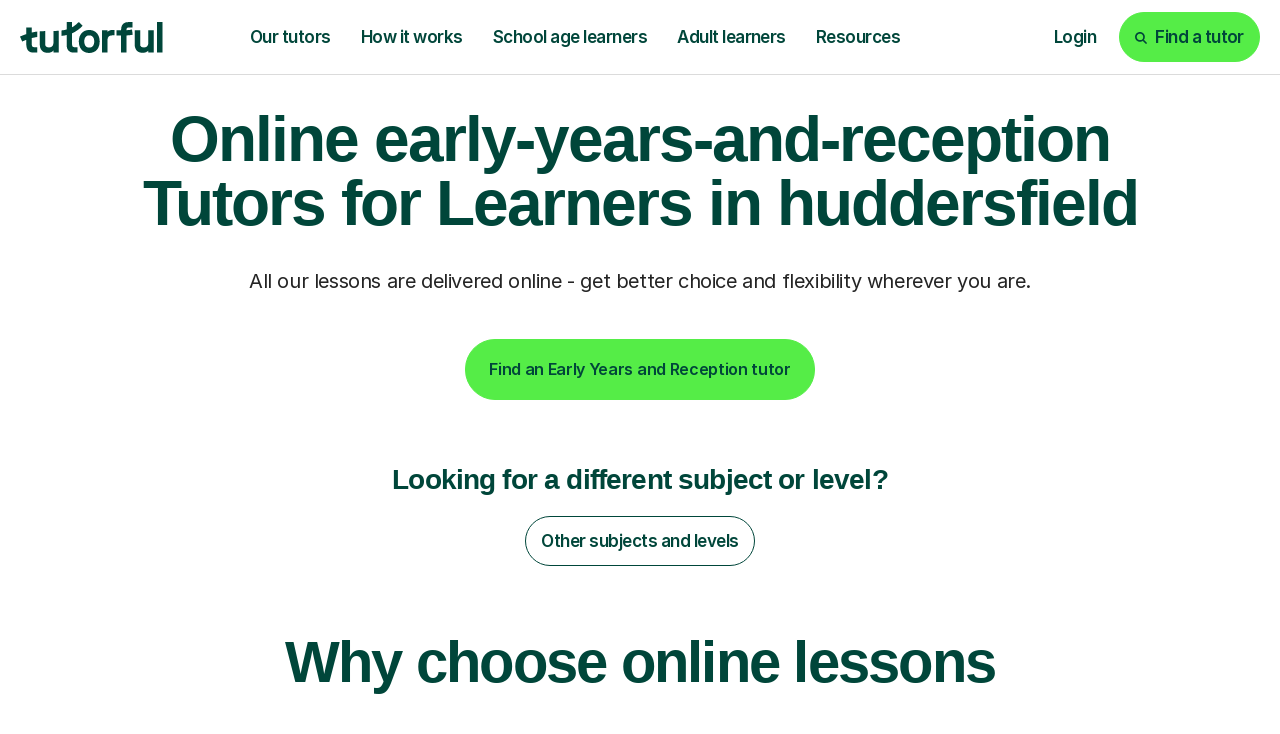

--- FILE ---
content_type: text/html; charset=utf-8
request_url: https://tutorful.co.uk/search/early-years-and-reception/tutors-in/huddersfield
body_size: 45870
content:
<!doctype html>
<html data-n-head-ssr lang="en" data-n-head="%7B%22lang%22:%7B%22ssr%22:%22en%22%7D%7D">
  <head>
    <meta data-n-head="ssr" charset="utf-8"><meta data-n-head="ssr" name="viewport" content="width=device-width, initial-scale=1, maximum-scale=1"><meta data-n-head="ssr" data-hid="theme-color" name="theme-color" content="white"><meta data-n-head="ssr" data-hid="og:image" name="og:image" content="https://cdn.tutorful.co.uk/marketing/Tutorful-Twitter-header.jpg"><meta data-n-head="ssr" data-hid="i18n-og" name="og:locale" content="en_GB"><meta data-n-head="ssr" data-hid="fb:app_id" name="fb:app_id" content="813052512429938"><meta data-n-head="ssr" data-hid="twitter:card" name="twitter:card" content="summary_large_image"><meta data-n-head="ssr" data-hid="twitter:site" name="twitter:site" content="@tutorful"><meta data-n-head="ssr" data-hid="twitter:image" name="twitter:image" content="https://cdn.tutorful.co.uk/marketing/Tutorful-Twitter-header.jpg"><meta data-n-head="ssr" data-hid="description" name="description" content="Parents in Bolton, help your child shine in their SATs! Discover expert online tutors ready to deliver engaging video lessons tailored to their needs, from just £30/hr."><meta data-n-head="ssr" data-hid="robots" name="robots" content="index"><meta data-n-head="ssr" data-hid="og:description" name="og:description" content="Parents in Bolton, help your child shine in their SATs! Discover expert online tutors ready to deliver engaging video lessons tailored to their needs, from just £30/hr."><meta data-n-head="ssr" data-hid="og:title" name="og:title" content="SATs Tutors For Learners In Bolton From £30/hr | Tutorful"><meta data-n-head="ssr" data-hid="twitter:description" name="twitter:description" content="Parents in Bolton, help your child shine in their SATs! Discover expert online tutors ready to deliver engaging video lessons tailored to their needs, from just £30/hr."><meta data-n-head="ssr" data-hid="twitter:title" name="twitter:title" content="SATs Tutors For Learners In Bolton From £30/hr | Tutorful"><meta data-n-head="ssr" data-hid="og:url" name="og:url" content="https://tutorful.co.uk/search/early-years-and-reception/tutors-in/huddersfield"><title>SATs Tutors For Learners In Bolton From £30/hr | Tutorful</title><link data-n-head="ssr" rel="preconnect" href="https://rsms.me/" crossorigin="true"><link data-n-head="ssr" rel="preconnect" href="https://cdn.tutorful.co.uk/" crossorigin="true"><link data-n-head="ssr" rel="preconnect" href="https://stats.g.doubleclick.net"><link data-n-head="ssr" rel="preconnect" href="https://www.google.com"><link data-n-head="ssr" rel="preconnect" href="https://www.google-analytics.com"><link data-n-head="ssr" rel="preconnect" href="https://www.googletagmanager.com"><link data-n-head="ssr" rel="preconnect" href="https://connect.facebook.net"><link data-n-head="ssr" rel="preconnect" href="https://analytics.tiktok.com"><link data-n-head="ssr" rel="preconnect" href="https://a.storyblok.com"><link data-n-head="ssr" rel="preconnect" href="https://dev.visualwebsiteoptimizer.com"><link data-n-head="ssr" rel="preload" href="https://rsms.me/inter/inter.css" as="style" onload="this.onload=null;this.rel=&#x27;stylesheet&#x27;"><link data-n-head="ssr" rel="preload" href="https://cdn.tutorful.co.uk/assets/fonts/faro/faro-boldlucky-webfont.woff2" as="font" type="font/woff2" crossorigin="anonymous"><link data-n-head="ssr" rel="preload" href="https://cdn.tutorful.co.uk/assets/fonts/faro/faro-semiboldlucky-webfont.woff2" as="font" type="font/woff2" crossorigin="anonymous"><link data-n-head="ssr" rel="preload" href="https://cdn.tutorful.co.uk/assets/fonts/faro/faro-regularlucky-webfont.woff2" as="font" type="font/woff2" crossorigin="anonymous"><link data-n-head="ssr" rel="preload" href="https://cdn.tutorful.co.uk/assets/fonts/faro/faro-lightlucky-webfont.woff2" as="font" type="font/woff2" crossorigin="anonymous"><link data-n-head="ssr" rel="canonical" href="https://tutorful.co.uk/search/early-years-and-reception/tutors-in/huddersfield" data-hid="canonical"><script data-n-head="ssr" data-hid="vwoCode" type="text/javascript">window._vwo_code||function(){var e=797044,t=!1,n=window,i=document,o=i.querySelector('#vwoCode'),r='_vwo_'+e+'_settings',a={};try{var s=JSON.parse(localStorage.getItem('_vwo_'+e+'_config'));a=s&&'object'==typeof s?s:{}}catch(e){}var d='session'===a.stT?n.sessionStorage:n.localStorage;code={nonce:o&&o.nonce,library_tolerance:function(){return'undefined'!=typeof library_tolerance?library_tolerance:void 0},settings_tolerance:function(){return a.sT||2e3},hide_element_style:function(){return'{'+(a.hES||'opacity:0 !important;filter:alpha(opacity=0) !important;background:none !important;transition:none !important;')+'}'},hide_element:function(){return performance.getEntriesByName('first-contentful-paint')[0]?'':'string'==typeof a.hE?a.hE:'body'},getVersion:function(){return 2.1},finish:function(n){if(!t){t=!0;var o=i.getElementById('_vis_opt_path_hides');o&&o.parentNode.removeChild(o),n&&((new Image).src='https://dev.visualwebsiteoptimizer.com/ee.gif?a='+e+n)}},finished:function(){return t},addScript:function(e){var t=i.createElement('script');t.type='text/javascript',e.src?t.src=e.src:t.text=e.text,o&&t.setAttribute('nonce',o.nonce),i.getElementsByTagName('head')[0].appendChild(t)},load:function(e,t){var o=this.getSettings(),a=i.createElement('script');if(t=t||{},o)a.textContent=o,i.getElementsByTagName('head')[0].appendChild(a),n.VWO&&!VWO.caE||(d.removeItem(r),this.load(e));else{var s=new XMLHttpRequest;s.open('GET',e,!0),s.withCredentials=!t.dSC,s.responseType=t.responseType||'text',s.onload=function(){if(t.onloadCb)return t.onloadCb(s,e);200===s.status||304===s.status?_vwo_code.addScript({text:s.responseText}):_vwo_code.finish('&e=loading_failure:'+e)},s.onerror=function(){if(t.onerrorCb)return t.onerrorCb(e);_vwo_code.finish('&e=loading_failure:'+e)},s.send()}},getSettings:function(){try{var e=d.getItem(r);if(!e)return;return e=JSON.parse(e),Date.now()>e.e?void d.removeItem(r):e.s}catch(e){return}},init:function(){if(!(i.URL.indexOf('__vwo_disable__')>-1)){var t,a=this.settings_tolerance();if(n._vwo_settings_timer=setTimeout((function(){_vwo_code.finish(),d.removeItem(r)}),a),'body'!==this.hide_element()){t=i.createElement('style');var s=this.hide_element(),c=s?s+this.hide_element_style():'',l=i.getElementsByTagName('head')[0];t.setAttribute('id','_vis_opt_path_hides'),o&&t.setAttribute('nonce',o.nonce),t.setAttribute('type','text/css'),t.styleSheet?t.styleSheet.cssText=c:t.appendChild(i.createTextNode(c)),l.appendChild(t)}else{t=i.getElementsByTagName('head')[0],(c=i.createElement('div')).style.cssText='z-index: 2147483647 !important;position: fixed !important;left: 0 !important;top: 0 !important;width: 100% !important;height: 100% !important;background: white !important;display: block !important;',c.setAttribute('id','_vis_opt_path_hides'),c.classList.add('_vis_hide_layer'),t.parentNode.insertBefore(c,t.nextSibling)}var p=window._vis_opt_url||i.URL,_='https://dev.visualwebsiteoptimizer.com/j.php?a='+e+'&u='+encodeURIComponent(p)+'&vn=2.1';-1!==n.location.search.indexOf('_vwo_xhr')?this.addScript({src:_}):this.load(_+'&x=true')}}},n._vwo_code=code,code.init()}();</script><script data-n-head="ssr" data-hid="amp-flicker" type="text/javascript">var timeout=1000;var id='amp-exp-css';if(!document.getElementById(id)){var s=document.createElement('style');s.id=id;s.innerText='* { visibility: hidden !important; background-image: none !important; }';document.head.appendChild(s);window.setTimeout(function(){s.remove()},timeout)}</script><script data-n-head="ssr" type="text/javascript" src="//cdn.amplitude.com/script/d8092e11db51c2c597ceb436a5e7ded1.experiment.js" async></script><script data-n-head="ssr" type="text/javascript" src="//widget.trustpilot.com/bootstrap/v5/tp.widget.bootstrap.min.js" async></script><script data-n-head="ssr" src="https://challenges.cloudflare.com/turnstile/v0/api.js?render=explicit" type="text/javascript"></script><script data-n-head="ssr" data-hid="gtm-script">if(!window._gtm_init){window._gtm_init=1;(function(w,n,d,m,e,p){w[d]=(w[d]==1||n[d]=='yes'||n[d]==1||n[m]==1||(w[e]&&w[e][p]&&w[e][p]()))?1:0})(window,navigator,'doNotTrack','msDoNotTrack','external','msTrackingProtectionEnabled');(function(w,d,s,l,x,y){w[x]={};w._gtm_inject=function(i){if(w.doNotTrack||w[x][i])return;w[x][i]=1;w[l]=w[l]||[];w[l].push({'gtm.start':new Date().getTime(),event:'gtm.js'});var f=d.getElementsByTagName(s)[0],j=d.createElement(s);j.async=true;j.src='https://www.googletagmanager.com/gtm.js?id='+i;f.parentNode.insertBefore(j,f);}})(window,document,'script','dataLayer','_gtm_ids','_gtm_inject')}</script><script data-n-head="ssr" type="application/ld+json">{"@context":"http://schema.org","@type":"Product","name":"SATs Tutors For Learners In Bolton From £30/hr | Tutorful","aggregateRating":{"@type":"AggregateRating","ratingValue":"4.7","reviewCount":12,"bestRating":5,"worstRating":4.5},"priceRange":"From £27/hr to £37/hr (avg: £32/hr)"}</script><script data-n-head="ssr" type="application/ld+json">{"@context":"http://schema.org","@type":"BreadcrumbList","itemListElement":[{"@type":"ListItem","name":"Find tutors","item":"https://tutorful.co.uk/subjects","position":1},{"@type":"ListItem","name":"Early Years and Reception Tutors","item":"https://tutorful.co.uk/search/early-years-and-reception","position":2},{"@type":"ListItem","name":"Huddersfield","position":3}]}</script><script data-n-head="ssr" type="application/ld+json">{"@context":"http://schema.org","@type":"FAQPage","mainEntity":[{"@type":"Question","name":"How have students rated the quality of Early Years And Reception tuition in Huddersfield?\n","acceptedAnswer":{"@type":"Answer","text":"Students in Huddersfield have rated the quality of their Early Years And Reception tuition 5 out of 5.\n"}},{"@type":"Question","name":"How much does Early Years And Reception tutoring cost in Huddersfield?\n","acceptedAnswer":{"@type":"Answer","text":"On average Early Years And Reception tutors in Huddersfield cost £32.00.\n"}}]}</script><link rel="preload" href="/_nuxt/8f85aee.js" as="script"><link rel="preload" href="/_nuxt/0e89663.js" as="script"><link rel="preload" href="/_nuxt/2696795.js" as="script"><link rel="preload" href="/_nuxt/css/9346c7b.css" as="style"><link rel="preload" href="/_nuxt/36815b1.js" as="script"><link rel="preload" href="/_nuxt/css/4c0b752.css" as="style"><link rel="preload" href="/_nuxt/85c15b1.js" as="script"><style>.flicking-viewport{overflow:hidden;position:relative}.flicking-viewport:not(.vertical){height:100%;width:100%}.flicking-viewport.flicking-hidden>.flicking-camera>*{visibility:hidden}.flicking-camera{height:100%;position:relative;white-space:nowrap;width:100%;will-change:transform;z-index:1}.flicking-camera>*{display:inline-block;vertical-align:top;white-space:normal}.flicking-pagination{bottom:10px;left:0;position:absolute;text-align:center;width:100%;z-index:2}:root{--light-mint:#b5dfab;}*,:after,:before{box-sizing:border-box}html{font-family:sans-serif;line-height:1.15;-webkit-text-size-adjust:100%;-webkit-tap-highlight-color:rgba(0,0,0,0)}footer,header,nav,section{display:block}body{background-color:#fff;color:#242424;font-family:"Inter",sans-serif;font-size:1rem;font-weight:400;line-height:1.5;margin:0;text-align:left}[tabindex="-1"]:focus:not(:focus-visible){outline:0!important}hr{box-sizing:content-box;height:0;overflow:visible}h1,h2,h3,h4{margin-bottom:.5rem;margin-top:0}p{margin-bottom:1rem;margin-top:0}ol,ul{margin-bottom:1rem}ol,ul{margin-top:0}a{background-color:transparent;color:#3369ff}a,a:hover{-webkit-text-decoration:none;text-decoration:none}a:hover{color:#0d4dff}img{border-style:none}img,svg{vertical-align:middle}svg{overflow:hidden}button{border-radius:0}button:focus:not(:focus-visible){outline:0}button{font-family:inherit;font-size:inherit;line-height:inherit;margin:0}button{overflow:visible}button{text-transform:none}[type=button],button{-webkit-appearance:button}[type=button]:not(:disabled),button:not(:disabled){cursor:pointer}[type=button]::-moz-focus-inner,button::-moz-focus-inner{border-style:none;padding:0}::-webkit-file-upload-button{-webkit-appearance:button;font:inherit}.h1,.h2,.h4,.h5,h1,h2,h3,h4{color:#00463a;font-family:"Faro",sans-serif;font-weight:600;line-height:1.2;margin-bottom:.5rem}.h1,h1{font-size:4.25rem}.h2,h2{font-size:3.625rem}.h4,h3,h4{font-size:1.75rem}.h5{font-size:1.25rem}.display-2{font-weight:600;line-height:1.2}.display-2{font-size:6.25rem}hr{border:0;border-top:1px solid rgba(0,70,58,.102);margin-bottom:1rem;margin-top:1rem}.small{font-size:87.5%;font-weight:400}.list-unstyled{list-style:none;padding-left:0}.img-fluid{height:auto;max-width:100%}.container,.container-fluid,.container-xxl{margin-left:auto;margin-right:auto;padding-left:15px;padding-right:15px;width:100%}@media(min-width:576px){.container{max-width:540px}}@media(min-width:768px){.container{max-width:720px}}@media(min-width:992px){.container{max-width:960px}}@media(min-width:1261px){.container{max-width:1140px}}@media(min-width:1440px){.container,.container-xxl{max-width:1370px}}.row{display:flex;flex-wrap:wrap;margin-left:-15px;margin-right:-15px}.no-gutters{margin-left:0;margin-right:0}.no-gutters>[class*=col-]{padding-left:0;padding-right:0}.col-10,.col-12,.col-3,.col-4,.col-6,.col-9,.col-lg-2,.col-lg-4,.col-lg-5,.col-lg-7,.col-md-2,.col-md-3,.col-md-4,.col-md-5,.col-md-6,.col-md-7,.col-md-9,.col-sm-4,.col-sm-5,.col-sm-6{padding-left:15px;padding-right:15px;position:relative;width:100%}.col-3{flex:0 0 25%;max-width:25%}.col-4{flex:0 0 33.33333333%;max-width:33.33333333%}.col-6{flex:0 0 50%;max-width:50%}.col-9{flex:0 0 75%;max-width:75%}.col-10{flex:0 0 83.33333333%;max-width:83.33333333%}.col-12{flex:0 0 100%;max-width:100%}.order-1{order:1}.order-2{order:2}@media(min-width:576px){.col-sm-4{flex:0 0 33.33333333%;max-width:33.33333333%}.col-sm-5{flex:0 0 41.66666667%;max-width:41.66666667%}.col-sm-6{flex:0 0 50%;max-width:50%}}@media(min-width:768px){.col-md-2{flex:0 0 16.66666667%;max-width:16.66666667%}.col-md-3{flex:0 0 25%;max-width:25%}.col-md-4{flex:0 0 33.33333333%;max-width:33.33333333%}.col-md-5{flex:0 0 41.66666667%;max-width:41.66666667%}.col-md-6{flex:0 0 50%;max-width:50%}.col-md-7{flex:0 0 58.33333333%;max-width:58.33333333%}.col-md-9{flex:0 0 75%;max-width:75%}.offset-md-2{margin-left:16.66666667%}}@media(min-width:992px){.col-lg-2{flex:0 0 16.66666667%;max-width:16.66666667%}.col-lg-4{flex:0 0 33.33333333%;max-width:33.33333333%}.col-lg-5{flex:0 0 41.66666667%;max-width:41.66666667%}.col-lg-7{flex:0 0 58.33333333%;max-width:58.33333333%}.order-lg-0{order:0}}.btn{background-color:transparent;border:1px solid transparent;border-radius:3.75rem;color:#242424;display:inline-block;font-family:"Inter",sans-serif;font-size:1rem;font-weight:600;line-height:1;padding:1.25rem 1.438rem;text-align:center;transition:color .15s ease-in-out,background-color .15s ease-in-out,border-color .15s ease-in-out,box-shadow .15s ease-in-out;-webkit-user-select:none;-moz-user-select:none;user-select:none;vertical-align:middle}@media(prefers-reduced-motion:reduce){.btn{transition:none}}.btn:hover{color:#242424;-webkit-text-decoration:none;text-decoration:none}.btn:focus{box-shadow:none;outline:0}.btn:disabled{box-shadow:none;opacity:.65}.btn:not(:disabled):not(.disabled){cursor:pointer}.btn:not(:disabled):not(.disabled):active{box-shadow:none}.btn-primary{background-color:#55ed47;border-color:#55ed47;box-shadow:none;color:#00463a}.btn-primary:focus,.btn-primary:hover{background-color:#35ea24;border-color:#2ae819;color:#00463a}.btn-primary:focus{box-shadow:0 0 0 .2rem rgba(72,212,69,.5)}.btn-primary:disabled{background-color:#55ed47;border-color:#55ed47;color:#00463a}.btn-primary:not(:disabled):not(.disabled):active{background-color:#2ae819;border-color:#27de16;color:#00463a}.btn-primary:not(:disabled):not(.disabled):active:focus{box-shadow:0 0 0 .2rem rgba(72,212,69,.5)}.btn-secondary{background-color:#00463a;border-color:#00463a;box-shadow:none;color:#fff}.btn-secondary:focus,.btn-secondary:hover{background-color:#00201a;border-color:#001310;color:#fff}.btn-secondary:focus{box-shadow:0 0 0 .2rem rgba(38,98,88,.5)}.btn-secondary:disabled{background-color:#00463a;border-color:#00463a;color:#fff}.btn-secondary:not(:disabled):not(.disabled):active{background-color:#001310;border-color:#000605;color:#fff}.btn-secondary:not(:disabled):not(.disabled):active:focus{box-shadow:0 0 0 .2rem rgba(38,98,88,.5)}.btn-light{background-color:#f7f6f5;border-color:#f7f6f5;box-shadow:none;color:#00463a}.btn-light:focus,.btn-light:hover{background-color:#e6e3e0;border-color:#e0ddd9;color:#00463a}.btn-light:focus{box-shadow:0 0 0 .2rem rgba(210,220,217,.5)}.btn-light:disabled{background-color:#f7f6f5;border-color:#f7f6f5;color:#00463a}.btn-light:not(:disabled):not(.disabled):active{background-color:#e0ddd9;border-color:#dbd6d2;color:#00463a}.btn-light:not(:disabled):not(.disabled):active:focus{box-shadow:0 0 0 .2rem rgba(210,220,217,.5)}.btn-white{background-color:#fff;border-color:#fff;box-shadow:none;color:#00463a}.btn-white:focus,.btn-white:hover{background-color:#ececec;border-color:#e6e6e6;color:#00463a}.btn-white:focus{box-shadow:0 0 0 .2rem rgba(217,227,225,.5)}.btn-white:disabled{background-color:#fff;border-color:#fff;color:#00463a}.btn-white:not(:disabled):not(.disabled):active{background-color:#e6e6e6;border-color:#dfdfdf;color:#00463a}.btn-white:not(:disabled):not(.disabled):active:focus{box-shadow:0 0 0 .2rem rgba(217,227,225,.5)}.btn-outline-secondary{border-color:#00463a;color:#00463a}.btn-outline-secondary:hover{background-color:#00463a;border-color:#00463a;color:#fff}.btn-outline-secondary:focus{box-shadow:0 0 0 .2rem rgba(0,70,58,.5)}.btn-outline-secondary:disabled{background-color:transparent;color:#00463a}.btn-outline-secondary:not(:disabled):not(.disabled):active{background-color:#00463a;border-color:#00463a;color:#fff}.btn-outline-secondary:not(:disabled):not(.disabled):active:focus{box-shadow:0 0 0 .2rem rgba(0,70,58,.5)}.btn-outline-white{border-color:#fff;color:#fff}.btn-outline-white:hover{background-color:#fff;border-color:#fff;color:#00463a}.btn-outline-white:focus{box-shadow:0 0 0 .2rem hsla(0,0%,100%,.5)}.btn-outline-white:disabled{background-color:transparent;color:#fff}.btn-outline-white:not(:disabled):not(.disabled):active{background-color:#fff;border-color:#fff;color:#00463a}.btn-outline-white:not(:disabled):not(.disabled):active:focus{box-shadow:0 0 0 .2rem hsla(0,0%,100%,.5)}.btn-outline-dark-green{border-color:#00463a;color:#00463a}.btn-outline-dark-green:hover{background-color:#00463a;border-color:#00463a;color:#fff}.btn-outline-dark-green:focus{box-shadow:0 0 0 .2rem rgba(0,70,58,.5)}.btn-outline-dark-green:disabled{background-color:transparent;color:#00463a}.btn-outline-dark-green:not(:disabled):not(.disabled):active{background-color:#00463a;border-color:#00463a;color:#fff}.btn-outline-dark-green:not(:disabled):not(.disabled):active:focus{box-shadow:0 0 0 .2rem rgba(0,70,58,.5)}.btn-link{color:#3369ff;font-weight:400}.btn-link,.btn-link:hover{-webkit-text-decoration:none;text-decoration:none}.btn-link:hover{color:#0d4dff}.btn-link:focus{-webkit-text-decoration:none;text-decoration:none}.btn-link:disabled{color:#1a3580;pointer-events:none}.btn-lg{border-radius:3.75rem;font-size:1.875rem;line-height:1;padding:2rem 3.905rem}.btn-sm{border-radius:1.625rem;font-size:1rem;line-height:1;padding:.875rem .938rem}.collapse:not(.show){display:none}.nav-link{display:block;padding:1.25rem 1.438rem}.nav-link:focus,.nav-link:hover{-webkit-text-decoration:none;text-decoration:none}.card{display:flex;flex-direction:column;min-width:0;position:relative;word-wrap:break-word;background-clip:border-box;background-color:#f9f7f1;border:0 solid rgba(0,0,0,.125);border-radius:1.625rem}.card-body{color:#0a3d48;flex:1 1 auto;min-height:1px;padding:1.25rem}.breadcrumb{background-color:none;border-radius:1.875rem;display:flex;flex-wrap:wrap;font-size:1rem;list-style:none;margin-bottom:0;padding:.75rem 1rem}.breadcrumb-item+.breadcrumb-item{padding-left:.25rem}.breadcrumb-item+.breadcrumb-item:before{color:#9f9f9f;content:"/";float:left;padding-right:.25rem}.breadcrumb-item+.breadcrumb-item:hover:before{-webkit-text-decoration:underline;text-decoration:underline;-webkit-text-decoration:none;text-decoration:none}.align-middle{vertical-align:middle!important}.bg-success{background-color:#00cd6b!important}.bg-light{background-color:#f7f6f5!important}.bg-dark-green{background-color:#00463a!important}.bg-dark-green-10{background-color:rgba(0,70,58,.1)!important}.bg-pale-lime{background-color:#defcd1!important}.bg-lime{background-color:#c9f0b7!important}.bg-pale-orange{background-color:#f8d08b!important}.bg-pale-yellow{background-color:#fff282!important}.bg-pale-blue{background-color:#92d0ff!important}.bg-pale-pink{background-color:#ffb4a3!important}.bg-white{background-color:#fff!important}.bg-transparent{background-color:transparent!important}.border-top{border-top:1px solid #c4c4c4!important}.border-bottom{border-bottom:1px solid #c4c4c4!important}.border-lighter-grey{border-color:#dbdbdb!important}.border-dark-green-10{border-color:rgba(0,70,58,.1)!important}.border-light-mint{border-color:#b5dfab!important}.rounded-sm{border-radius:1.625rem!important}.rounded{border-radius:1.875rem!important}.d-none{display:none!important}.d-inline-block{display:inline-block!important}.d-block{display:block!important}.d-flex{display:flex!important}@media(min-width:576px){.d-sm-inline{display:inline!important}}@media(min-width:768px){.d-md-none{display:none!important}.d-md-inline-block{display:inline-block!important}.d-md-block{display:block!important}.d-md-flex{display:flex!important}}@media(min-width:992px){.d-lg-none{display:none!important}.d-lg-block{display:block!important}}@media(min-width:1261px){.d-xl-none{display:none!important}.d-xl-flex{display:flex!important}}.flex-column{flex-direction:column!important}.flex-wrap{flex-wrap:wrap!important}.flex-grow-0{flex-grow:0!important}.flex-grow-1{flex-grow:1!important}.flex-shrink-0{flex-shrink:0!important}.justify-content-start{justify-content:flex-start!important}.justify-content-end{justify-content:flex-end!important}.justify-content-center{justify-content:center!important}.justify-content-between{justify-content:space-between!important}.align-items-start{align-items:flex-start!important}.align-items-center{align-items:center!important}.align-items-stretch{align-items:stretch!important}.align-self-end{align-self:flex-end!important}@media(min-width:576px){.flex-sm-row{flex-direction:row!important}.align-items-sm-stretch{align-items:stretch!important}}@media(min-width:768px){.flex-md-row{flex-direction:row!important}.justify-content-md-between{justify-content:space-between!important}.align-items-md-center{align-items:center!important}}@media(min-width:992px){.flex-lg-row{flex-direction:row!important}}@media(min-width:1440px){.flex-xxl-row{flex-direction:row!important}}.overflow-auto{overflow:auto!important}.overflow-hidden{overflow:hidden!important}.position-relative{position:relative!important}.position-absolute{position:absolute!important}@supports(position:sticky){.sticky-top{position:sticky;top:0;z-index:1020}}.shadow{box-shadow:4px 0 6px 0 rgba(0,0,0,.1)!important}.w-75{width:75%!important}.w-100{width:100%!important}.h-100{height:100%!important}.mw-100{max-width:100%!important}.my-0{margin-top:0!important}.mb-0,.my-0{margin-bottom:0!important}.mb-1{margin-bottom:.25rem!important}.ml-1{margin-left:.25rem!important}.mt-2{margin-top:.5rem!important}.mr-2,.mx-2{margin-right:.5rem!important}.mb-2{margin-bottom:.5rem!important}.ml-2,.mx-2{margin-left:.5rem!important}.mt-3{margin-top:.75rem!important}.mb-3{margin-bottom:.75rem!important}.mt-4,.my-4{margin-top:1.25rem!important}.mr-4{margin-right:1.25rem!important}.mb-4,.my-4{margin-bottom:1.25rem!important}.ml-4{margin-left:1.25rem!important}.mt-5,.my-5{margin-top:2rem!important}.mb-5,.my-5{margin-bottom:2rem!important}.mt-6{margin-top:2.5rem!important}.mb-6{margin-bottom:2.5rem!important}.mt-7{margin-top:4rem!important}.mb-7{margin-bottom:4rem!important}.mb-8{margin-bottom:4.5rem!important}.ml-8{margin-left:4.5rem!important}.mt-9{margin-top:6.5rem!important}.p-0{padding:0!important}.pt-0{padding-top:0!important}.pr-0,.px-0{padding-right:0!important}.pb-0{padding-bottom:0!important}.px-0{padding-left:0!important}.py-1{padding-top:.25rem!important}.px-1{padding-right:.25rem!important}.py-1{padding-bottom:.25rem!important}.pl-1,.px-1{padding-left:.25rem!important}.py-2{padding-top:.5rem!important}.px-2{padding-right:.5rem!important}.pb-2,.py-2{padding-bottom:.5rem!important}.px-2{padding-left:.5rem!important}.p-3{padding:.75rem!important}.pt-3,.py-3{padding-top:.75rem!important}.px-3{padding-right:.75rem!important}.py-3{padding-bottom:.75rem!important}.px-3{padding-left:.75rem!important}.p-4{padding:1.25rem!important}.pt-4{padding-top:1.25rem!important}.px-4{padding-right:1.25rem!important}.pb-4{padding-bottom:1.25rem!important}.pl-4,.px-4{padding-left:1.25rem!important}.pt-5,.py-5{padding-top:2rem!important}.px-5{padding-right:2rem!important}.pb-5,.py-5{padding-bottom:2rem!important}.px-5{padding-left:2rem!important}.pt-6,.py-6{padding-top:2.5rem!important}.px-6{padding-right:2.5rem!important}.pb-6,.py-6{padding-bottom:2.5rem!important}.px-6{padding-left:2.5rem!important}.pt-7{padding-top:4rem!important}.pb-7{padding-bottom:4rem!important}.pt-8,.py-8{padding-top:4.5rem!important}.pb-8,.py-8{padding-bottom:4.5rem!important}.pt-9{padding-top:6.5rem!important}.m-auto{margin:auto!important}.mt-auto{margin-top:auto!important}.mx-auto{margin-right:auto!important}.ml-auto,.mx-auto{margin-left:auto!important}@media(min-width:576px){.mb-sm-0{margin-bottom:0!important}.mb-sm-5{margin-bottom:2rem!important}.px-sm-6{padding-right:2.5rem!important}.px-sm-6{padding-left:2.5rem!important}}@media(min-width:768px){.my-md-0{margin-top:0!important}.mb-md-0,.my-md-0{margin-bottom:0!important}.mt-md-2{margin-top:.5rem!important}.mx-md-3{margin-right:.75rem!important}.mx-md-3{margin-left:.75rem!important}.mb-md-4{margin-bottom:1.25rem!important}.my-md-5{margin-top:2rem!important}.my-md-5{margin-bottom:2rem!important}.mb-md-6{margin-bottom:2.5rem!important}.mb-md-7{margin-bottom:4rem!important}.mb-md-8{margin-bottom:4.5rem!important}.mt-md-9{margin-top:6.5rem!important}.mb-md-9{margin-bottom:6.5rem!important}.mt-md-10{margin-top:8.75rem!important}.mb-md-11{margin-bottom:12.5rem!important}.py-md-0{padding-top:0!important}.px-md-0{padding-right:0!important}.py-md-0{padding-bottom:0!important}.pl-md-0,.px-md-0{padding-left:0!important}.pb-md-3{padding-bottom:.75rem!important}.pt-md-4{padding-top:1.25rem!important}.pr-md-4,.px-md-4{padding-right:1.25rem!important}.px-md-4{padding-left:1.25rem!important}.px-md-5{padding-right:2rem!important}.px-md-5{padding-left:2rem!important}.px-md-7{padding-right:4rem!important}.px-md-7{padding-left:4rem!important}.pt-md-8,.py-md-8{padding-top:4.5rem!important}.px-md-8{padding-right:4.5rem!important}.pb-md-8,.py-md-8{padding-bottom:4.5rem!important}.px-md-8{padding-left:4.5rem!important}.pt-md-9{padding-top:6.5rem!important}.pb-md-10{padding-bottom:8.75rem!important}.px-md-11{padding-right:12.5rem!important}.px-md-11{padding-left:12.5rem!important}}@media(min-width:992px){.mt-lg-0{margin-top:0!important}.mx-lg-0{margin-right:0!important}.mb-lg-0{margin-bottom:0!important}.mx-lg-0{margin-left:0!important}.mt-lg-3{margin-top:.75rem!important}.mt-lg-5{margin-top:2rem!important}.mt-lg-6{margin-top:2.5rem!important}.mb-lg-6{margin-bottom:2.5rem!important}.mt-lg-7{margin-top:4rem!important}.mb-lg-7{margin-bottom:4rem!important}.mt-lg-9{margin-top:6.5rem!important}.py-lg-0{padding-top:0!important}.px-lg-0{padding-right:0!important}.py-lg-0{padding-bottom:0!important}.px-lg-0{padding-left:0!important}.p-lg-4{padding:1.25rem!important}.pb-lg-4{padding-bottom:1.25rem!important}.pb-lg-5{padding-bottom:2rem!important}.py-lg-6{padding-top:2.5rem!important}.px-lg-6{padding-right:2.5rem!important}.pb-lg-6,.py-lg-6{padding-bottom:2.5rem!important}.px-lg-6{padding-left:2.5rem!important}.pt-lg-9{padding-top:6.5rem!important}}@media(min-width:1261px){.pl-xl-8{padding-left:4.5rem!important}}.text-nowrap{white-space:nowrap!important}.text-truncate{overflow:hidden;text-overflow:ellipsis;white-space:nowrap}.text-left{text-align:left!important}.text-center{text-align:center!important}.text-dark-grey{color:#242424!important}.text-medium-grey{color:#515151!important}.text-light-grey{color:#d1d1d1!important}.text-white{color:#fff!important}.text-dark-green{color:#00463a!important}.text-lime{color:#c9f0b7!important}.b-sidebar-outer{height:0;left:0;overflow:visible;position:fixed;right:0;top:0;z-index:1035}.b-sidebar-backdrop{left:0;opacity:.6;width:100vw;z-index:-1}.b-sidebar,.b-sidebar-backdrop{height:100vh;position:fixed;top:0}.b-sidebar{display:flex;flex-direction:column;margin:0;max-height:100%;max-width:100%;outline:0;transform:translateX(0);width:320px}.b-sidebar.b-sidebar-right{left:auto;right:0}.b-sidebar>.b-sidebar-header{align-items:center;display:flex;flex-direction:row;flex-grow:0;font-size:1.5rem;padding:.5rem 1rem}.b-sidebar>.b-sidebar-body{flex-grow:1;height:100%;overflow-y:auto}.btn{letter-spacing:-.02em;line-height:120%}@media(max-width:991.98px){.btn{font-size:1rem;line-height:100%}}.btn.btn-sm{font-size:1.0625rem;letter-spacing:-.03em}@media(max-width:991.98px){.btn.btn-sm{font-size:.9375rem}}@media(max-width:767.98px){.btn.btn-sm{font-size:.875rem}}@media(max-width:991.98px){.btn.btn-lg{font-size:1.25rem;padding:1.5625rem 2.5rem}}.btn.btn-link.btn-link-dark-green{color:#00463a}.btn.btn-link.btn-link-dark-green:active,.btn.btn-link.btn-link-dark-green:focus,.btn.btn-link.btn-link-dark-green:hover{background-color:rgba(0,70,58,.1)}.btn:active,.btn:hover{background-color:#38d02a;border:1px solid transparent;color:#00463a}.card-body{padding:2rem}@media(max-width:991.98px){.card-body{padding:1.25rem}}html{scroll-behavior:smooth}body{-webkit-font-smoothing:antialiased;-moz-osx-font-smoothing:grayscale;font-smooth:never}.nav-link{border:none;color:#00463a;font-weight:600}.nav-link.btn-sm{padding:.875rem .938rem}.nav-link:focus,.nav-link:hover{background:none;border:none;color:#38d02a}.nav-link:active{background-color:#defcd1;border:none}.display-2{color:#00463a;font-family:"Faro",sans-serif}.display-2{letter-spacing:-.03em;line-height:100%}@media(max-width:991.98px){.display-2{font-size:5rem}}@media(max-width:767.98px){.display-2{font-size:3.125rem}}.h1,h1{letter-spacing:-.03em;line-height:100%}@media(max-width:991.98px){.h1,h1{font-size:2.688rem;line-height:100%}}@media(max-width:767.98px){.h1,h1{font-size:2.625rem;line-height:105%}}.h2,h2{letter-spacing:-.03em;line-height:110%}@media(max-width:991.98px){.h2,h2{font-size:2.5rem;line-height:110%}}@media(max-width:767.98px){.h2,h2{font-size:2rem;line-height:105%}}h3{letter-spacing:-.03em;line-height:115%}@media(max-width:991.98px){h3{font-size:1.438rem;letter-spacing:-.02em}}@media(max-width:767.98px){h3{font-size:1.375rem;letter-spacing:-.03em}}.h4,h4{letter-spacing:-.03em;line-height:115%}@media(max-width:991.98px){.h4,h4{font-size:1.25rem;letter-spacing:-.02em}}@media(max-width:767.98px){.h4,h4{font-size:1rem;letter-spacing:-.03em}}.body-2{font-size:1.375rem;letter-spacing:-.02em;line-height:140%}@media(max-width:991.98px){.body-2{font-size:1.063rem;letter-spacing:-.01em;line-height:140%}}@media(max-width:767.98px){.body-2{font-size:1.063rem;letter-spacing:-.02em;line-height:135%}}.body-3{font-size:1.25rem;letter-spacing:-.02em;line-height:140%}@media(max-width:991.98px){.body-3{font-size:.9375rem;letter-spacing:-.01em;letter-spacing:-.02em;line-height:140%}}.body-4{font-size:1.0625rem;letter-spacing:-.015em;line-height:130%}@media(max-width:991.98px){.body-4{font-size:.9375rem;font-size:.938rem;letter-spacing:-.01em;letter-spacing:-.02em;line-height:140%}}.body-2.medium,.body-3.medium,.body-4.medium{font-weight:500}.text-pre-line{white-space:pre-line}.font-weight-medium{font-weight:500!important}.font-weight-semi-bold{font-weight:600!important}.title-green{color:#25c916}.shadow-pale-green{margin-bottom:1.25rem;margin-right:1.25rem;position:relative}.shadow-pale-green>*{border-radius:1.875rem}.shadow-pale-green>*{position:relative;z-index:3}.shadow-pale-green:before{background:#bbdfaa;border-radius:1.875rem;content:"";height:100%;left:1.25rem;position:absolute;top:1.25rem;width:100%;z-index:1}@media(max-width:767.98px){.shadow-pale-green{margin-bottom:.75rem;margin-right:.75rem}.shadow-pale-green:before{left:.75rem;top:.75rem}}.shadow-bottom-inner{background:linear-gradient(0deg,rgba(0,0,0,.5),transparent 40%)}.rounded-xs{border-radius:1rem!important}.cms-body-content{white-space:pre-line}.top-0{top:0}.right-0{right:0}.left-0{left:0}.bottom-0{bottom:0}.width-fit-content{width:-moz-fit-content;width:fit-content}.d-contents{display:contents}.gap-2{gap:.5rem}.gap-3{gap:.75rem}.cursor-pointer{cursor:pointer}[data-v-acff86d2] .btn.h4,[data-v-acff86d2] .h4{font-family:"Faro",sans-serif;font-size:1.75rem!important}.nav-wrapper[data-v-fa76ca18]:before{bottom:0;content:"";display:block;left:0;pointer-events:none;position:fixed;right:0;top:0;transition:background-color .3s ease-in-out,-webkit-backdrop-filter .3s ease-in-out;transition:background-color .3s ease-in-out,backdrop-filter .3s ease-in-out;transition:background-color .3s ease-in-out,backdrop-filter .3s ease-in-out,-webkit-backdrop-filter .3s ease-in-out;z-index:1030}.nav-container[data-v-fa76ca18]{position:relative;top:0!important;z-index:1030}@media(min-width:992px){.collapse.collapse-reverse[data-v-037787bc]:not(.show){display:block!important}}a[data-v-037787bc]{color:#242424}a[data-v-037787bc]:hover{color:#25c916}a[data-v-1271c75e]{color:#515151}a[data-v-1271c75e]:hover{color:#25c916}@media(min-width:992px){.social[data-v-1271c75e]{height:128px;width:128px}}@media(max-width:991.98px){.link-border[data-v-1271c75e]{border-bottom:1px solid var(--light-mint)}}@media(max-width:1260.98px){.heading[data-v-47c0ac94]{font-size:max(2.625rem,min(8vw,4.25rem));letter-spacing:-1.3px;line-height:100%}}@media(min-width:992px){.heading[data-v-47c0ac94]{font-size:max(3rem,min(5vw,4.25rem));letter-spacing:-2px;line-height:100%}}.d-grid[data-v-7df7eaaa]{display:grid;grid-template-columns:repeat(2,auto);grid-column-gap:1rem}.d-grid>hr[data-v-7df7eaaa]{grid-column:1/-1}.safety-icon[data-v-807abaf4]{height:55px;width:55px}.logo-container[data-v-3fb54742]{gap:1.25rem;overflow-x:auto;padding:.75rem;-webkit-overflow-scrolling:touch;scrollbar-width:none}.logo-container[data-v-3fb54742] ::-webkit-scrollbar{display:none}@media(max-width:1260.98px){.logo-container[data-v-3fb54742]{width:100%}}@media(max-width:767.98px){.logo-container[data-v-3fb54742]{gap:.5rem}}.student-video[data-v-42e2d939]{-o-object-fit:cover;object-fit:cover}@media(max-width:767.98px){.student-video[data-v-42e2d939]{aspect-ratio:.903;-o-object-position:62.5% 50%;object-position:62.5% 50%}}.tutor-video[data-v-42e2d939]{aspect-ratio:1;border-radius:25%;-o-object-fit:cover;object-fit:cover}.inspiring-text[data-v-5307568c]{position:absolute}@media(max-width:767.98px){.inspiring-text[data-v-5307568c]{position:relative}}@media(min-width:768px){.inspiring-text.first-lesson-guarantee[data-v-5307568c]{color:#fff}}.book-lesson[data-v-5307568c]{background-color:#f2f2f2}@media(min-width:992px){.w-lg-third[data-v-5bd45e49]{flex-basis:33.3333333333%}.gap-lg-4[data-v-5bd45e49]{gap:1.5rem}}.stat-card[data-v-4a456a30]{border-radius:83px;display:inline-block}@media(min-width:768px){.stat-card[data-v-4a456a30]{border-radius:135px}}.accordion-button[data-v-59739461]{align-items:center;border:none;border-radius:17px;display:flex;height:46px;justify-content:center;padding:0;width:46px}.btn.btn-secondary[data-v-599f4130]{font-weight:500}.btn.btn-secondary[data-v-599f4130]:active,.btn.btn-secondary[data-v-599f4130]:focus{background-color:#00463a}.btn.btn-link[data-v-599f4130]{font-weight:500}.buttons[data-v-599f4130]{-webkit-overflow-scrolling:touch;scrollbar-width:none}.buttons[data-v-599f4130] ::-webkit-scrollbar{display:none}.breadcrumb .breadcrumb-item[data-v-02837384]{color:#9f9f9f}.breadcrumb .breadcrumb-item a[data-v-02837384]:first-child{color:#00463a;font-weight:500}.tutor-card[data-v-1d1d530a]{background-position:50%;background-repeat:no-repeat;background-size:cover}.tutor-card[data-v-1d1d530a]:hover{cursor:pointer}.tutor-badge[data-v-1d1d530a]{font-size:1.25rem;font-weight:500}@media(max-width:991.98px){.tutor-badge[data-v-1d1d530a]{font-size:.875rem;font-weight:400}}.tutor-badge.price-badge[data-v-1d1d530a]{background-color:#3c93fe}.tutor-name[data-v-1d1d530a]{font-family:"Faro",sans-serif;font-size:2.625rem;font-weight:600;max-width:90%}@media(max-width:767.98px){.tutor-name[data-v-1d1d530a]{font-size:1.25rem}}.read-more[data-v-1d1d530a],.tagline[data-v-1d1d530a],.tutor-bio[data-v-1d1d530a]{font-size:.875rem}.tagline[data-v-1d1d530a]{font-weight:500}.tutor-bio[data-v-1d1d530a]{display:-webkit-box;-webkit-line-clamp:3;-webkit-box-orient:vertical;text-overflow:ellipsis}@media(max-width:767.98px){.tutor-bio[data-v-1d1d530a]{-webkit-line-clamp:4}}.read-more[data-v-1d1d530a]:hover{color:#25c916}.black-gradient[data-v-1d1d530a]{background:linear-gradient(0deg,hsla(30,11%,96%,0),hsla(30,11%,96%,0)),linear-gradient(180deg,transparent 50%,rgba(0,0,0,.8))}.tutor-cards div[data-v-787a2fee]:nth-child(3n){padding-right:0!important}@media(max-width:991.98px){.tutor-cards div[data-v-787a2fee]:nth-child(3n){padding-right:1.25rem!important}.tutor-cards div[data-v-787a2fee]:nth-child(2n){padding-right:0!important}}@media(max-width:767.98px){.tutor-cards div[data-v-787a2fee]:nth-child(3n){padding-right:0!important}}.stats-section[data-v-263f0dc7]{background:#f1f1f0}.separator-section[data-v-263f0dc7]{background:#f1f0ef}.reviews-section[data-v-263f0dc7]{background:linear-gradient(180deg,#f0efee,#fff 115.6%)}</style><link rel="stylesheet" href="/_nuxt/css/9346c7b.css" media="print" data-media="all" onload="this.media=this.dataset.media,delete this.dataset.media,this.onload=null;"><link rel="stylesheet" href="/_nuxt/css/4c0b752.css" media="print" data-media="all" onload="this.media=this.dataset.media,delete this.dataset.media,this.onload=null;">
  </head>
  <body>
    <noscript data-n-head="ssr" data-hid="gtm-noscript" data-pbody="true"></noscript><div data-server-rendered="true" id="__nuxt" data-v-4c416ed8><div id="__layout" data-v-4c416ed8 data-v-4c416ed8><div data-v-4c416ed8><!----> <div class="nav-wrapper" data-v-fa76ca18><div class="nav-container bg-white border-bottom border-lighter-grey" data-v-fa76ca18><nav class="d-flex container-fluid container-xxl px-4 py-3 justify-content-start align-items-center" data-v-fa76ca18><a href="/" class="nuxt-link-active" data-v-fa76ca18><img src="https://a.storyblok.com/f/116773/143x31/8cbea3f4f4/tutorful-logo-dark-green.svg" width="143" height="31" alt="Tutorful logo" data-v-fa76ca18></a> <div class="d-none align-items-center w-100 ml-8 d-xl-flex" data-v-fa76ca18><a href="/our-tutors" target="_self" class="btn btn-link btn-sm nav-link" data-v-fa76ca18>
                    Our tutors
                </a><a href="/how-it-works" target="_self" class="btn btn-link btn-sm nav-link" data-v-fa76ca18>
                    How it works
                </a><button aria-controls="mega-menu" type="button" class="btn btn-link btn-sm nav-link" data-v-fa76ca18 data-v-fa76ca18>
                    School age learners
                </button><a aria-controls="mega-menu" href="/adult-learners" target="_self" class="btn btn-link btn-sm nav-link" data-v-fa76ca18>
                    Adult learners
                </a><button aria-controls="mega-menu" type="button" class="btn btn-link btn-sm nav-link" data-v-fa76ca18 data-v-fa76ca18>
                    Resources
                </button> <a href="/login" data-testid="link" class="btn btn-sm nav-link ml-auto mr-2" data-v-fa76ca18>
                    Login
                </a> <a href="/results" rel="nofollow" target="_self" class="btn d-flex align-items-center btn-primary btn-sm" data-v-fa76ca18><svg xmlns="http://www.w3.org/2000/svg" width="12" height="13" viewBox="0 0 12 13" fill="none" class="d-block" data-v-fa76ca18><circle cx="4.95103" cy="5.89976" r="4.10103" stroke="#00463A" stroke-width="1.7" data-v-fa76ca18></circle> <path d="M10.4479 12.6529C10.7798 12.9848 11.318 12.9848 11.65 12.6529C11.9819 12.3209 11.9819 11.7827 11.65 11.4508L10.4479 12.6529ZM7.53958 9.7446L10.4479 12.6529L11.65 11.4508L8.74167 8.54251L7.53958 9.7446Z" fill="#00463A" data-v-fa76ca18></path></svg> <span class="ml-2" data-v-fa76ca18>
                        Find a tutor
                    </span></a></div> <button type="button" class="btn d-block ml-auto p-0 rounded-xs btn-primary d-xl-none" data-v-fa76ca18 data-v-fa76ca18><svg width="42" height="43" viewBox="0 0 42 43" fill="none" xmlns="http://www.w3.org/2000/svg" data-v-fa76ca18><path d="M14 19.9487H28" stroke="#00463A" stroke-width="2" stroke-linecap="round" data-v-fa76ca18></path> <path d="M14 24.9487H28" stroke="#00463A" stroke-width="2" stroke-linecap="round" data-v-fa76ca18></path></svg></button> <!----></nav></div> <div tabindex="-1" class="b-sidebar-outer" data-v-acff86d2 data-v-fa76ca18><!----><div id="mobile-navbar" tabindex="-1" role="dialog" aria-modal="true" aria-hidden="true" class="b-sidebar shadow b-sidebar-right bg-white text-dark" style="width:100%;display:none;"><header class="b-sidebar-header"><div class="d-flex align-items-center w-100 px-1 py-3" data-v-acff86d2><!----> <button type="button" class="btn rounded-xs p-0 ml-auto btn-light" data-v-acff86d2><svg width="42" height="43" viewBox="0 0 42 43" fill="none" xmlns="http://www.w3.org/2000/svg" data-v-acff86d2><path d="M16.0498 17.2612L25.9493 27.1607" stroke="#00463A" stroke-width="2" stroke-linecap="round" data-v-acff86d2></path> <path d="M25.9502 17.2612L16.0507 27.1607" stroke="#00463A" stroke-width="2" stroke-linecap="round" data-v-acff86d2></path></svg></button></div></header><div class="b-sidebar-body"> <div class="d-flex flex-column align-items-stretch px-4 pb-4 h-100" data-v-acff86d2><div class="d-contents" data-v-acff86d2><div class="d-flex flex-column align-items-start" data-v-acff86d2><div class="d-flex align-items-center w-100 mb-4" data-v-acff86d2><a href="/our-tutors" target="_self" class="btn nav-link h4 p-0 mb-0 bg-transparent btn-link" data-v-acff86d2>
                        Our tutors
                    </a> <!----></div><div class="d-flex align-items-center w-100 mb-4" data-v-acff86d2><a href="/how-it-works" target="_self" class="btn nav-link h4 p-0 mb-0 bg-transparent btn-link" data-v-acff86d2>
                        How it works
                    </a> <!----></div><div class="d-flex align-items-center w-100 mb-4 cursor-pointer" data-v-acff86d2><button type="button" class="btn nav-link h4 p-0 mb-0 bg-transparent btn-link" data-v-acff86d2>
                        School age learners
                    </button> <svg width="9" height="15" viewBox="0 0 9 15" fill="none" xmlns="http://www.w3.org/2000/svg" class="ml-auto" data-v-acff86d2><path d="M0.714844 13.7852L7 7.5L0.714843 1.21484" stroke="#00463A" stroke-width="2" data-v-acff86d2></path></svg></div><div class="d-flex align-items-center w-100 mb-4 cursor-pointer" data-v-acff86d2><a href="/adult-learners" target="_self" class="btn nav-link h4 p-0 mb-0 bg-transparent btn-link" data-v-acff86d2>
                        Adult learners
                    </a> <svg width="9" height="15" viewBox="0 0 9 15" fill="none" xmlns="http://www.w3.org/2000/svg" class="ml-auto" data-v-acff86d2><path d="M0.714844 13.7852L7 7.5L0.714843 1.21484" stroke="#00463A" stroke-width="2" data-v-acff86d2></path></svg></div><div class="d-flex align-items-center w-100 mb-4 cursor-pointer" data-v-acff86d2><button type="button" class="btn nav-link h4 p-0 mb-0 bg-transparent btn-link" data-v-acff86d2>
                        Resources
                    </button> <svg width="9" height="15" viewBox="0 0 9 15" fill="none" xmlns="http://www.w3.org/2000/svg" class="ml-auto" data-v-acff86d2><path d="M0.714844 13.7852L7 7.5L0.714843 1.21484" stroke="#00463A" stroke-width="2" data-v-acff86d2></path></svg></div> <a href="/results" target="_self" class="btn d-flex align-items-center btn-primary" data-v-acff86d2><svg xmlns="http://www.w3.org/2000/svg" width="12" height="13" viewBox="0 0 12 13" fill="none" class="d-block" data-v-acff86d2><circle cx="4.95103" cy="5.89976" r="4.10103" stroke="#00463A" stroke-width="1.7" data-v-acff86d2></circle> <path d="M10.4479 12.6529C10.7798 12.9848 11.318 12.9848 11.65 12.6529C11.9819 12.3209 11.9819 11.7827 11.65 11.4508L10.4479 12.6529ZM7.53958 9.7446L10.4479 12.6529L11.65 11.4508L8.74167 8.54251L7.53958 9.7446Z" fill="#00463A" data-v-acff86d2></path></svg> <span class="ml-2" data-v-acff86d2>
                        Find a tutor
                    </span></a></div> <div class="d-flex flex-column align-items-start mt-auto" data-v-acff86d2><hr class="w-100 border-dark-green-10 my-4" data-v-acff86d2> <a href="/login" data-testid="link" class="btn btn-sm nav-link p-0 bg-transparent font-weight-medium mb-4" data-v-acff86d2>
                    Login
                </a> <a href="https://support.tutorful.co.uk/hc/en-us" target="_self" class="btn nav-link p-0 bg-transparent font-weight-medium btn-link btn-sm" data-v-acff86d2>
                    Support
                </a></div></div> <div class="d-contents" data-v-acff86d2><div class="d-contents" style="display:none;"><span class="h4 mb-6">
            School age learners
        </span> <div class="d-flex align-items-center cursor-pointer"><span class="body-4 nav-link p-0 bg-transparent font-weight-medium">
                    Primary (4-11)
                </span> <svg width="9" height="15" viewBox="0 0 9 15" fill="none" xmlns="http://www.w3.org/2000/svg" class="ml-auto"><path d="M0.714844 13.7852L7 7.5L0.714843 1.21484" stroke="#00463A" stroke-width="2"></path></svg></div> <hr class="w-100 border-dark-green-10 my-4"><div class="d-flex align-items-center cursor-pointer"><span class="body-4 nav-link p-0 bg-transparent font-weight-medium">
                    Secondary (11-16)
                </span> <svg width="9" height="15" viewBox="0 0 9 15" fill="none" xmlns="http://www.w3.org/2000/svg" class="ml-auto"><path d="M0.714844 13.7852L7 7.5L0.714843 1.21484" stroke="#00463A" stroke-width="2"></path></svg></div> <hr class="w-100 border-dark-green-10 my-4"><div class="d-flex align-items-center cursor-pointer"><span class="body-4 nav-link p-0 bg-transparent font-weight-medium">
                    Post 16
                </span> <svg width="9" height="15" viewBox="0 0 9 15" fill="none" xmlns="http://www.w3.org/2000/svg" class="ml-auto"><path d="M0.714844 13.7852L7 7.5L0.714843 1.21484" stroke="#00463A" stroke-width="2"></path></svg></div> <hr class="w-100 border-dark-green-10 my-4"><div class="d-flex align-items-center cursor-pointer"><a href="/school-admissions" class="body-4 nav-link p-0 bg-transparent font-weight-medium">
                    School admissions
                </a> <svg width="9" height="15" viewBox="0 0 9 15" fill="none" xmlns="http://www.w3.org/2000/svg" class="ml-auto"><path d="M0.714844 13.7852L7 7.5L0.714843 1.21484" stroke="#00463A" stroke-width="2"></path></svg></div> <hr class="w-100 border-dark-green-10 my-4"><div class="d-flex align-items-center"><a href="/homeschooling" class="body-4 nav-link p-0 bg-transparent font-weight-medium">
                    Homeschooling
                </a> <!----></div> <hr class="w-100 border-dark-green-10 my-4"><div class="d-flex align-items-center cursor-pointer"><span class="body-4 nav-link p-0 bg-transparent font-weight-medium">
                    Additional needs
                </span> <svg width="9" height="15" viewBox="0 0 9 15" fill="none" xmlns="http://www.w3.org/2000/svg" class="ml-auto"><path d="M0.714844 13.7852L7 7.5L0.714843 1.21484" stroke="#00463A" stroke-width="2"></path></svg></div> <hr class="w-100 border-dark-green-10 my-4"><div class="d-flex align-items-center cursor-pointer"><span class="body-4 nav-link p-0 bg-transparent font-weight-medium">
                    Music
                </span> <svg width="9" height="15" viewBox="0 0 9 15" fill="none" xmlns="http://www.w3.org/2000/svg" class="ml-auto"><path d="M0.714844 13.7852L7 7.5L0.714843 1.21484" stroke="#00463A" stroke-width="2"></path></svg></div> <hr class="w-100 border-dark-green-10 my-4"></div> <div class="d-contents"><div class="d-contents" style="display:none;"><span class="h4 mb-6">
            Primary (4-11)
        </span> <div class="d-flex align-items-center"><a href="/search/sats" class="body-4 nav-link p-0 bg-transparent font-weight-medium">
                    SATs
                </a> <!----></div> <hr class="w-100 border-dark-green-10 my-4"><div class="d-flex align-items-center"><a href="/search/reading-primary" class="body-4 nav-link p-0 bg-transparent font-weight-medium">
                    Reading
                </a> <!----></div> <hr class="w-100 border-dark-green-10 my-4"><div class="d-flex align-items-center"><a href="/search/phonics-primary" class="body-4 nav-link p-0 bg-transparent font-weight-medium">
                    Phonics
                </a> <!----></div> <hr class="w-100 border-dark-green-10 my-4"><div class="d-flex align-items-center"><a href="/search/writing" class="body-4 nav-link p-0 bg-transparent font-weight-medium">
                    Writing
                </a> <!----></div> <hr class="w-100 border-dark-green-10 my-4"><div class="d-flex align-items-center"><a href="/search/maths-primary" class="body-4 nav-link p-0 bg-transparent font-weight-medium">
                    Maths
                </a> <!----></div> <hr class="w-100 border-dark-green-10 my-4"><div class="d-flex align-items-center"><a href="/search/early-years-and-reception" class="body-4 nav-link p-0 bg-transparent font-weight-medium">
                    Reception
                </a> <!----></div> <hr class="w-100 border-dark-green-10 my-4"><div class="d-flex align-items-center"><a href="/search/primary-key-stage-1" class="body-4 nav-link p-0 bg-transparent font-weight-medium">
                    Key Stage 1 (5-7)
                </a> <!----></div> <hr class="w-100 border-dark-green-10 my-4"><div class="d-flex align-items-center"><a href="/search/primary-key-stage-2" class="body-4 nav-link p-0 bg-transparent font-weight-medium">
                    Key Stage 2 (7-11)
                </a> <!----></div> <hr class="w-100 border-dark-green-10 my-4"></div> </div><div class="d-contents"><div class="d-contents" style="display:none;"><span class="h4 mb-6">
            Secondary (11-16)
        </span> <div class="d-flex align-items-center cursor-pointer"><a href="/search/maths" class="body-4 nav-link p-0 bg-transparent font-weight-medium">
                    Maths
                </a> <svg width="9" height="15" viewBox="0 0 9 15" fill="none" xmlns="http://www.w3.org/2000/svg" class="ml-auto"><path d="M0.714844 13.7852L7 7.5L0.714843 1.21484" stroke="#00463A" stroke-width="2"></path></svg></div> <hr class="w-100 border-dark-green-10 my-4"><div class="d-flex align-items-center cursor-pointer"><a href="/search/biology" class="body-4 nav-link p-0 bg-transparent font-weight-medium">
                    Biology
                </a> <svg width="9" height="15" viewBox="0 0 9 15" fill="none" xmlns="http://www.w3.org/2000/svg" class="ml-auto"><path d="M0.714844 13.7852L7 7.5L0.714843 1.21484" stroke="#00463A" stroke-width="2"></path></svg></div> <hr class="w-100 border-dark-green-10 my-4"><div class="d-flex align-items-center cursor-pointer"><a href="/search/chemistry" class="body-4 nav-link p-0 bg-transparent font-weight-medium">
                    Chemistry
                </a> <svg width="9" height="15" viewBox="0 0 9 15" fill="none" xmlns="http://www.w3.org/2000/svg" class="ml-auto"><path d="M0.714844 13.7852L7 7.5L0.714843 1.21484" stroke="#00463A" stroke-width="2"></path></svg></div> <hr class="w-100 border-dark-green-10 my-4"><div class="d-flex align-items-center cursor-pointer"><a href="/search/physics" class="body-4 nav-link p-0 bg-transparent font-weight-medium">
                    Physics
                </a> <svg width="9" height="15" viewBox="0 0 9 15" fill="none" xmlns="http://www.w3.org/2000/svg" class="ml-auto"><path d="M0.714844 13.7852L7 7.5L0.714843 1.21484" stroke="#00463A" stroke-width="2"></path></svg></div> <hr class="w-100 border-dark-green-10 my-4"><div class="d-flex align-items-center cursor-pointer"><a href="/search/science" class="body-4 nav-link p-0 bg-transparent font-weight-medium">
                    Science (combined)
                </a> <svg width="9" height="15" viewBox="0 0 9 15" fill="none" xmlns="http://www.w3.org/2000/svg" class="ml-auto"><path d="M0.714844 13.7852L7 7.5L0.714843 1.21484" stroke="#00463A" stroke-width="2"></path></svg></div> <hr class="w-100 border-dark-green-10 my-4"><div class="d-flex align-items-center cursor-pointer"><a href="/search/english" class="body-4 nav-link p-0 bg-transparent font-weight-medium">
                    English
                </a> <svg width="9" height="15" viewBox="0 0 9 15" fill="none" xmlns="http://www.w3.org/2000/svg" class="ml-auto"><path d="M0.714844 13.7852L7 7.5L0.714843 1.21484" stroke="#00463A" stroke-width="2"></path></svg></div> <hr class="w-100 border-dark-green-10 my-4"><div class="d-flex align-items-center cursor-pointer"><a href="/search/english-language" class="body-4 nav-link p-0 bg-transparent font-weight-medium">
                    English Language
                </a> <svg width="9" height="15" viewBox="0 0 9 15" fill="none" xmlns="http://www.w3.org/2000/svg" class="ml-auto"><path d="M0.714844 13.7852L7 7.5L0.714843 1.21484" stroke="#00463A" stroke-width="2"></path></svg></div> <hr class="w-100 border-dark-green-10 my-4"><div class="d-flex align-items-center cursor-pointer"><a href="/search/english-literature" class="body-4 nav-link p-0 bg-transparent font-weight-medium">
                    English Literature
                </a> <svg width="9" height="15" viewBox="0 0 9 15" fill="none" xmlns="http://www.w3.org/2000/svg" class="ml-auto"><path d="M0.714844 13.7852L7 7.5L0.714843 1.21484" stroke="#00463A" stroke-width="2"></path></svg></div> <hr class="w-100 border-dark-green-10 my-4"><div class="d-flex align-items-center cursor-pointer"><a href="/search/computer-science" class="body-4 nav-link p-0 bg-transparent font-weight-medium">
                    Computer Science
                </a> <svg width="9" height="15" viewBox="0 0 9 15" fill="none" xmlns="http://www.w3.org/2000/svg" class="ml-auto"><path d="M0.714844 13.7852L7 7.5L0.714843 1.21484" stroke="#00463A" stroke-width="2"></path></svg></div> <hr class="w-100 border-dark-green-10 my-4"><div class="d-flex align-items-center cursor-pointer"><a href="/search/spanish" class="body-4 nav-link p-0 bg-transparent font-weight-medium">
                    Spanish
                </a> <svg width="9" height="15" viewBox="0 0 9 15" fill="none" xmlns="http://www.w3.org/2000/svg" class="ml-auto"><path d="M0.714844 13.7852L7 7.5L0.714843 1.21484" stroke="#00463A" stroke-width="2"></path></svg></div> <hr class="w-100 border-dark-green-10 my-4"><div class="d-flex align-items-center cursor-pointer"><a href="/search/german" class="body-4 nav-link p-0 bg-transparent font-weight-medium">
                    German
                </a> <svg width="9" height="15" viewBox="0 0 9 15" fill="none" xmlns="http://www.w3.org/2000/svg" class="ml-auto"><path d="M0.714844 13.7852L7 7.5L0.714843 1.21484" stroke="#00463A" stroke-width="2"></path></svg></div> <hr class="w-100 border-dark-green-10 my-4"><div class="d-flex align-items-center cursor-pointer"><a href="/search/french" class="body-4 nav-link p-0 bg-transparent font-weight-medium">
                    French
                </a> <svg width="9" height="15" viewBox="0 0 9 15" fill="none" xmlns="http://www.w3.org/2000/svg" class="ml-auto"><path d="M0.714844 13.7852L7 7.5L0.714843 1.21484" stroke="#00463A" stroke-width="2"></path></svg></div> <hr class="w-100 border-dark-green-10 my-4"><div class="d-flex align-items-center cursor-pointer"><a href="/search/history" class="body-4 nav-link p-0 bg-transparent font-weight-medium">
                    History
                </a> <svg width="9" height="15" viewBox="0 0 9 15" fill="none" xmlns="http://www.w3.org/2000/svg" class="ml-auto"><path d="M0.714844 13.7852L7 7.5L0.714843 1.21484" stroke="#00463A" stroke-width="2"></path></svg></div> <hr class="w-100 border-dark-green-10 my-4"><div class="d-flex align-items-center cursor-pointer"><a href="/search/geography" class="body-4 nav-link p-0 bg-transparent font-weight-medium">
                    Geography
                </a> <svg width="9" height="15" viewBox="0 0 9 15" fill="none" xmlns="http://www.w3.org/2000/svg" class="ml-auto"><path d="M0.714844 13.7852L7 7.5L0.714843 1.21484" stroke="#00463A" stroke-width="2"></path></svg></div> <hr class="w-100 border-dark-green-10 my-4"><div class="d-flex align-items-center cursor-pointer"><a href="/search/music" class="body-4 nav-link p-0 bg-transparent font-weight-medium">
                    Music
                </a> <svg width="9" height="15" viewBox="0 0 9 15" fill="none" xmlns="http://www.w3.org/2000/svg" class="ml-auto"><path d="M0.714844 13.7852L7 7.5L0.714843 1.21484" stroke="#00463A" stroke-width="2"></path></svg></div> <hr class="w-100 border-dark-green-10 my-4"></div> <div class="d-contents"><div class="d-contents" style="display:none;"><span class="h4 mb-6">
            Maths
        </span> <div class="d-flex align-items-center"><a href="/search/maths-gcse" class="body-4 nav-link p-0 bg-transparent font-weight-medium">
                    Maths GCSE
                </a> <!----></div> <hr class="w-100 border-dark-green-10 my-4"><div class="d-flex align-items-center"><a href="/search/maths-national-5" class="body-4 nav-link p-0 bg-transparent font-weight-medium">
                    Maths National 5
                </a> <!----></div> <hr class="w-100 border-dark-green-10 my-4"><div class="d-flex align-items-center"><a href="/search/maths-ks3" class="body-4 nav-link p-0 bg-transparent font-weight-medium">
                    Maths Key Stage 3 (11-14)
                </a> <!----></div> <hr class="w-100 border-dark-green-10 my-4"><div class="d-flex align-items-center"><a href="/search/maths-ib" class="body-4 nav-link p-0 bg-transparent font-weight-medium">
                    Maths IB
                </a> <!----></div> <hr class="w-100 border-dark-green-10 my-4"></div> </div><div class="d-contents"><div class="d-contents" style="display:none;"><span class="h4 mb-6">
            Biology
        </span> <div class="d-flex align-items-center"><a href="/search/biology-gcse" class="body-4 nav-link p-0 bg-transparent font-weight-medium">
                    Biology GCSE
                </a> <!----></div> <hr class="w-100 border-dark-green-10 my-4"><div class="d-flex align-items-center"><a href="/search/biology-national-5" class="body-4 nav-link p-0 bg-transparent font-weight-medium">
                    Biology National 5
                </a> <!----></div> <hr class="w-100 border-dark-green-10 my-4"><div class="d-flex align-items-center"><a href="/search/biology-ib" class="body-4 nav-link p-0 bg-transparent font-weight-medium">
                    Biology IB
                </a> <!----></div> <hr class="w-100 border-dark-green-10 my-4"></div> </div><div class="d-contents"><div class="d-contents" style="display:none;"><span class="h4 mb-6">
            Chemistry
        </span> <div class="d-flex align-items-center"><a href="/search/chemistry-gcse" class="body-4 nav-link p-0 bg-transparent font-weight-medium">
                    Chemistry GCSE
                </a> <!----></div> <hr class="w-100 border-dark-green-10 my-4"><div class="d-flex align-items-center"><a href="/search/chemistry-national-5" class="body-4 nav-link p-0 bg-transparent font-weight-medium">
                    Chemistry National 5
                </a> <!----></div> <hr class="w-100 border-dark-green-10 my-4"><div class="d-flex align-items-center"><a href="/search/chemistry-ib" class="body-4 nav-link p-0 bg-transparent font-weight-medium">
                    Chemistry IB
                </a> <!----></div> <hr class="w-100 border-dark-green-10 my-4"></div> </div><div class="d-contents"><div class="d-contents" style="display:none;"><span class="h4 mb-6">
            Physics
        </span> <div class="d-flex align-items-center"><a href="/search/physics-gcse" class="body-4 nav-link p-0 bg-transparent font-weight-medium">
                    Physics GCSE
                </a> <!----></div> <hr class="w-100 border-dark-green-10 my-4"><div class="d-flex align-items-center"><a href="/search/physics-national-5" class="body-4 nav-link p-0 bg-transparent font-weight-medium">
                    Physics National 5
                </a> <!----></div> <hr class="w-100 border-dark-green-10 my-4"><div class="d-flex align-items-center"><a href="/search/physics-ib" class="body-4 nav-link p-0 bg-transparent font-weight-medium">
                    Physics IB
                </a> <!----></div> <hr class="w-100 border-dark-green-10 my-4"></div> </div><div class="d-contents"><div class="d-contents" style="display:none;"><span class="h4 mb-6">
            Science (combined)
        </span> <div class="d-flex align-items-center"><a href="/search/science-gcse" class="body-4 nav-link p-0 bg-transparent font-weight-medium">
                    Science (combined) GCSE
                </a> <!----></div> <hr class="w-100 border-dark-green-10 my-4"><div class="d-flex align-items-center"><a href="/search/science-national-5" class="body-4 nav-link p-0 bg-transparent font-weight-medium">
                    Science (combined) National 5
                </a> <!----></div> <hr class="w-100 border-dark-green-10 my-4"><div class="d-flex align-items-center"><a href="/search/science-ks3" class="body-4 nav-link p-0 bg-transparent font-weight-medium">
                    Science (combined) Key Stage 3 (11-14)
                </a> <!----></div> <hr class="w-100 border-dark-green-10 my-4"><div class="d-flex align-items-center"><a href="/search/science-ib" class="body-4 nav-link p-0 bg-transparent font-weight-medium">
                    Science (combined) IB
                </a> <!----></div> <hr class="w-100 border-dark-green-10 my-4"></div> </div><div class="d-contents"><div class="d-contents" style="display:none;"><span class="h4 mb-6">
            English
        </span> <div class="d-flex align-items-center"><a href="/search/english-gcse" class="body-4 nav-link p-0 bg-transparent font-weight-medium">
                    English GCSE
                </a> <!----></div> <hr class="w-100 border-dark-green-10 my-4"><div class="d-flex align-items-center"><a href="/search/english-national-5" class="body-4 nav-link p-0 bg-transparent font-weight-medium">
                    English National 5
                </a> <!----></div> <hr class="w-100 border-dark-green-10 my-4"><div class="d-flex align-items-center"><a href="/search/english-ks3" class="body-4 nav-link p-0 bg-transparent font-weight-medium">
                    English Key Stage 3 (11-14)
                </a> <!----></div> <hr class="w-100 border-dark-green-10 my-4"><div class="d-flex align-items-center"><a href="/search/english-ib" class="body-4 nav-link p-0 bg-transparent font-weight-medium">
                    English IB
                </a> <!----></div> <hr class="w-100 border-dark-green-10 my-4"></div> </div><div class="d-contents"><div class="d-contents" style="display:none;"><span class="h4 mb-6">
            English Language
        </span> <div class="d-flex align-items-center"><a href="/search/english-language-gcse" class="body-4 nav-link p-0 bg-transparent font-weight-medium">
                    English Language GCSE
                </a> <!----></div> <hr class="w-100 border-dark-green-10 my-4"><div class="d-flex align-items-center"><a href="/search/english-language-national-5" class="body-4 nav-link p-0 bg-transparent font-weight-medium">
                    English Language National 5
                </a> <!----></div> <hr class="w-100 border-dark-green-10 my-4"><div class="d-flex align-items-center"><a href="/search/english-language-ks3" class="body-4 nav-link p-0 bg-transparent font-weight-medium">
                    English Language Key Stage 3 (11-14)
                </a> <!----></div> <hr class="w-100 border-dark-green-10 my-4"><div class="d-flex align-items-center"><a href="/search/english-language-ib" class="body-4 nav-link p-0 bg-transparent font-weight-medium">
                    English Language IB
                </a> <!----></div> <hr class="w-100 border-dark-green-10 my-4"></div> </div><div class="d-contents"><div class="d-contents" style="display:none;"><span class="h4 mb-6">
            English Literature
        </span> <div class="d-flex align-items-center"><a href="/search/english-literature-gcse" class="body-4 nav-link p-0 bg-transparent font-weight-medium">
                    English Literature GCSE
                </a> <!----></div> <hr class="w-100 border-dark-green-10 my-4"><div class="d-flex align-items-center"><a href="/search/english-literature-national-5" class="body-4 nav-link p-0 bg-transparent font-weight-medium">
                    English Literature National 5
                </a> <!----></div> <hr class="w-100 border-dark-green-10 my-4"><div class="d-flex align-items-center"><a href="/search/english-literature-ks3" class="body-4 nav-link p-0 bg-transparent font-weight-medium">
                    English Literature Key Stage 3 (11-14)
                </a> <!----></div> <hr class="w-100 border-dark-green-10 my-4"><div class="d-flex align-items-center"><a href="/search/english-literature-ib" class="body-4 nav-link p-0 bg-transparent font-weight-medium">
                    English Literature IB
                </a> <!----></div> <hr class="w-100 border-dark-green-10 my-4"></div> </div><div class="d-contents"><div class="d-contents" style="display:none;"><span class="h4 mb-6">
            Computer Science
        </span> <div class="d-flex align-items-center"><a href="/search/computer-science-gcse" class="body-4 nav-link p-0 bg-transparent font-weight-medium">
                    Computer Science GCSE
                </a> <!----></div> <hr class="w-100 border-dark-green-10 my-4"><div class="d-flex align-items-center"><a href="/search/computer-science-national-5" class="body-4 nav-link p-0 bg-transparent font-weight-medium">
                    Computer Science National 5
                </a> <!----></div> <hr class="w-100 border-dark-green-10 my-4"><div class="d-flex align-items-center"><a href="/search/computer-science-ks3" class="body-4 nav-link p-0 bg-transparent font-weight-medium">
                    Computer Science Key Stage 3 (11-14)
                </a> <!----></div> <hr class="w-100 border-dark-green-10 my-4"><div class="d-flex align-items-center"><a href="/search/computer-science-ib" class="body-4 nav-link p-0 bg-transparent font-weight-medium">
                    Computer Science IB
                </a> <!----></div> <hr class="w-100 border-dark-green-10 my-4"></div> </div><div class="d-contents"><div class="d-contents" style="display:none;"><span class="h4 mb-6">
            Spanish
        </span> <div class="d-flex align-items-center"><a href="/search/spanish-gcse" class="body-4 nav-link p-0 bg-transparent font-weight-medium">
                    Spanish GCSE
                </a> <!----></div> <hr class="w-100 border-dark-green-10 my-4"><div class="d-flex align-items-center"><a href="/search/spanish-national-5" class="body-4 nav-link p-0 bg-transparent font-weight-medium">
                    Spanish National 5
                </a> <!----></div> <hr class="w-100 border-dark-green-10 my-4"><div class="d-flex align-items-center"><a href="/search/spanish-ks3" class="body-4 nav-link p-0 bg-transparent font-weight-medium">
                    Spanish Key Stage 3 (11-14)
                </a> <!----></div> <hr class="w-100 border-dark-green-10 my-4"><div class="d-flex align-items-center"><a href="/search/spanish-ib" class="body-4 nav-link p-0 bg-transparent font-weight-medium">
                    Spanish IB
                </a> <!----></div> <hr class="w-100 border-dark-green-10 my-4"></div> </div><div class="d-contents"><div class="d-contents" style="display:none;"><span class="h4 mb-6">
            German
        </span> <div class="d-flex align-items-center"><a href="/search/german-gcse" class="body-4 nav-link p-0 bg-transparent font-weight-medium">
                    German GCSE
                </a> <!----></div> <hr class="w-100 border-dark-green-10 my-4"><div class="d-flex align-items-center"><a href="/search/german-national-5" class="body-4 nav-link p-0 bg-transparent font-weight-medium">
                    German National 5
                </a> <!----></div> <hr class="w-100 border-dark-green-10 my-4"><div class="d-flex align-items-center"><a href="/search/german-ks3" class="body-4 nav-link p-0 bg-transparent font-weight-medium">
                    German Key Stage 3 (11-14)
                </a> <!----></div> <hr class="w-100 border-dark-green-10 my-4"><div class="d-flex align-items-center"><a href="/search/german-ib" class="body-4 nav-link p-0 bg-transparent font-weight-medium">
                    German IB
                </a> <!----></div> <hr class="w-100 border-dark-green-10 my-4"></div> </div><div class="d-contents"><div class="d-contents" style="display:none;"><span class="h4 mb-6">
            French
        </span> <div class="d-flex align-items-center"><a href="/search/french-gcse" class="body-4 nav-link p-0 bg-transparent font-weight-medium">
                    French GCSE
                </a> <!----></div> <hr class="w-100 border-dark-green-10 my-4"><div class="d-flex align-items-center"><a href="/search/french-national-5" class="body-4 nav-link p-0 bg-transparent font-weight-medium">
                    French National 5
                </a> <!----></div> <hr class="w-100 border-dark-green-10 my-4"><div class="d-flex align-items-center"><a href="/search/french-ks3" class="body-4 nav-link p-0 bg-transparent font-weight-medium">
                    French Key Stage 3 (11-14)
                </a> <!----></div> <hr class="w-100 border-dark-green-10 my-4"><div class="d-flex align-items-center"><a href="/search/french-ib" class="body-4 nav-link p-0 bg-transparent font-weight-medium">
                    French IB
                </a> <!----></div> <hr class="w-100 border-dark-green-10 my-4"></div> </div><div class="d-contents"><div class="d-contents" style="display:none;"><span class="h4 mb-6">
            History
        </span> <div class="d-flex align-items-center"><a href="/search/history-gcse" class="body-4 nav-link p-0 bg-transparent font-weight-medium">
                    History GCSE
                </a> <!----></div> <hr class="w-100 border-dark-green-10 my-4"><div class="d-flex align-items-center"><a href="/search/history-national-5" class="body-4 nav-link p-0 bg-transparent font-weight-medium">
                    History National 5
                </a> <!----></div> <hr class="w-100 border-dark-green-10 my-4"><div class="d-flex align-items-center"><a href="/search/history-ks3" class="body-4 nav-link p-0 bg-transparent font-weight-medium">
                    History Key Stage 3 (11-14)
                </a> <!----></div> <hr class="w-100 border-dark-green-10 my-4"><div class="d-flex align-items-center"><a href="/search/history-ib" class="body-4 nav-link p-0 bg-transparent font-weight-medium">
                    History IB
                </a> <!----></div> <hr class="w-100 border-dark-green-10 my-4"></div> </div><div class="d-contents"><div class="d-contents" style="display:none;"><span class="h4 mb-6">
            Geography
        </span> <div class="d-flex align-items-center"><a href="/search/geography-gcse" class="body-4 nav-link p-0 bg-transparent font-weight-medium">
                    Geography GCSE
                </a> <!----></div> <hr class="w-100 border-dark-green-10 my-4"><div class="d-flex align-items-center"><a href="/search/geography-national-5" class="body-4 nav-link p-0 bg-transparent font-weight-medium">
                    Geography National 5
                </a> <!----></div> <hr class="w-100 border-dark-green-10 my-4"><div class="d-flex align-items-center"><a href="/search/geography-ks3" class="body-4 nav-link p-0 bg-transparent font-weight-medium">
                    Geography Key Stage 3 (11-14)
                </a> <!----></div> <hr class="w-100 border-dark-green-10 my-4"><div class="d-flex align-items-center"><a href="/search/geography-ib" class="body-4 nav-link p-0 bg-transparent font-weight-medium">
                    Geography IB
                </a> <!----></div> <hr class="w-100 border-dark-green-10 my-4"></div> </div><div class="d-contents"><div class="d-contents" style="display:none;"><span class="h4 mb-6">
            Music
        </span> <div class="d-flex align-items-center"><a href="/search/music-gcse" class="body-4 nav-link p-0 bg-transparent font-weight-medium">
                    Music GCSE
                </a> <!----></div> <hr class="w-100 border-dark-green-10 my-4"><div class="d-flex align-items-center"><a href="/search/music-national-5" class="body-4 nav-link p-0 bg-transparent font-weight-medium">
                    Music National 5
                </a> <!----></div> <hr class="w-100 border-dark-green-10 my-4"><div class="d-flex align-items-center"><a href="/search/music-ks3" class="body-4 nav-link p-0 bg-transparent font-weight-medium">
                    Music Key Stage 3 (11-14)
                </a> <!----></div> <hr class="w-100 border-dark-green-10 my-4"><div class="d-flex align-items-center"><a href="/search/music-ib" class="body-4 nav-link p-0 bg-transparent font-weight-medium">
                    Music IB
                </a> <!----></div> <hr class="w-100 border-dark-green-10 my-4"></div> </div></div><div class="d-contents"><div class="d-contents" style="display:none;"><span class="h4 mb-6">
            Post 16
        </span> <div class="d-flex align-items-center cursor-pointer"><a href="/search/maths" class="body-4 nav-link p-0 bg-transparent font-weight-medium">
                    Maths
                </a> <svg width="9" height="15" viewBox="0 0 9 15" fill="none" xmlns="http://www.w3.org/2000/svg" class="ml-auto"><path d="M0.714844 13.7852L7 7.5L0.714843 1.21484" stroke="#00463A" stroke-width="2"></path></svg></div> <hr class="w-100 border-dark-green-10 my-4"><div class="d-flex align-items-center cursor-pointer"><a href="/search/psychology" class="body-4 nav-link p-0 bg-transparent font-weight-medium">
                    Psychology
                </a> <svg width="9" height="15" viewBox="0 0 9 15" fill="none" xmlns="http://www.w3.org/2000/svg" class="ml-auto"><path d="M0.714844 13.7852L7 7.5L0.714843 1.21484" stroke="#00463A" stroke-width="2"></path></svg></div> <hr class="w-100 border-dark-green-10 my-4"><div class="d-flex align-items-center cursor-pointer"><a href="/search/biology" class="body-4 nav-link p-0 bg-transparent font-weight-medium">
                    Biology
                </a> <svg width="9" height="15" viewBox="0 0 9 15" fill="none" xmlns="http://www.w3.org/2000/svg" class="ml-auto"><path d="M0.714844 13.7852L7 7.5L0.714843 1.21484" stroke="#00463A" stroke-width="2"></path></svg></div> <hr class="w-100 border-dark-green-10 my-4"><div class="d-flex align-items-center cursor-pointer"><a href="/search/chemistry" class="body-4 nav-link p-0 bg-transparent font-weight-medium">
                    Chemistry
                </a> <svg width="9" height="15" viewBox="0 0 9 15" fill="none" xmlns="http://www.w3.org/2000/svg" class="ml-auto"><path d="M0.714844 13.7852L7 7.5L0.714843 1.21484" stroke="#00463A" stroke-width="2"></path></svg></div> <hr class="w-100 border-dark-green-10 my-4"><div class="d-flex align-items-center cursor-pointer"><a href="/search/english" class="body-4 nav-link p-0 bg-transparent font-weight-medium">
                    English
                </a> <svg width="9" height="15" viewBox="0 0 9 15" fill="none" xmlns="http://www.w3.org/2000/svg" class="ml-auto"><path d="M0.714844 13.7852L7 7.5L0.714843 1.21484" stroke="#00463A" stroke-width="2"></path></svg></div> <hr class="w-100 border-dark-green-10 my-4"><div class="d-flex align-items-center cursor-pointer"><a href="/search/sociology" class="body-4 nav-link p-0 bg-transparent font-weight-medium">
                    Sociology
                </a> <svg width="9" height="15" viewBox="0 0 9 15" fill="none" xmlns="http://www.w3.org/2000/svg" class="ml-auto"><path d="M0.714844 13.7852L7 7.5L0.714843 1.21484" stroke="#00463A" stroke-width="2"></path></svg></div> <hr class="w-100 border-dark-green-10 my-4"><div class="d-flex align-items-center cursor-pointer"><a href="/search/history" class="body-4 nav-link p-0 bg-transparent font-weight-medium">
                    History
                </a> <svg width="9" height="15" viewBox="0 0 9 15" fill="none" xmlns="http://www.w3.org/2000/svg" class="ml-auto"><path d="M0.714844 13.7852L7 7.5L0.714843 1.21484" stroke="#00463A" stroke-width="2"></path></svg></div> <hr class="w-100 border-dark-green-10 my-4"><div class="d-flex align-items-center cursor-pointer"><a href="/search/business-studies" class="body-4 nav-link p-0 bg-transparent font-weight-medium">
                    Business Studies
                </a> <svg width="9" height="15" viewBox="0 0 9 15" fill="none" xmlns="http://www.w3.org/2000/svg" class="ml-auto"><path d="M0.714844 13.7852L7 7.5L0.714843 1.21484" stroke="#00463A" stroke-width="2"></path></svg></div> <hr class="w-100 border-dark-green-10 my-4"><div class="d-flex align-items-center cursor-pointer"><a href="/search/physics" class="body-4 nav-link p-0 bg-transparent font-weight-medium">
                    Physics
                </a> <svg width="9" height="15" viewBox="0 0 9 15" fill="none" xmlns="http://www.w3.org/2000/svg" class="ml-auto"><path d="M0.714844 13.7852L7 7.5L0.714843 1.21484" stroke="#00463A" stroke-width="2"></path></svg></div> <hr class="w-100 border-dark-green-10 my-4"><div class="d-flex align-items-center cursor-pointer"><a href="/search/economics" class="body-4 nav-link p-0 bg-transparent font-weight-medium">
                    Economics
                </a> <svg width="9" height="15" viewBox="0 0 9 15" fill="none" xmlns="http://www.w3.org/2000/svg" class="ml-auto"><path d="M0.714844 13.7852L7 7.5L0.714843 1.21484" stroke="#00463A" stroke-width="2"></path></svg></div> <hr class="w-100 border-dark-green-10 my-4"><div class="d-flex align-items-center cursor-pointer"><a href="/search/geography" class="body-4 nav-link p-0 bg-transparent font-weight-medium">
                    Geography
                </a> <svg width="9" height="15" viewBox="0 0 9 15" fill="none" xmlns="http://www.w3.org/2000/svg" class="ml-auto"><path d="M0.714844 13.7852L7 7.5L0.714843 1.21484" stroke="#00463A" stroke-width="2"></path></svg></div> <hr class="w-100 border-dark-green-10 my-4"><div class="d-flex align-items-center cursor-pointer"><a href="/search/computing" class="body-4 nav-link p-0 bg-transparent font-weight-medium">
                    Computing
                </a> <svg width="9" height="15" viewBox="0 0 9 15" fill="none" xmlns="http://www.w3.org/2000/svg" class="ml-auto"><path d="M0.714844 13.7852L7 7.5L0.714843 1.21484" stroke="#00463A" stroke-width="2"></path></svg></div> <hr class="w-100 border-dark-green-10 my-4"></div> <div class="d-contents"><div class="d-contents" style="display:none;"><span class="h4 mb-6">
            Maths
        </span> <div class="d-flex align-items-center"><a href="/search/maths-a-level" class="body-4 nav-link p-0 bg-transparent font-weight-medium">
                    Maths A-Level
                </a> <!----></div> <hr class="w-100 border-dark-green-10 my-4"><div class="d-flex align-items-center"><a href="/search/maths-scottish-highers" class="body-4 nav-link p-0 bg-transparent font-weight-medium">
                    Maths Scottish Highers
                </a> <!----></div> <hr class="w-100 border-dark-green-10 my-4"><div class="d-flex align-items-center"><a href="/search/maths-ib" class="body-4 nav-link p-0 bg-transparent font-weight-medium">
                    Maths IB
                </a> <!----></div> <hr class="w-100 border-dark-green-10 my-4"></div> </div><div class="d-contents"><div class="d-contents" style="display:none;"><span class="h4 mb-6">
            Psychology
        </span> <div class="d-flex align-items-center"><a href="/search/psychology-a-level" class="body-4 nav-link p-0 bg-transparent font-weight-medium">
                    Psychology A-Level
                </a> <!----></div> <hr class="w-100 border-dark-green-10 my-4"><div class="d-flex align-items-center"><a href="/search/psychology-scottish-highers" class="body-4 nav-link p-0 bg-transparent font-weight-medium">
                    Psychology Scottish Highers
                </a> <!----></div> <hr class="w-100 border-dark-green-10 my-4"><div class="d-flex align-items-center"><a href="/search/psychology-ib" class="body-4 nav-link p-0 bg-transparent font-weight-medium">
                    Psychology IB
                </a> <!----></div> <hr class="w-100 border-dark-green-10 my-4"></div> </div><div class="d-contents"><div class="d-contents" style="display:none;"><span class="h4 mb-6">
            Biology
        </span> <div class="d-flex align-items-center"><a href="/search/biology-a-level" class="body-4 nav-link p-0 bg-transparent font-weight-medium">
                    Biology A-Level
                </a> <!----></div> <hr class="w-100 border-dark-green-10 my-4"><div class="d-flex align-items-center"><a href="/search/biology-scottish-highers" class="body-4 nav-link p-0 bg-transparent font-weight-medium">
                    Biology Scottish Highers
                </a> <!----></div> <hr class="w-100 border-dark-green-10 my-4"><div class="d-flex align-items-center"><a href="/search/biology-ib" class="body-4 nav-link p-0 bg-transparent font-weight-medium">
                    Biology IB
                </a> <!----></div> <hr class="w-100 border-dark-green-10 my-4"></div> </div><div class="d-contents"><div class="d-contents" style="display:none;"><span class="h4 mb-6">
            Chemistry
        </span> <div class="d-flex align-items-center"><a href="/search/chemistry-a-level" class="body-4 nav-link p-0 bg-transparent font-weight-medium">
                    Chemistry A-Level
                </a> <!----></div> <hr class="w-100 border-dark-green-10 my-4"><div class="d-flex align-items-center"><a href="/search/chemistry-scottish-highers" class="body-4 nav-link p-0 bg-transparent font-weight-medium">
                    Chemistry Scottish Highers
                </a> <!----></div> <hr class="w-100 border-dark-green-10 my-4"><div class="d-flex align-items-center"><a href="/search/chemistry-ib" class="body-4 nav-link p-0 bg-transparent font-weight-medium">
                    Chemistry IB
                </a> <!----></div> <hr class="w-100 border-dark-green-10 my-4"></div> </div><div class="d-contents"><div class="d-contents" style="display:none;"><span class="h4 mb-6">
            English
        </span> <div class="d-flex align-items-center"><a href="/search/english-a-level" class="body-4 nav-link p-0 bg-transparent font-weight-medium">
                    English A-Level
                </a> <!----></div> <hr class="w-100 border-dark-green-10 my-4"><div class="d-flex align-items-center"><a href="/search/english-scottish-highers" class="body-4 nav-link p-0 bg-transparent font-weight-medium">
                    English Scottish Highers
                </a> <!----></div> <hr class="w-100 border-dark-green-10 my-4"><div class="d-flex align-items-center"><a href="/search/english-ib" class="body-4 nav-link p-0 bg-transparent font-weight-medium">
                    English IB
                </a> <!----></div> <hr class="w-100 border-dark-green-10 my-4"></div> </div><div class="d-contents"><div class="d-contents" style="display:none;"><span class="h4 mb-6">
            Sociology
        </span> <div class="d-flex align-items-center"><a href="/search/sociology-a-level" class="body-4 nav-link p-0 bg-transparent font-weight-medium">
                    Sociology A-Level
                </a> <!----></div> <hr class="w-100 border-dark-green-10 my-4"><div class="d-flex align-items-center"><a href="/search/sociology-scottish-highers" class="body-4 nav-link p-0 bg-transparent font-weight-medium">
                    Sociology Scottish Highers
                </a> <!----></div> <hr class="w-100 border-dark-green-10 my-4"><div class="d-flex align-items-center"><a href="/search/sociology-ib" class="body-4 nav-link p-0 bg-transparent font-weight-medium">
                    Sociology IB
                </a> <!----></div> <hr class="w-100 border-dark-green-10 my-4"></div> </div><div class="d-contents"><div class="d-contents" style="display:none;"><span class="h4 mb-6">
            History
        </span> <div class="d-flex align-items-center"><a href="/search/history-a-level" class="body-4 nav-link p-0 bg-transparent font-weight-medium">
                    History A-Level
                </a> <!----></div> <hr class="w-100 border-dark-green-10 my-4"><div class="d-flex align-items-center"><a href="/search/history-scottish-highers" class="body-4 nav-link p-0 bg-transparent font-weight-medium">
                    History Scottish Highers
                </a> <!----></div> <hr class="w-100 border-dark-green-10 my-4"><div class="d-flex align-items-center"><a href="/search/history-ib" class="body-4 nav-link p-0 bg-transparent font-weight-medium">
                    History IB
                </a> <!----></div> <hr class="w-100 border-dark-green-10 my-4"></div> </div><div class="d-contents"><div class="d-contents" style="display:none;"><span class="h4 mb-6">
            Business Studies
        </span> <div class="d-flex align-items-center"><a href="/search/business-studies-a-level" class="body-4 nav-link p-0 bg-transparent font-weight-medium">
                    Business Studies A-Level
                </a> <!----></div> <hr class="w-100 border-dark-green-10 my-4"><div class="d-flex align-items-center"><a href="/search/business-studies-scottish-highers" class="body-4 nav-link p-0 bg-transparent font-weight-medium">
                    Business Studies Scottish Highers
                </a> <!----></div> <hr class="w-100 border-dark-green-10 my-4"><div class="d-flex align-items-center"><a href="/search/business-studies-ib" class="body-4 nav-link p-0 bg-transparent font-weight-medium">
                    Business Studies IB
                </a> <!----></div> <hr class="w-100 border-dark-green-10 my-4"></div> </div><div class="d-contents"><div class="d-contents" style="display:none;"><span class="h4 mb-6">
            Physics
        </span> <div class="d-flex align-items-center"><a href="/search/physics-a-level" class="body-4 nav-link p-0 bg-transparent font-weight-medium">
                    Physics A-Level
                </a> <!----></div> <hr class="w-100 border-dark-green-10 my-4"><div class="d-flex align-items-center"><a href="/search/physics-scottish-highers" class="body-4 nav-link p-0 bg-transparent font-weight-medium">
                    Physics Scottish Highers
                </a> <!----></div> <hr class="w-100 border-dark-green-10 my-4"><div class="d-flex align-items-center"><a href="/search/physics-ib" class="body-4 nav-link p-0 bg-transparent font-weight-medium">
                    Physics IB
                </a> <!----></div> <hr class="w-100 border-dark-green-10 my-4"></div> </div><div class="d-contents"><div class="d-contents" style="display:none;"><span class="h4 mb-6">
            Economics
        </span> <div class="d-flex align-items-center"><a href="/search/economics-a-level" class="body-4 nav-link p-0 bg-transparent font-weight-medium">
                    Economics A-Level
                </a> <!----></div> <hr class="w-100 border-dark-green-10 my-4"><div class="d-flex align-items-center"><a href="/search/economics-scottish-highers" class="body-4 nav-link p-0 bg-transparent font-weight-medium">
                    Economics Scottish Highers
                </a> <!----></div> <hr class="w-100 border-dark-green-10 my-4"><div class="d-flex align-items-center"><a href="/search/economics-ib" class="body-4 nav-link p-0 bg-transparent font-weight-medium">
                    Economics IB
                </a> <!----></div> <hr class="w-100 border-dark-green-10 my-4"></div> </div><div class="d-contents"><div class="d-contents" style="display:none;"><span class="h4 mb-6">
            Geography
        </span> <div class="d-flex align-items-center"><a href="/search/geography-a-level" class="body-4 nav-link p-0 bg-transparent font-weight-medium">
                    Geography A-Level
                </a> <!----></div> <hr class="w-100 border-dark-green-10 my-4"><div class="d-flex align-items-center"><a href="/search/geography-scottish-highers" class="body-4 nav-link p-0 bg-transparent font-weight-medium">
                    Geography Scottish Highers
                </a> <!----></div> <hr class="w-100 border-dark-green-10 my-4"><div class="d-flex align-items-center"><a href="/search/geography-ib" class="body-4 nav-link p-0 bg-transparent font-weight-medium">
                    Geography IB
                </a> <!----></div> <hr class="w-100 border-dark-green-10 my-4"></div> </div><div class="d-contents"><div class="d-contents" style="display:none;"><span class="h4 mb-6">
            Computing
        </span> <div class="d-flex align-items-center"><a href="/search/computing-a-level" class="body-4 nav-link p-0 bg-transparent font-weight-medium">
                    Computing A-Level
                </a> <!----></div> <hr class="w-100 border-dark-green-10 my-4"><div class="d-flex align-items-center"><a href="/search/computing-scottish-highers" class="body-4 nav-link p-0 bg-transparent font-weight-medium">
                    Computing Scottish Highers
                </a> <!----></div> <hr class="w-100 border-dark-green-10 my-4"><div class="d-flex align-items-center"><a href="/search/computing-ib" class="body-4 nav-link p-0 bg-transparent font-weight-medium">
                    Computing IB
                </a> <!----></div> <hr class="w-100 border-dark-green-10 my-4"></div> </div></div><div class="d-contents"><div class="d-contents" style="display:none;"><span class="h4 mb-6">
            School admissions
        </span> <div class="d-flex align-items-center"><a href="/search/seven-plus-7" class="body-4 nav-link p-0 bg-transparent font-weight-medium">
                    Seven Plus 7+
                </a> <!----></div> <hr class="w-100 border-dark-green-10 my-4"><div class="d-flex align-items-center"><a href="/search/eight-plus-8" class="body-4 nav-link p-0 bg-transparent font-weight-medium">
                    Eight Plus 8+
                </a> <!----></div> <hr class="w-100 border-dark-green-10 my-4"><div class="d-flex align-items-center"><a href="/search/eleven-plus-11" class="body-4 nav-link p-0 bg-transparent font-weight-medium">
                    Eleven Plus 11+
                </a> <!----></div> <hr class="w-100 border-dark-green-10 my-4"><div class="d-flex align-items-center"><a href="/search/iseb-pre-test" class="body-4 nav-link p-0 bg-transparent font-weight-medium">
                    ISEB Pre-Test
                </a> <!----></div> <hr class="w-100 border-dark-green-10 my-4"><div class="d-flex align-items-center"><a href="/search/iseb" class="body-4 nav-link p-0 bg-transparent font-weight-medium">
                    ISEB
                </a> <!----></div> <hr class="w-100 border-dark-green-10 my-4"><div class="d-flex align-items-center"><a href="/search/non-verbal-reasoning" class="body-4 nav-link p-0 bg-transparent font-weight-medium">
                    Non Verbal Reasoning
                </a> <!----></div> <hr class="w-100 border-dark-green-10 my-4"><div class="d-flex align-items-center"><a href="/search/verbal-reasoning" class="body-4 nav-link p-0 bg-transparent font-weight-medium">
                    Verbal Reasoning
                </a> <!----></div> <hr class="w-100 border-dark-green-10 my-4"></div> </div><div class="d-contents"><div class="d-contents" style="display:none;"><span class="h4 mb-6">
            Additional needs
        </span> <div class="d-flex align-items-center"><a href="/search/special-educational-needs" class="body-4 nav-link p-0 bg-transparent font-weight-medium">
                    SEN
                </a> <!----></div> <hr class="w-100 border-dark-green-10 my-4"><div class="d-flex align-items-center"><a href="/search/autism" class="body-4 nav-link p-0 bg-transparent font-weight-medium">
                    Autism
                </a> <!----></div> <hr class="w-100 border-dark-green-10 my-4"><div class="d-flex align-items-center"><a href="/search/dyslexia" class="body-4 nav-link p-0 bg-transparent font-weight-medium">
                    Dyslexia
                </a> <!----></div> <hr class="w-100 border-dark-green-10 my-4"><div class="d-flex align-items-center"><a href="/search/dyscalculia" class="body-4 nav-link p-0 bg-transparent font-weight-medium">
                    Dyscalculia
                </a> <!----></div> <hr class="w-100 border-dark-green-10 my-4"><div class="d-flex align-items-center"><a href="/search/sign-language" class="body-4 nav-link p-0 bg-transparent font-weight-medium">
                    Sign language
                </a> <!----></div> <hr class="w-100 border-dark-green-10 my-4"></div> </div><div class="d-contents"><div class="d-contents" style="display:none;"><span class="h4 mb-6">
            Music
        </span> <div class="d-flex align-items-center cursor-pointer"><a href="/search/singing" class="body-4 nav-link p-0 bg-transparent font-weight-medium">
                    Singing
                </a> <svg width="9" height="15" viewBox="0 0 9 15" fill="none" xmlns="http://www.w3.org/2000/svg" class="ml-auto"><path d="M0.714844 13.7852L7 7.5L0.714843 1.21484" stroke="#00463A" stroke-width="2"></path></svg></div> <hr class="w-100 border-dark-green-10 my-4"><div class="d-flex align-items-center cursor-pointer"><a href="/search/piano" class="body-4 nav-link p-0 bg-transparent font-weight-medium">
                    Piano
                </a> <svg width="9" height="15" viewBox="0 0 9 15" fill="none" xmlns="http://www.w3.org/2000/svg" class="ml-auto"><path d="M0.714844 13.7852L7 7.5L0.714843 1.21484" stroke="#00463A" stroke-width="2"></path></svg></div> <hr class="w-100 border-dark-green-10 my-4"><div class="d-flex align-items-center cursor-pointer"><a href="/search/guitar" class="body-4 nav-link p-0 bg-transparent font-weight-medium">
                    Guitar
                </a> <svg width="9" height="15" viewBox="0 0 9 15" fill="none" xmlns="http://www.w3.org/2000/svg" class="ml-auto"><path d="M0.714844 13.7852L7 7.5L0.714843 1.21484" stroke="#00463A" stroke-width="2"></path></svg></div> <hr class="w-100 border-dark-green-10 my-4"><div class="d-flex align-items-center cursor-pointer"><a href="/search/drums" class="body-4 nav-link p-0 bg-transparent font-weight-medium">
                    Drums
                </a> <svg width="9" height="15" viewBox="0 0 9 15" fill="none" xmlns="http://www.w3.org/2000/svg" class="ml-auto"><path d="M0.714844 13.7852L7 7.5L0.714843 1.21484" stroke="#00463A" stroke-width="2"></path></svg></div> <hr class="w-100 border-dark-green-10 my-4"><div class="d-flex align-items-center cursor-pointer"><a href="/search/bass-guitar" class="body-4 nav-link p-0 bg-transparent font-weight-medium">
                    Bass Guitar
                </a> <svg width="9" height="15" viewBox="0 0 9 15" fill="none" xmlns="http://www.w3.org/2000/svg" class="ml-auto"><path d="M0.714844 13.7852L7 7.5L0.714843 1.21484" stroke="#00463A" stroke-width="2"></path></svg></div> <hr class="w-100 border-dark-green-10 my-4"><div class="d-flex align-items-center cursor-pointer"><a href="/search/keyboard" class="body-4 nav-link p-0 bg-transparent font-weight-medium">
                    Keyboard
                </a> <svg width="9" height="15" viewBox="0 0 9 15" fill="none" xmlns="http://www.w3.org/2000/svg" class="ml-auto"><path d="M0.714844 13.7852L7 7.5L0.714843 1.21484" stroke="#00463A" stroke-width="2"></path></svg></div> <hr class="w-100 border-dark-green-10 my-4"><div class="d-flex align-items-center cursor-pointer"><a href="/search/saxophone" class="body-4 nav-link p-0 bg-transparent font-weight-medium">
                    Saxophone
                </a> <svg width="9" height="15" viewBox="0 0 9 15" fill="none" xmlns="http://www.w3.org/2000/svg" class="ml-auto"><path d="M0.714844 13.7852L7 7.5L0.714843 1.21484" stroke="#00463A" stroke-width="2"></path></svg></div> <hr class="w-100 border-dark-green-10 my-4"><div class="d-flex align-items-center cursor-pointer"><a href="/search/violin" class="body-4 nav-link p-0 bg-transparent font-weight-medium">
                    Violin
                </a> <svg width="9" height="15" viewBox="0 0 9 15" fill="none" xmlns="http://www.w3.org/2000/svg" class="ml-auto"><path d="M0.714844 13.7852L7 7.5L0.714843 1.21484" stroke="#00463A" stroke-width="2"></path></svg></div> <hr class="w-100 border-dark-green-10 my-4"><div class="d-flex align-items-center"><a href="/search/music" class="body-4 nav-link p-0 bg-transparent font-weight-medium">
                    All music teachers
                </a> <!----></div> <hr class="w-100 border-dark-green-10 my-4"></div> <div class="d-contents"><div class="d-contents" style="display:none;"><span class="h4 mb-6">
            Singing
        </span> <div class="d-flex align-items-center"><a href="/search/singing-beginner" class="body-4 nav-link p-0 bg-transparent font-weight-medium">
                    Beginner Singing
                </a> <!----></div> <hr class="w-100 border-dark-green-10 my-4"><div class="d-flex align-items-center"><a href="/search/singing-advanced" class="body-4 nav-link p-0 bg-transparent font-weight-medium">
                    Advanced Singing
                </a> <!----></div> <hr class="w-100 border-dark-green-10 my-4"><div class="d-flex align-items-center"><a href="/search/singing-grade-1-3" class="body-4 nav-link p-0 bg-transparent font-weight-medium">
                    Grade 1-3 Singing
                </a> <!----></div> <hr class="w-100 border-dark-green-10 my-4"><div class="d-flex align-items-center"><a href="/search/singing-grade-4-5" class="body-4 nav-link p-0 bg-transparent font-weight-medium">
                    Grade 4-5 Singing
                </a> <!----></div> <hr class="w-100 border-dark-green-10 my-4"><div class="d-flex align-items-center"><a href="/search/singing-grade-6-7" class="body-4 nav-link p-0 bg-transparent font-weight-medium">
                    Grade 6-7 Singing
                </a> <!----></div> <hr class="w-100 border-dark-green-10 my-4"><div class="d-flex align-items-center"><a href="/search/singing-grade-8" class="body-4 nav-link p-0 bg-transparent font-weight-medium">
                    Grade 8+ Singing
                </a> <!----></div> <hr class="w-100 border-dark-green-10 my-4"></div> </div><div class="d-contents"><div class="d-contents" style="display:none;"><span class="h4 mb-6">
            Piano
        </span> <div class="d-flex align-items-center"><a href="/search/piano-beginner" class="body-4 nav-link p-0 bg-transparent font-weight-medium">
                    Beginner Piano
                </a> <!----></div> <hr class="w-100 border-dark-green-10 my-4"><div class="d-flex align-items-center"><a href="/search/piano-advanced" class="body-4 nav-link p-0 bg-transparent font-weight-medium">
                    Advanced Piano
                </a> <!----></div> <hr class="w-100 border-dark-green-10 my-4"><div class="d-flex align-items-center"><a href="/search/piano-grade-1-3" class="body-4 nav-link p-0 bg-transparent font-weight-medium">
                    Grade 1-3 Piano
                </a> <!----></div> <hr class="w-100 border-dark-green-10 my-4"><div class="d-flex align-items-center"><a href="/search/piano-grade-4-5" class="body-4 nav-link p-0 bg-transparent font-weight-medium">
                    Grade 4-5 Piano
                </a> <!----></div> <hr class="w-100 border-dark-green-10 my-4"><div class="d-flex align-items-center"><a href="/search/piano-grade-6-7" class="body-4 nav-link p-0 bg-transparent font-weight-medium">
                    Grade 6-7 Piano
                </a> <!----></div> <hr class="w-100 border-dark-green-10 my-4"><div class="d-flex align-items-center"><a href="/search/piano-grade-8" class="body-4 nav-link p-0 bg-transparent font-weight-medium">
                    Grade 8+ Piano
                </a> <!----></div> <hr class="w-100 border-dark-green-10 my-4"></div> </div><div class="d-contents"><div class="d-contents" style="display:none;"><span class="h4 mb-6">
            Guitar
        </span> <div class="d-flex align-items-center"><a href="/search/guitar-beginner" class="body-4 nav-link p-0 bg-transparent font-weight-medium">
                    Beginner Guitar
                </a> <!----></div> <hr class="w-100 border-dark-green-10 my-4"><div class="d-flex align-items-center"><a href="/search/guitar-advanced" class="body-4 nav-link p-0 bg-transparent font-weight-medium">
                    Advanced Guitar
                </a> <!----></div> <hr class="w-100 border-dark-green-10 my-4"><div class="d-flex align-items-center"><a href="/search/guitar-grade-1-3" class="body-4 nav-link p-0 bg-transparent font-weight-medium">
                    Grade 1-3 Guitar
                </a> <!----></div> <hr class="w-100 border-dark-green-10 my-4"><div class="d-flex align-items-center"><a href="/search/guitar-grade-4-5" class="body-4 nav-link p-0 bg-transparent font-weight-medium">
                    Grade 4-5 Guitar
                </a> <!----></div> <hr class="w-100 border-dark-green-10 my-4"><div class="d-flex align-items-center"><a href="/search/guitar-grade-6-7" class="body-4 nav-link p-0 bg-transparent font-weight-medium">
                    Grade 6-7 Guitar
                </a> <!----></div> <hr class="w-100 border-dark-green-10 my-4"><div class="d-flex align-items-center"><a href="/search/guitar-grade-8" class="body-4 nav-link p-0 bg-transparent font-weight-medium">
                    Grade 8+ Guitar
                </a> <!----></div> <hr class="w-100 border-dark-green-10 my-4"></div> </div><div class="d-contents"><div class="d-contents" style="display:none;"><span class="h4 mb-6">
            Drums
        </span> <div class="d-flex align-items-center"><a href="/search/drums-beginner" class="body-4 nav-link p-0 bg-transparent font-weight-medium">
                    Beginner Drums
                </a> <!----></div> <hr class="w-100 border-dark-green-10 my-4"><div class="d-flex align-items-center"><a href="/search/drums-advanced" class="body-4 nav-link p-0 bg-transparent font-weight-medium">
                    Advanced Drums
                </a> <!----></div> <hr class="w-100 border-dark-green-10 my-4"><div class="d-flex align-items-center"><a href="/search/drums-grade-1-3" class="body-4 nav-link p-0 bg-transparent font-weight-medium">
                    Grade 1-3 Drums
                </a> <!----></div> <hr class="w-100 border-dark-green-10 my-4"><div class="d-flex align-items-center"><a href="/search/drums-grade-4-5" class="body-4 nav-link p-0 bg-transparent font-weight-medium">
                    Grade 4-5 Drums
                </a> <!----></div> <hr class="w-100 border-dark-green-10 my-4"><div class="d-flex align-items-center"><a href="/search/drums-grade-6-7" class="body-4 nav-link p-0 bg-transparent font-weight-medium">
                    Grade 6-7 Drums
                </a> <!----></div> <hr class="w-100 border-dark-green-10 my-4"><div class="d-flex align-items-center"><a href="/search/drums-grade-8" class="body-4 nav-link p-0 bg-transparent font-weight-medium">
                    Grade 8+ Drums
                </a> <!----></div> <hr class="w-100 border-dark-green-10 my-4"></div> </div><div class="d-contents"><div class="d-contents" style="display:none;"><span class="h4 mb-6">
            Bass Guitar
        </span> <div class="d-flex align-items-center"><a href="/search/bass-guitar-beginner" class="body-4 nav-link p-0 bg-transparent font-weight-medium">
                    Beginner Bass Guitar
                </a> <!----></div> <hr class="w-100 border-dark-green-10 my-4"><div class="d-flex align-items-center"><a href="/search/bass-guitar-advanced" class="body-4 nav-link p-0 bg-transparent font-weight-medium">
                    Advanced Bass Guitar
                </a> <!----></div> <hr class="w-100 border-dark-green-10 my-4"><div class="d-flex align-items-center"><a href="/search/bass-guitar-grade-1-3" class="body-4 nav-link p-0 bg-transparent font-weight-medium">
                    Grade 1-3 Bass Guitar
                </a> <!----></div> <hr class="w-100 border-dark-green-10 my-4"><div class="d-flex align-items-center"><a href="/search/bass-guitar-grade-4-5" class="body-4 nav-link p-0 bg-transparent font-weight-medium">
                    Grade 4-5 Bass Guitar
                </a> <!----></div> <hr class="w-100 border-dark-green-10 my-4"><div class="d-flex align-items-center"><a href="/search/bass-guitar-grade-6-7" class="body-4 nav-link p-0 bg-transparent font-weight-medium">
                    Grade 6-7 Bass Guitar
                </a> <!----></div> <hr class="w-100 border-dark-green-10 my-4"><div class="d-flex align-items-center"><a href="/search/bass-guitar-grade-8" class="body-4 nav-link p-0 bg-transparent font-weight-medium">
                    Grade 8+ Bass Guitar
                </a> <!----></div> <hr class="w-100 border-dark-green-10 my-4"></div> </div><div class="d-contents"><div class="d-contents" style="display:none;"><span class="h4 mb-6">
            Keyboard
        </span> <div class="d-flex align-items-center"><a href="/search/keyboard-beginner" class="body-4 nav-link p-0 bg-transparent font-weight-medium">
                    Beginner Keyboard
                </a> <!----></div> <hr class="w-100 border-dark-green-10 my-4"><div class="d-flex align-items-center"><a href="/search/keyboard-advanced" class="body-4 nav-link p-0 bg-transparent font-weight-medium">
                    Advanced Keyboard
                </a> <!----></div> <hr class="w-100 border-dark-green-10 my-4"><div class="d-flex align-items-center"><a href="/search/keyboard-grade-1-3" class="body-4 nav-link p-0 bg-transparent font-weight-medium">
                    Grade 1-3 Keyboard
                </a> <!----></div> <hr class="w-100 border-dark-green-10 my-4"><div class="d-flex align-items-center"><a href="/search/keyboard-grade-4-5" class="body-4 nav-link p-0 bg-transparent font-weight-medium">
                    Grade 4-5 Keyboard
                </a> <!----></div> <hr class="w-100 border-dark-green-10 my-4"><div class="d-flex align-items-center"><a href="/search/keyboard-grade-6-7" class="body-4 nav-link p-0 bg-transparent font-weight-medium">
                    Grade 6-7 Keyboard
                </a> <!----></div> <hr class="w-100 border-dark-green-10 my-4"><div class="d-flex align-items-center"><a href="/search/keyboard-grade-8" class="body-4 nav-link p-0 bg-transparent font-weight-medium">
                    Grade 8+ Keyboard
                </a> <!----></div> <hr class="w-100 border-dark-green-10 my-4"></div> </div><div class="d-contents"><div class="d-contents" style="display:none;"><span class="h4 mb-6">
            Saxophone
        </span> <div class="d-flex align-items-center"><a href="/search/saxophone-beginner" class="body-4 nav-link p-0 bg-transparent font-weight-medium">
                    Beginner Saxophone
                </a> <!----></div> <hr class="w-100 border-dark-green-10 my-4"><div class="d-flex align-items-center"><a href="/search/saxophone-advanced" class="body-4 nav-link p-0 bg-transparent font-weight-medium">
                    Advanced Saxophone
                </a> <!----></div> <hr class="w-100 border-dark-green-10 my-4"><div class="d-flex align-items-center"><a href="/search/saxophone-grade-1-3" class="body-4 nav-link p-0 bg-transparent font-weight-medium">
                    Grade 1-3 Saxophone
                </a> <!----></div> <hr class="w-100 border-dark-green-10 my-4"><div class="d-flex align-items-center"><a href="/search/saxophone-grade-4-5" class="body-4 nav-link p-0 bg-transparent font-weight-medium">
                    Grade 4-5 Saxophone
                </a> <!----></div> <hr class="w-100 border-dark-green-10 my-4"><div class="d-flex align-items-center"><a href="/search/saxophone-grade-6-7" class="body-4 nav-link p-0 bg-transparent font-weight-medium">
                    Grade 6-7 Saxophone
                </a> <!----></div> <hr class="w-100 border-dark-green-10 my-4"><div class="d-flex align-items-center"><a href="/search/saxophone-grade-8" class="body-4 nav-link p-0 bg-transparent font-weight-medium">
                    Grade 8+ Saxophone
                </a> <!----></div> <hr class="w-100 border-dark-green-10 my-4"></div> </div><div class="d-contents"><div class="d-contents" style="display:none;"><span class="h4 mb-6">
            Violin
        </span> <div class="d-flex align-items-center"><a href="/search/violin-beginner" class="body-4 nav-link p-0 bg-transparent font-weight-medium">
                    Beginner Violin
                </a> <!----></div> <hr class="w-100 border-dark-green-10 my-4"><div class="d-flex align-items-center"><a href="/search/violin-advanced" class="body-4 nav-link p-0 bg-transparent font-weight-medium">
                    Advanced Violin
                </a> <!----></div> <hr class="w-100 border-dark-green-10 my-4"><div class="d-flex align-items-center"><a href="/search/violin-grade-1-3" class="body-4 nav-link p-0 bg-transparent font-weight-medium">
                    Grade 1-3 Violin
                </a> <!----></div> <hr class="w-100 border-dark-green-10 my-4"><div class="d-flex align-items-center"><a href="/search/violin-grade-4-5" class="body-4 nav-link p-0 bg-transparent font-weight-medium">
                    Grade 4-5 Violin
                </a> <!----></div> <hr class="w-100 border-dark-green-10 my-4"><div class="d-flex align-items-center"><a href="/search/violin-grade-6-7" class="body-4 nav-link p-0 bg-transparent font-weight-medium">
                    Grade 6-7 Violin
                </a> <!----></div> <hr class="w-100 border-dark-green-10 my-4"><div class="d-flex align-items-center"><a href="/search/violin-grade-8" class="body-4 nav-link p-0 bg-transparent font-weight-medium">
                    Grade 8+ Violin
                </a> <!----></div> <hr class="w-100 border-dark-green-10 my-4"></div> </div></div></div><div class="d-contents" data-v-acff86d2><div class="d-contents" style="display:none;"><span class="h4 mb-6">
            Adult learners
        </span> <div class="d-flex align-items-center cursor-pointer"><span class="body-4 nav-link p-0 bg-transparent font-weight-medium">
                    University entrance exams
                </span> <svg width="9" height="15" viewBox="0 0 9 15" fill="none" xmlns="http://www.w3.org/2000/svg" class="ml-auto"><path d="M0.714844 13.7852L7 7.5L0.714843 1.21484" stroke="#00463A" stroke-width="2"></path></svg></div> <hr class="w-100 border-dark-green-10 my-4"><div class="d-flex align-items-center cursor-pointer"><span class="body-4 nav-link p-0 bg-transparent font-weight-medium">
                    University study
                </span> <svg width="9" height="15" viewBox="0 0 9 15" fill="none" xmlns="http://www.w3.org/2000/svg" class="ml-auto"><path d="M0.714844 13.7852L7 7.5L0.714843 1.21484" stroke="#00463A" stroke-width="2"></path></svg></div> <hr class="w-100 border-dark-green-10 my-4"><div class="d-flex align-items-center cursor-pointer"><span class="body-4 nav-link p-0 bg-transparent font-weight-medium">
                    Business and Professional skills
                </span> <svg width="9" height="15" viewBox="0 0 9 15" fill="none" xmlns="http://www.w3.org/2000/svg" class="ml-auto"><path d="M0.714844 13.7852L7 7.5L0.714843 1.21484" stroke="#00463A" stroke-width="2"></path></svg></div> <hr class="w-100 border-dark-green-10 my-4"><div class="d-flex align-items-center cursor-pointer"><span class="body-4 nav-link p-0 bg-transparent font-weight-medium">
                    Languages
                </span> <svg width="9" height="15" viewBox="0 0 9 15" fill="none" xmlns="http://www.w3.org/2000/svg" class="ml-auto"><path d="M0.714844 13.7852L7 7.5L0.714843 1.21484" stroke="#00463A" stroke-width="2"></path></svg></div> <hr class="w-100 border-dark-green-10 my-4"><div class="d-flex align-items-center cursor-pointer"><span class="body-4 nav-link p-0 bg-transparent font-weight-medium">
                    Music
                </span> <svg width="9" height="15" viewBox="0 0 9 15" fill="none" xmlns="http://www.w3.org/2000/svg" class="ml-auto"><path d="M0.714844 13.7852L7 7.5L0.714843 1.21484" stroke="#00463A" stroke-width="2"></path></svg></div> <hr class="w-100 border-dark-green-10 my-4"><div class="d-flex align-items-center cursor-pointer"><span class="body-4 nav-link p-0 bg-transparent font-weight-medium">
                    Hobbies
                </span> <svg width="9" height="15" viewBox="0 0 9 15" fill="none" xmlns="http://www.w3.org/2000/svg" class="ml-auto"><path d="M0.714844 13.7852L7 7.5L0.714843 1.21484" stroke="#00463A" stroke-width="2"></path></svg></div> <hr class="w-100 border-dark-green-10 my-4"></div> <div class="d-contents"><div class="d-contents" style="display:none;"><span class="h4 mb-6">
            University entrance exams
        </span> <div class="d-flex align-items-center"><a href="/search/law" class="body-4 nav-link p-0 bg-transparent font-weight-medium">
                    Law (LNAT)
                </a> <!----></div> <hr class="w-100 border-dark-green-10 my-4"><div class="d-flex align-items-center"><a href="/search/ucat-and-bmat" class="body-4 nav-link p-0 bg-transparent font-weight-medium">
                    BioMedical (BMAT)
                </a> <!----></div> <hr class="w-100 border-dark-green-10 my-4"><div class="d-flex align-items-center"><a href="/search/ucat-and-bmat" class="body-4 nav-link p-0 bg-transparent font-weight-medium">
                    Clinical Aptitude (UCAT)
                </a> <!----></div> <hr class="w-100 border-dark-green-10 my-4"><div class="d-flex align-items-center"><a href="/search/english" class="body-4 nav-link p-0 bg-transparent font-weight-medium">
                    English
                </a> <!----></div> <hr class="w-100 border-dark-green-10 my-4"><div class="d-flex align-items-center"><a href="/search/maths" class="body-4 nav-link p-0 bg-transparent font-weight-medium">
                    Maths
                </a> <!----></div> <hr class="w-100 border-dark-green-10 my-4"><div class="d-flex align-items-center"><a href="/search/geography" class="body-4 nav-link p-0 bg-transparent font-weight-medium">
                    Geography
                </a> <!----></div> <hr class="w-100 border-dark-green-10 my-4"><div class="d-flex align-items-center"><a href="/search/classics" class="body-4 nav-link p-0 bg-transparent font-weight-medium">
                    Classics
                </a> <!----></div> <hr class="w-100 border-dark-green-10 my-4"><div class="d-flex align-items-center"><a href="/search/modern-languages" class="body-4 nav-link p-0 bg-transparent font-weight-medium">
                    Modern Languages
                </a> <!----></div> <hr class="w-100 border-dark-green-10 my-4"><div class="d-flex align-items-center"><a href="/search/history" class="body-4 nav-link p-0 bg-transparent font-weight-medium">
                    History
                </a> <!----></div> <hr class="w-100 border-dark-green-10 my-4"></div> </div><div class="d-contents"><div class="d-contents" style="display:none;"><span class="h4 mb-6">
            University study
        </span> <div class="d-flex align-items-center"><a href="/search/psychology-degree" class="body-4 nav-link p-0 bg-transparent font-weight-medium">
                    Psychology
                </a> <!----></div> <hr class="w-100 border-dark-green-10 my-4"><div class="d-flex align-items-center"><a href="/search/law-degree" class="body-4 nav-link p-0 bg-transparent font-weight-medium">
                    Law
                </a> <!----></div> <hr class="w-100 border-dark-green-10 my-4"><div class="d-flex align-items-center"><a href="/search/business-studies-degree" class="body-4 nav-link p-0 bg-transparent font-weight-medium">
                    Business Studies
                </a> <!----></div> <hr class="w-100 border-dark-green-10 my-4"><div class="d-flex align-items-center"><a href="/search/computer-science" class="body-4 nav-link p-0 bg-transparent font-weight-medium">
                    Computer Science
                </a> <!----></div> <hr class="w-100 border-dark-green-10 my-4"><div class="d-flex align-items-center"><a href="/search/economics-degree" class="body-4 nav-link p-0 bg-transparent font-weight-medium">
                    Economics
                </a> <!----></div> <hr class="w-100 border-dark-green-10 my-4"><div class="d-flex align-items-center"><a href="/search/history-degree" class="body-4 nav-link p-0 bg-transparent font-weight-medium">
                    History
                </a> <!----></div> <hr class="w-100 border-dark-green-10 my-4"><div class="d-flex align-items-center"><a href="/search/maths-degree" class="body-4 nav-link p-0 bg-transparent font-weight-medium">
                    Maths
                </a> <!----></div> <hr class="w-100 border-dark-green-10 my-4"><div class="d-flex align-items-center"><a href="/search/medicine-degree" class="body-4 nav-link p-0 bg-transparent font-weight-medium">
                    Medicine
                </a> <!----></div> <hr class="w-100 border-dark-green-10 my-4"><div class="d-flex align-items-center"><a href="/search/dentistry-degree" class="body-4 nav-link p-0 bg-transparent font-weight-medium">
                    Dentistry
                </a> <!----></div> <hr class="w-100 border-dark-green-10 my-4"><div class="d-flex align-items-center"><a href="/search/biology-degree" class="body-4 nav-link p-0 bg-transparent font-weight-medium">
                    Biology
                </a> <!----></div> <hr class="w-100 border-dark-green-10 my-4"><div class="d-flex align-items-center"><a href="/search/chemistry-degree" class="body-4 nav-link p-0 bg-transparent font-weight-medium">
                    Chemistry
                </a> <!----></div> <hr class="w-100 border-dark-green-10 my-4"><div class="d-flex align-items-center"><a href="/search/physics-degree" class="body-4 nav-link p-0 bg-transparent font-weight-medium">
                    Physics
                </a> <!----></div> <hr class="w-100 border-dark-green-10 my-4"><div class="d-flex align-items-center"><a href="/search/engineering-degree" class="body-4 nav-link p-0 bg-transparent font-weight-medium">
                    Engineering
                </a> <!----></div> <hr class="w-100 border-dark-green-10 my-4"></div> </div><div class="d-contents"><div class="d-contents" style="display:none;"><span class="h4 mb-6">
            Business and Professional skills
        </span> <div class="d-flex align-items-center"><a href="/search/accounting" class="body-4 nav-link p-0 bg-transparent font-weight-medium">
                    Accounting
                </a> <!----></div> <hr class="w-100 border-dark-green-10 my-4"><div class="d-flex align-items-center"><a href="/search/law" class="body-4 nav-link p-0 bg-transparent font-weight-medium">
                    Law
                </a> <!----></div> <hr class="w-100 border-dark-green-10 my-4"><div class="d-flex align-items-center"><a href="/search/functional-skills" class="body-4 nav-link p-0 bg-transparent font-weight-medium">
                    Functional skills
                </a> <!----></div> <hr class="w-100 border-dark-green-10 my-4"><div class="d-flex align-items-center"><a href="/search/programming" class="body-4 nav-link p-0 bg-transparent font-weight-medium">
                    Programming
                </a> <!----></div> <hr class="w-100 border-dark-green-10 my-4"><div class="d-flex align-items-center"><a href="/search/python" class="body-4 nav-link p-0 bg-transparent font-weight-medium">
                    Python
                </a> <!----></div> <hr class="w-100 border-dark-green-10 my-4"><div class="d-flex align-items-center"><a href="/search/statistics" class="body-4 nav-link p-0 bg-transparent font-weight-medium">
                    Statistics
                </a> <!----></div> <hr class="w-100 border-dark-green-10 my-4"><div class="d-flex align-items-center"><a href="/search/spss" class="body-4 nav-link p-0 bg-transparent font-weight-medium">
                    SPSS
                </a> <!----></div> <hr class="w-100 border-dark-green-10 my-4"><div class="d-flex align-items-center"><a href="/search/matlab" class="body-4 nav-link p-0 bg-transparent font-weight-medium">
                    Matlab
                </a> <!----></div> <hr class="w-100 border-dark-green-10 my-4"></div> </div><div class="d-contents"><div class="d-contents" style="display:none;"><span class="h4 mb-6">
            Languages
        </span> <div class="d-flex align-items-center"><a href="/search/french" class="body-4 nav-link p-0 bg-transparent font-weight-medium">
                    French
                </a> <!----></div> <hr class="w-100 border-dark-green-10 my-4"><div class="d-flex align-items-center"><a href="/search/spanish" class="body-4 nav-link p-0 bg-transparent font-weight-medium">
                    Spanish
                </a> <!----></div> <hr class="w-100 border-dark-green-10 my-4"><div class="d-flex align-items-center"><a href="/search/german" class="body-4 nav-link p-0 bg-transparent font-weight-medium">
                    German
                </a> <!----></div> <hr class="w-100 border-dark-green-10 my-4"><div class="d-flex align-items-center"><a href="/search/italian" class="body-4 nav-link p-0 bg-transparent font-weight-medium">
                    Italian
                </a> <!----></div> <hr class="w-100 border-dark-green-10 my-4"><div class="d-flex align-items-center"><a href="/search/mandarin" class="body-4 nav-link p-0 bg-transparent font-weight-medium">
                    Mandarin
                </a> <!----></div> <hr class="w-100 border-dark-green-10 my-4"><div class="d-flex align-items-center"><a href="/search/russian" class="body-4 nav-link p-0 bg-transparent font-weight-medium">
                    Russian
                </a> <!----></div> <hr class="w-100 border-dark-green-10 my-4"><div class="d-flex align-items-center"><a href="/search/arabic" class="body-4 nav-link p-0 bg-transparent font-weight-medium">
                    Arabic
                </a> <!----></div> <hr class="w-100 border-dark-green-10 my-4"><div class="d-flex align-items-center"><a href="/search/japanese" class="body-4 nav-link p-0 bg-transparent font-weight-medium">
                    Japanese
                </a> <!----></div> <hr class="w-100 border-dark-green-10 my-4"></div> </div><div class="d-contents"><div class="d-contents" style="display:none;"><span class="h4 mb-6">
            Music
        </span> <div class="d-flex align-items-center cursor-pointer"><a href="/search/singing" class="body-4 nav-link p-0 bg-transparent font-weight-medium">
                    Singing
                </a> <svg width="9" height="15" viewBox="0 0 9 15" fill="none" xmlns="http://www.w3.org/2000/svg" class="ml-auto"><path d="M0.714844 13.7852L7 7.5L0.714843 1.21484" stroke="#00463A" stroke-width="2"></path></svg></div> <hr class="w-100 border-dark-green-10 my-4"><div class="d-flex align-items-center cursor-pointer"><a href="/search/piano" class="body-4 nav-link p-0 bg-transparent font-weight-medium">
                    Piano
                </a> <svg width="9" height="15" viewBox="0 0 9 15" fill="none" xmlns="http://www.w3.org/2000/svg" class="ml-auto"><path d="M0.714844 13.7852L7 7.5L0.714843 1.21484" stroke="#00463A" stroke-width="2"></path></svg></div> <hr class="w-100 border-dark-green-10 my-4"><div class="d-flex align-items-center cursor-pointer"><a href="/search/guitar" class="body-4 nav-link p-0 bg-transparent font-weight-medium">
                    Guitar
                </a> <svg width="9" height="15" viewBox="0 0 9 15" fill="none" xmlns="http://www.w3.org/2000/svg" class="ml-auto"><path d="M0.714844 13.7852L7 7.5L0.714843 1.21484" stroke="#00463A" stroke-width="2"></path></svg></div> <hr class="w-100 border-dark-green-10 my-4"><div class="d-flex align-items-center cursor-pointer"><a href="/search/drums" class="body-4 nav-link p-0 bg-transparent font-weight-medium">
                    Drums
                </a> <svg width="9" height="15" viewBox="0 0 9 15" fill="none" xmlns="http://www.w3.org/2000/svg" class="ml-auto"><path d="M0.714844 13.7852L7 7.5L0.714843 1.21484" stroke="#00463A" stroke-width="2"></path></svg></div> <hr class="w-100 border-dark-green-10 my-4"><div class="d-flex align-items-center cursor-pointer"><a href="/search/bass-guitar" class="body-4 nav-link p-0 bg-transparent font-weight-medium">
                    Bass Guitar
                </a> <svg width="9" height="15" viewBox="0 0 9 15" fill="none" xmlns="http://www.w3.org/2000/svg" class="ml-auto"><path d="M0.714844 13.7852L7 7.5L0.714843 1.21484" stroke="#00463A" stroke-width="2"></path></svg></div> <hr class="w-100 border-dark-green-10 my-4"><div class="d-flex align-items-center cursor-pointer"><a href="/search/keyboard" class="body-4 nav-link p-0 bg-transparent font-weight-medium">
                    Keyboard
                </a> <svg width="9" height="15" viewBox="0 0 9 15" fill="none" xmlns="http://www.w3.org/2000/svg" class="ml-auto"><path d="M0.714844 13.7852L7 7.5L0.714843 1.21484" stroke="#00463A" stroke-width="2"></path></svg></div> <hr class="w-100 border-dark-green-10 my-4"><div class="d-flex align-items-center cursor-pointer"><a href="/search/saxophone" class="body-4 nav-link p-0 bg-transparent font-weight-medium">
                    Saxophone
                </a> <svg width="9" height="15" viewBox="0 0 9 15" fill="none" xmlns="http://www.w3.org/2000/svg" class="ml-auto"><path d="M0.714844 13.7852L7 7.5L0.714843 1.21484" stroke="#00463A" stroke-width="2"></path></svg></div> <hr class="w-100 border-dark-green-10 my-4"><div class="d-flex align-items-center cursor-pointer"><a href="/search/violin" class="body-4 nav-link p-0 bg-transparent font-weight-medium">
                    Violin
                </a> <svg width="9" height="15" viewBox="0 0 9 15" fill="none" xmlns="http://www.w3.org/2000/svg" class="ml-auto"><path d="M0.714844 13.7852L7 7.5L0.714843 1.21484" stroke="#00463A" stroke-width="2"></path></svg></div> <hr class="w-100 border-dark-green-10 my-4"><div class="d-flex align-items-center"><a href="/search/music" class="body-4 nav-link p-0 bg-transparent font-weight-medium">
                    All music teachers
                </a> <!----></div> <hr class="w-100 border-dark-green-10 my-4"></div> <div class="d-contents"><div class="d-contents" style="display:none;"><span class="h4 mb-6">
            Singing
        </span> <div class="d-flex align-items-center"><a href="/search/singing-beginner" class="body-4 nav-link p-0 bg-transparent font-weight-medium">
                    Beginner Singing
                </a> <!----></div> <hr class="w-100 border-dark-green-10 my-4"><div class="d-flex align-items-center"><a href="/search/singing-advanced" class="body-4 nav-link p-0 bg-transparent font-weight-medium">
                    Advanced Singing
                </a> <!----></div> <hr class="w-100 border-dark-green-10 my-4"><div class="d-flex align-items-center"><a href="/search/singing-grade-1-3" class="body-4 nav-link p-0 bg-transparent font-weight-medium">
                    Grade 1-3 Singing
                </a> <!----></div> <hr class="w-100 border-dark-green-10 my-4"><div class="d-flex align-items-center"><a href="/search/singing-grade-4-5" class="body-4 nav-link p-0 bg-transparent font-weight-medium">
                    Grade 4-5 Singing
                </a> <!----></div> <hr class="w-100 border-dark-green-10 my-4"><div class="d-flex align-items-center"><a href="/search/singing-grade-6-7" class="body-4 nav-link p-0 bg-transparent font-weight-medium">
                    Grade 6-7 Singing
                </a> <!----></div> <hr class="w-100 border-dark-green-10 my-4"><div class="d-flex align-items-center"><a href="/search/singing-grade-8" class="body-4 nav-link p-0 bg-transparent font-weight-medium">
                    Grade 8+ Singing
                </a> <!----></div> <hr class="w-100 border-dark-green-10 my-4"></div> </div><div class="d-contents"><div class="d-contents" style="display:none;"><span class="h4 mb-6">
            Piano
        </span> <div class="d-flex align-items-center"><a href="/search/piano-beginner" class="body-4 nav-link p-0 bg-transparent font-weight-medium">
                    Beginner Piano
                </a> <!----></div> <hr class="w-100 border-dark-green-10 my-4"><div class="d-flex align-items-center"><a href="/search/piano-advanced" class="body-4 nav-link p-0 bg-transparent font-weight-medium">
                    Advanced Piano
                </a> <!----></div> <hr class="w-100 border-dark-green-10 my-4"><div class="d-flex align-items-center"><a href="/search/piano-grade-1-3" class="body-4 nav-link p-0 bg-transparent font-weight-medium">
                    Grade 1-3 Piano
                </a> <!----></div> <hr class="w-100 border-dark-green-10 my-4"><div class="d-flex align-items-center"><a href="/search/piano-grade-4-5" class="body-4 nav-link p-0 bg-transparent font-weight-medium">
                    Grade 4-5 Piano
                </a> <!----></div> <hr class="w-100 border-dark-green-10 my-4"><div class="d-flex align-items-center"><a href="/search/piano-grade-6-7" class="body-4 nav-link p-0 bg-transparent font-weight-medium">
                    Grade 6-7 Piano
                </a> <!----></div> <hr class="w-100 border-dark-green-10 my-4"><div class="d-flex align-items-center"><a href="/search/piano-grade-8" class="body-4 nav-link p-0 bg-transparent font-weight-medium">
                    Grade 8+ Piano
                </a> <!----></div> <hr class="w-100 border-dark-green-10 my-4"></div> </div><div class="d-contents"><div class="d-contents" style="display:none;"><span class="h4 mb-6">
            Guitar
        </span> <div class="d-flex align-items-center"><a href="/search/guitar-beginner" class="body-4 nav-link p-0 bg-transparent font-weight-medium">
                    Beginner Guitar
                </a> <!----></div> <hr class="w-100 border-dark-green-10 my-4"><div class="d-flex align-items-center"><a href="/search/guitar-advanced" class="body-4 nav-link p-0 bg-transparent font-weight-medium">
                    Advanced Guitar
                </a> <!----></div> <hr class="w-100 border-dark-green-10 my-4"><div class="d-flex align-items-center"><a href="/search/guitar-grade-1-3" class="body-4 nav-link p-0 bg-transparent font-weight-medium">
                    Grade 1-3 Guitar
                </a> <!----></div> <hr class="w-100 border-dark-green-10 my-4"><div class="d-flex align-items-center"><a href="/search/guitar-grade-4-5" class="body-4 nav-link p-0 bg-transparent font-weight-medium">
                    Grade 4-5 Guitar
                </a> <!----></div> <hr class="w-100 border-dark-green-10 my-4"><div class="d-flex align-items-center"><a href="/search/guitar-grade-6-7" class="body-4 nav-link p-0 bg-transparent font-weight-medium">
                    Grade 6-7 Guitar
                </a> <!----></div> <hr class="w-100 border-dark-green-10 my-4"><div class="d-flex align-items-center"><a href="/search/guitar-grade-8" class="body-4 nav-link p-0 bg-transparent font-weight-medium">
                    Grade 8+ Guitar
                </a> <!----></div> <hr class="w-100 border-dark-green-10 my-4"></div> </div><div class="d-contents"><div class="d-contents" style="display:none;"><span class="h4 mb-6">
            Drums
        </span> <div class="d-flex align-items-center"><a href="/search/drums-beginner" class="body-4 nav-link p-0 bg-transparent font-weight-medium">
                    Beginner Drums
                </a> <!----></div> <hr class="w-100 border-dark-green-10 my-4"><div class="d-flex align-items-center"><a href="/search/drums-advanced" class="body-4 nav-link p-0 bg-transparent font-weight-medium">
                    Advanced Drums
                </a> <!----></div> <hr class="w-100 border-dark-green-10 my-4"><div class="d-flex align-items-center"><a href="/search/drums-grade-1-3" class="body-4 nav-link p-0 bg-transparent font-weight-medium">
                    Grade 1-3 Drums
                </a> <!----></div> <hr class="w-100 border-dark-green-10 my-4"><div class="d-flex align-items-center"><a href="/search/drums-grade-4-5" class="body-4 nav-link p-0 bg-transparent font-weight-medium">
                    Grade 4-5 Drums
                </a> <!----></div> <hr class="w-100 border-dark-green-10 my-4"><div class="d-flex align-items-center"><a href="/search/drums-grade-6-7" class="body-4 nav-link p-0 bg-transparent font-weight-medium">
                    Grade 6-7 Drums
                </a> <!----></div> <hr class="w-100 border-dark-green-10 my-4"><div class="d-flex align-items-center"><a href="/search/drums-grade-8" class="body-4 nav-link p-0 bg-transparent font-weight-medium">
                    Grade 8+ Drums
                </a> <!----></div> <hr class="w-100 border-dark-green-10 my-4"></div> </div><div class="d-contents"><div class="d-contents" style="display:none;"><span class="h4 mb-6">
            Bass Guitar
        </span> <div class="d-flex align-items-center"><a href="/search/bass-guitar-beginner" class="body-4 nav-link p-0 bg-transparent font-weight-medium">
                    Beginner Bass Guitar
                </a> <!----></div> <hr class="w-100 border-dark-green-10 my-4"><div class="d-flex align-items-center"><a href="/search/bass-guitar-advanced" class="body-4 nav-link p-0 bg-transparent font-weight-medium">
                    Advanced Bass Guitar
                </a> <!----></div> <hr class="w-100 border-dark-green-10 my-4"><div class="d-flex align-items-center"><a href="/search/bass-guitar-grade-1-3" class="body-4 nav-link p-0 bg-transparent font-weight-medium">
                    Grade 1-3 Bass Guitar
                </a> <!----></div> <hr class="w-100 border-dark-green-10 my-4"><div class="d-flex align-items-center"><a href="/search/bass-guitar-grade-4-5" class="body-4 nav-link p-0 bg-transparent font-weight-medium">
                    Grade 4-5 Bass Guitar
                </a> <!----></div> <hr class="w-100 border-dark-green-10 my-4"><div class="d-flex align-items-center"><a href="/search/bass-guitar-grade-6-7" class="body-4 nav-link p-0 bg-transparent font-weight-medium">
                    Grade 6-7 Bass Guitar
                </a> <!----></div> <hr class="w-100 border-dark-green-10 my-4"><div class="d-flex align-items-center"><a href="/search/bass-guitar-grade-8" class="body-4 nav-link p-0 bg-transparent font-weight-medium">
                    Grade 8+ Bass Guitar
                </a> <!----></div> <hr class="w-100 border-dark-green-10 my-4"></div> </div><div class="d-contents"><div class="d-contents" style="display:none;"><span class="h4 mb-6">
            Keyboard
        </span> <div class="d-flex align-items-center"><a href="/search/keyboard-beginner" class="body-4 nav-link p-0 bg-transparent font-weight-medium">
                    Beginner Keyboard
                </a> <!----></div> <hr class="w-100 border-dark-green-10 my-4"><div class="d-flex align-items-center"><a href="/search/keyboard-advanced" class="body-4 nav-link p-0 bg-transparent font-weight-medium">
                    Advanced Keyboard
                </a> <!----></div> <hr class="w-100 border-dark-green-10 my-4"><div class="d-flex align-items-center"><a href="/search/keyboard-grade-1-3" class="body-4 nav-link p-0 bg-transparent font-weight-medium">
                    Grade 1-3 Keyboard
                </a> <!----></div> <hr class="w-100 border-dark-green-10 my-4"><div class="d-flex align-items-center"><a href="/search/keyboard-grade-4-5" class="body-4 nav-link p-0 bg-transparent font-weight-medium">
                    Grade 4-5 Keyboard
                </a> <!----></div> <hr class="w-100 border-dark-green-10 my-4"><div class="d-flex align-items-center"><a href="/search/keyboard-grade-6-7" class="body-4 nav-link p-0 bg-transparent font-weight-medium">
                    Grade 6-7 Keyboard
                </a> <!----></div> <hr class="w-100 border-dark-green-10 my-4"><div class="d-flex align-items-center"><a href="/search/keyboard-grade-8" class="body-4 nav-link p-0 bg-transparent font-weight-medium">
                    Grade 8+ Keyboard
                </a> <!----></div> <hr class="w-100 border-dark-green-10 my-4"></div> </div><div class="d-contents"><div class="d-contents" style="display:none;"><span class="h4 mb-6">
            Saxophone
        </span> <div class="d-flex align-items-center"><a href="/search/saxophone-beginner" class="body-4 nav-link p-0 bg-transparent font-weight-medium">
                    Beginner Saxophone
                </a> <!----></div> <hr class="w-100 border-dark-green-10 my-4"><div class="d-flex align-items-center"><a href="/search/saxophone-advanced" class="body-4 nav-link p-0 bg-transparent font-weight-medium">
                    Advanced Saxophone
                </a> <!----></div> <hr class="w-100 border-dark-green-10 my-4"><div class="d-flex align-items-center"><a href="/search/saxophone-grade-1-3" class="body-4 nav-link p-0 bg-transparent font-weight-medium">
                    Grade 1-3 Saxophone
                </a> <!----></div> <hr class="w-100 border-dark-green-10 my-4"><div class="d-flex align-items-center"><a href="/search/saxophone-grade-4-5" class="body-4 nav-link p-0 bg-transparent font-weight-medium">
                    Grade 4-5 Saxophone
                </a> <!----></div> <hr class="w-100 border-dark-green-10 my-4"><div class="d-flex align-items-center"><a href="/search/saxophone-grade-6-7" class="body-4 nav-link p-0 bg-transparent font-weight-medium">
                    Grade 6-7 Saxophone
                </a> <!----></div> <hr class="w-100 border-dark-green-10 my-4"><div class="d-flex align-items-center"><a href="/search/saxophone-grade-8" class="body-4 nav-link p-0 bg-transparent font-weight-medium">
                    Grade 8+ Saxophone
                </a> <!----></div> <hr class="w-100 border-dark-green-10 my-4"></div> </div><div class="d-contents"><div class="d-contents" style="display:none;"><span class="h4 mb-6">
            Violin
        </span> <div class="d-flex align-items-center"><a href="/search/violin-beginner" class="body-4 nav-link p-0 bg-transparent font-weight-medium">
                    Beginner Violin
                </a> <!----></div> <hr class="w-100 border-dark-green-10 my-4"><div class="d-flex align-items-center"><a href="/search/violin-advanced" class="body-4 nav-link p-0 bg-transparent font-weight-medium">
                    Advanced Violin
                </a> <!----></div> <hr class="w-100 border-dark-green-10 my-4"><div class="d-flex align-items-center"><a href="/search/violin-grade-1-3" class="body-4 nav-link p-0 bg-transparent font-weight-medium">
                    Grade 1-3 Violin
                </a> <!----></div> <hr class="w-100 border-dark-green-10 my-4"><div class="d-flex align-items-center"><a href="/search/violin-grade-4-5" class="body-4 nav-link p-0 bg-transparent font-weight-medium">
                    Grade 4-5 Violin
                </a> <!----></div> <hr class="w-100 border-dark-green-10 my-4"><div class="d-flex align-items-center"><a href="/search/violin-grade-6-7" class="body-4 nav-link p-0 bg-transparent font-weight-medium">
                    Grade 6-7 Violin
                </a> <!----></div> <hr class="w-100 border-dark-green-10 my-4"><div class="d-flex align-items-center"><a href="/search/violin-grade-8" class="body-4 nav-link p-0 bg-transparent font-weight-medium">
                    Grade 8+ Violin
                </a> <!----></div> <hr class="w-100 border-dark-green-10 my-4"></div> </div></div><div class="d-contents"><div class="d-contents" style="display:none;"><span class="h4 mb-6">
            Hobbies
        </span> <div class="d-flex align-items-center"><a href="/search/photography" class="body-4 nav-link p-0 bg-transparent font-weight-medium">
                    Photography
                </a> <!----></div> <hr class="w-100 border-dark-green-10 my-4"><div class="d-flex align-items-center"><a href="/search/textiles" class="body-4 nav-link p-0 bg-transparent font-weight-medium">
                    Textiles
                </a> <!----></div> <hr class="w-100 border-dark-green-10 my-4"><div class="d-flex align-items-center"><a href="/search/chess" class="body-4 nav-link p-0 bg-transparent font-weight-medium">
                    Chess
                </a> <!----></div> <hr class="w-100 border-dark-green-10 my-4"><div class="d-flex align-items-center"><a href="/search/art" class="body-4 nav-link p-0 bg-transparent font-weight-medium">
                    Art
                </a> <!----></div> <hr class="w-100 border-dark-green-10 my-4"><div class="d-flex align-items-center"><a href="/search/graphic-design" class="body-4 nav-link p-0 bg-transparent font-weight-medium">
                    Graphic Design
                </a> <!----></div> <hr class="w-100 border-dark-green-10 my-4"></div> </div></div><div class="d-contents" data-v-acff86d2><div class="d-contents" style="display:none;"><span class="h4 mb-6">
            Resources
        </span> <div class="d-flex align-items-center"><a href="/blog" class="body-4 nav-link p-0 bg-transparent font-weight-medium">
                    Blog
                </a> <!----></div> <hr class="w-100 border-dark-green-10 my-4"><div class="d-flex align-items-center"><a href="/guides" class="body-4 nav-link p-0 bg-transparent font-weight-medium">
                    Guides
                </a> <!----></div> <hr class="w-100 border-dark-green-10 my-4"><div class="d-flex align-items-center"><a href="/past-papers" class="body-4 nav-link p-0 bg-transparent font-weight-medium">
                    Past Papers
                </a> <!----></div> <hr class="w-100 border-dark-green-10 my-4"><div class="d-flex align-items-center"><a href="https://support.tutorful.co.uk/hc/en-us/categories/201666909-For-Students" class="body-4 nav-link p-0 bg-transparent font-weight-medium">
                    Student help and FAQs
                </a> <!----></div> <hr class="w-100 border-dark-green-10 my-4"><div class="d-flex align-items-center"><a href="/become-a-tutor" class="body-4 nav-link p-0 bg-transparent font-weight-medium">
                    Become a tutor
                </a> <!----></div> <hr class="w-100 border-dark-green-10 my-4"><div class="d-flex align-items-center"><a href="https://support.tutorful.co.uk/hc/en-us/categories/201664009-For-Tutors" class="body-4 nav-link p-0 bg-transparent font-weight-medium">
                    Tutor help and FAQs
                </a> <!----></div> <hr class="w-100 border-dark-green-10 my-4"><div class="d-flex align-items-center"><a href="https://community.tutorful.co.uk/" class="body-4 nav-link p-0 bg-transparent font-weight-medium">
                    Tutor community
                </a> <!----></div> <hr class="w-100 border-dark-green-10 my-4"><div class="d-flex align-items-center"><a href="/contact-us" class="body-4 nav-link p-0 bg-transparent font-weight-medium">
                    Contact us
                </a> <!----></div> <hr class="w-100 border-dark-green-10 my-4"></div> </div></div></div><!----></div><!----><div class="b-sidebar-backdrop bg-dark" style="display:none;"></div></div></div> <div><div data-v-263f0dc7><div class="container d-flex flex-column align-items-center" data-v-47c0ac94 data-v-263f0dc7><h1 class="heading text-center my-5" data-v-47c0ac94>
        Online early-years-and-reception Tutors for Learners in huddersfield
    </h1> <span class="body-3 mb-5 text-center" data-v-47c0ac94>
        All our lessons are delivered online - get better choice and flexibility wherever you are.
    </span> <a href="/results/early-years-and-reception/tutors-in/huddersfield?from=search" class="btn btn-primary mt-lg-3" data-v-47c0ac94>
        Find an Early Years and Reception tutor
    </a> <span class="h4 mt-5 mt-lg-7" data-v-47c0ac94>Looking for a different subject or level?</span> <div class="d-flex flex-wrap justify-content-center gap-2 mt-3" data-v-47c0ac94><div class="btn btn-outline-secondary btn-sm" data-v-47c0ac94>
            Other subjects and levels
        </div></div></div> <section class="container-xxl pt-7" data-v-5bd45e49 data-v-263f0dc7><h2 class="text-center mb-5" data-v-5bd45e49>
        Why choose online lessons
    </h2> <div class="bg-lime rounded-xs p-3 p-lg-4" data-v-5bd45e49><div class="d-flex flex-column gap-3 gap-lg-4 flex-lg-row" data-v-5bd45e49><div class="bg-white rounded-xs p-3 p-lg-4 w-lg-third" data-v-5bd45e49><div class="h5 font-weight-semi-bold mb-2" data-v-5bd45e49>
                    Wider Choice of Tutors
                </div> <p class="mb-0 body-2" data-v-5bd45e49>
                    Thousands of expert tutors across the UK so you can find the perfect match.
                </p></div> <div class="bg-white rounded-xs p-3 p-lg-4 w-lg-third" data-v-5bd45e49><div class="h5 font-weight-semi-bold mb-2" data-v-5bd45e49>
                    Flexible &amp; Convenient
                </div> <p class="mb-0 body-2" data-v-5bd45e49>
                    Online lessons that fit your schedule — learn from anywhere.
                </p></div> <div class="bg-white rounded-xs p-3 p-lg-4 w-lg-third" data-v-5bd45e49><div class="h5 font-weight-semi-bold mb-2" data-v-5bd45e49>
                    Proven Results &amp; Safety
                </div> <p class="mb-0 body-2" data-v-5bd45e49>
                    Highly-rated tutors, vetted profiles, and interactive tools for better outcomes.
                </p></div></div></div> <div class="text-center mt-5" data-v-5bd45e49><a href="/results/early-years-and-reception/tutors-in/huddersfield?from=search" class="btn btn-primary" data-v-5bd45e49>
            Find a tutor
        </a></div></section> <section class="pb-5 container-xxl pt-7 pt-md-9" data-v-263f0dc7><div class="border-dark-green-10 border-bottom pb-6 pb-md-8" data-v-5307568c data-v-263f0dc7><div class="m-auto col-md-9 col-12" data-v-5307568c data-v-5307568c><h2 class="text-center mb-7 mb-md-9 px-5" data-v-5307568c>
            Get inspiring online tuition with our hand-picked and highly-rated Early Years and Reception tutors.
        </h2></div> <div class="row no-gutters" data-v-5307568c data-v-5307568c><div class="pr-md-4 col-md-6 col-12" data-v-5307568c data-v-5307568c><div class="row position-relative mb-md-4 no-gutters" data-v-5307568c data-v-5307568c><img src="data:image/svg+xml;charset=UTF-8,%3Csvg%20width%3D%22650%22%20height%3D%22400%22%20xmlns%3D%22http%3A%2F%2Fwww.w3.org%2F2000%2Fsvg%22%20viewBox%3D%220%200%20%25%7Bw%7D%20%25%7Bh%7D%22%20preserveAspectRatio%3D%22none%22%3E%3Crect%20width%3D%22100%25%22%20height%3D%22100%25%22%20style%3D%22fill%3Atransparent%3B%22%3E%3C%2Frect%3E%3C%2Fsvg%3E" alt="Verified tutors" width="650" height="400" class="rounded img-fluid" data-v-5307568c> <div class="inspiring-text px-md-4 pb-md-3 px-lg-6 pb-lg-5 mt-3 mb-6 my-md-0 body-2 bottom-0" data-v-5307568c>
                    Trusted tutors with <span class="body-2 medium" data-v-5307568c>2+ years experience</span> and full  <span class="body-2 medium" data-v-5307568c>DBS checks</span> 📚
                </div></div> <div class="row position-relative no-gutters" data-v-5307568c data-v-5307568c><img src="data:image/svg+xml;charset=UTF-8,%3Csvg%20width%3D%22650%22%20height%3D%22408%22%20xmlns%3D%22http%3A%2F%2Fwww.w3.org%2F2000%2Fsvg%22%20viewBox%3D%220%200%20%25%7Bw%7D%20%25%7Bh%7D%22%20preserveAspectRatio%3D%22none%22%3E%3Crect%20width%3D%22100%25%22%20height%3D%22100%25%22%20style%3D%22fill%3Atransparent%3B%22%3E%3C%2Frect%3E%3C%2Fsvg%3E" alt="Woman in a purple sweater and pink beanie, smiling while looking at her phone" width="650" height="408" class="rounded img-fluid" data-v-5307568c> <div class="inspiring-text first-lesson-guarantee mt-3 mb-6 my-md-0 px-md-4 pb-md-3 pb-lg-4 px-lg-6 pb-lg-5 bottom-0 body-2" data-v-5307568c>
                    A great first lesson <span class="body-2 medium" data-v-5307568c>guaranteed</span> - or we’ll pay for your next one ✅
                </div></div></div> <div class="px-0 col-md-6 col-12" data-v-5307568c data-v-5307568c><div class="row h-100 no-gutters" data-v-5307568c data-v-5307568c><div class="position-relative w-100 rounded py-8 pl-4 py-md-0 pl-md-0 book-lesson" data-v-5307568c><img src="data:image/svg+xml;charset=UTF-8,%3Csvg%20width%3D%22503%22%20height%3D%22446%22%20xmlns%3D%22http%3A%2F%2Fwww.w3.org%2F2000%2Fsvg%22%20viewBox%3D%220%200%20%25%7Bw%7D%20%25%7Bh%7D%22%20preserveAspectRatio%3D%22none%22%3E%3Crect%20width%3D%22100%25%22%20height%3D%22100%25%22%20style%3D%22fill%3Atransparent%3B%22%3E%3C%2Frect%3E%3C%2Fsvg%3E" width="503" height="446" class="d-none d-md-block position-absolute m-auto w-75 top-0 bottom-0 left-0 right-0 img-fluid" data-v-5307568c> <img src="data:image/svg+xml;charset=UTF-8,%3Csvg%20width%3D%22330%22%20height%3D%22293%22%20xmlns%3D%22http%3A%2F%2Fwww.w3.org%2F2000%2Fsvg%22%20viewBox%3D%220%200%20%25%7Bw%7D%20%25%7Bh%7D%22%20preserveAspectRatio%3D%22none%22%3E%3Crect%20width%3D%22100%25%22%20height%3D%22100%25%22%20style%3D%22fill%3Atransparent%3B%22%3E%3C%2Frect%3E%3C%2Fsvg%3E" width="330" height="293" class="d-md-none m-auto" data-v-5307568c></div> <div class="inspiring-text px-md-4 pb-md-3 px-lg-6 pb-lg-5 bottom-0 mt-3 body-2" data-v-5307568c>
                    Lessons from just <span class="body-2 medium" data-v-5307568c>£20p/h</span> - with no hidden fees 💷
                </div></div></div></div></div></section> <div class="d-contents" data-v-263f0dc7><section class="container-xxl" data-v-263f0dc7><div data-v-263f0dc7><h2 class="pt-6 mx-auto text-center pb-7 py-md-8 col-9">
        Meet some of our
        <br class="d-none d-sm-inline"> <span class="title-green">8</span> Early Years and Reception tutors in Huddersfield:
    </h2> <ol class="breadcrumb mb-5 p-0" data-v-02837384><li class="breadcrumb-item pl-1" data-v-02837384><a href="/subjects" data-v-02837384>
            Find tutors
        </a></li><li class="breadcrumb-item pl-1" data-v-02837384><a href="/search/early-years-and-reception" class="nuxt-link-active" data-v-02837384>
            Early Years and Reception Tutors
        </a></li><li class="breadcrumb-item pl-1" data-v-02837384><span data-v-02837384>
            Huddersfield
        </span></li></ol> <div class="row tutor-cards no-gutters" data-v-787a2fee data-v-787a2fee><div class="pr-md-4 mb-4 col-md-6 col-lg-4 col-12" data-v-787a2fee data-v-787a2fee><div class="tutor-card position-relative h-100 rounded" style="background-image:url(https://cdn.tutorful.co.uk/profile-pictures/pdya42mr-gpgvww2l@800x800.jpg);" data-v-1d1d530a data-v-787a2fee><div class="position-absolute w-100 h-100 black-gradient rounded" data-v-1d1d530a></div> <div class="row p-4 no-gutters" data-v-1d1d530a data-v-1d1d530a><div class="pb-8 pb-md-10 col-12" data-v-1d1d530a data-v-1d1d530a><div class="row no-gutters justify-content-end" data-v-1d1d530a data-v-1d1d530a><span class="d-flex align-items-center justify-content-center icon price-badge tutor-badge rounded-sm text-white mb-2" style="--size:65px;--size-lg:82px;" data-v-e3ecf97a data-v-1d1d530a><div class="position-relative p-3" data-v-e3ecf97a data-v-1d1d530a><!---->
                        £39/hr
                    </div></span></div> <div class="row no-gutters justify-content-end" data-v-1d1d530a data-v-1d1d530a><span class="d-flex align-items-center justify-content-center icon tutor-badge position-relative bg-success rounded-sm" style="--size:65px;--size-lg:82px;" data-v-e3ecf97a data-v-1d1d530a><div class="py-3 align-middle" data-v-e3ecf97a data-v-1d1d530a><svg width="14" height="14" viewBox="0 0 14 14" fill="none" xmlns="http://www.w3.org/2000/svg" class="mb-1" data-v-e3ecf97a data-v-1d1d530a><path d="M7.47544 1.09795L9.04715 4.5584C9.11011 4.69556 9.23827 4.79 9.38892 4.80574L13.1642 5.23071C13.5284 5.27118 13.6746 5.72313 13.4048 5.97047L10.6009 8.53376C10.4907 8.63495 10.4412 8.78785 10.4705 8.934L11.2327 12.6575C11.3069 13.0173 10.9224 13.2961 10.6031 13.114L7.29781 11.2387C7.1674 11.1645 7.00775 11.1645 6.87509 11.2387L3.56979 13.114C3.2505 13.2961 2.866 13.015 2.9402 12.6575L3.70245 8.934C3.73168 8.7856 3.68221 8.63495 3.57203 8.53376L0.765896 5.97271C0.496075 5.72538 0.642228 5.27343 1.00649 5.23296L4.78173 4.80799C4.93013 4.79225 5.06055 4.69781 5.1235 4.56065L6.69521 1.09795C6.84811 0.762923 7.32254 0.762923 7.47319 1.09795H7.47544Z" fill="#00463A" data-v-e3ecf97a data-v-1d1d530a></path></svg>
                        5.0
                    </div></span></div></div> <div class="text-white col-12 align-self-end" data-v-1d1d530a data-v-1d1d530a><div class="row mb-3 no-gutters" data-v-1d1d530a data-v-1d1d530a><span class="tutor-name text-truncate" data-v-1d1d530a>Natasha A</span> <svg width="30" height="30" viewBox="0 0 30 30" fill="none" xmlns="http://www.w3.org/2000/svg" class="ml-1 mt-md-2" data-v-1d1d530a><path d="M28.3996 13.92L24.3212 11.3274L25.3707 6.61191C25.6288 5.45681 24.5976 4.42553 23.4425 4.68222L18.7269 5.73313L16.1344 1.6548C15.4987 0.656733 14.0416 0.656733 13.4074 1.6548L10.8149 5.73313L6.09786 4.68222C4.94276 4.42553 3.91148 5.45681 4.16968 6.61191L5.21908 11.3274L1.14226 13.92C0.142684 14.5557 0.142684 16.0128 1.14226 16.6469L5.21908 19.2395L4.16968 23.9565C3.91148 25.1116 4.94276 26.1429 6.09786 25.8847L10.8149 24.8353L13.4074 28.9121C14.0416 29.9117 15.4987 29.9117 16.1344 28.9121L18.7269 24.8353L23.4425 25.8847C24.5976 26.1429 25.6288 25.1116 25.3707 23.9565L24.3212 19.2395L28.3996 16.6469C29.3976 16.0128 29.3976 14.5557 28.3996 13.92ZM13.5569 20.3583L8.33105 15.1325L10.0086 13.4549L13.5569 17.0033L19.8156 10.7446L21.4931 12.4221L13.5569 20.3583Z" fill="#3C93FE" data-v-1d1d530a></path> <path d="M21.4985 12.4217L13.5623 20.3579L8.33789 15.132L10.0139 13.4545L13.5623 17.0028L19.8224 10.7441L21.4985 12.4217Z" fill="white" data-v-1d1d530a></path></svg></div> <div class="row mb-3 no-gutters" data-v-1d1d530a data-v-1d1d530a><span class="tagline text-truncate mw-100" data-v-1d1d530a>KS1 Early Years and Reception Maths</span></div> <div class="row tutor-bio overflow-hidden no-gutters" data-v-1d1d530a data-v-1d1d530a>
                Are you or your child looking for extra academic support? I offer personalised tutoring tailored to each student’s unique needs and learning style. Whether you’re struggling with a specific subject, preparing for exams, or just want to stay ahead, I’m here to help make learning less stressful and more effective. With patience, clear explanations, and encouragement, I aim to build not just knowledge but confidence. I focus on creating a comfortable environment where questions are welcomed, progress is celebrated, and mistakes are seen as part of growth. Tutoring with me means you’ll get one-on-...
            </div> <div class="row no-gutters" data-v-1d1d530a data-v-1d1d530a><span class="read-more pt-3" data-v-1d1d530a><u data-v-1d1d530a>Read more</u></span></div></div></div></div></div><div class="pr-md-4 mb-4 col-md-6 col-lg-4 col-12" data-v-787a2fee data-v-787a2fee><div class="tutor-card position-relative h-100 rounded" style="background-image:url(https://cdn.tutorful.co.uk/profile-pictures/xx6ekykv-a8yxadgk@800x800.jpg);" data-v-1d1d530a data-v-787a2fee><div class="position-absolute w-100 h-100 black-gradient rounded" data-v-1d1d530a></div> <div class="row p-4 no-gutters" data-v-1d1d530a data-v-1d1d530a><div class="pb-8 pb-md-10 col-12" data-v-1d1d530a data-v-1d1d530a><div class="row no-gutters justify-content-end" data-v-1d1d530a data-v-1d1d530a><span class="d-flex align-items-center justify-content-center icon price-badge tutor-badge rounded-sm text-white mb-2" style="--size:65px;--size-lg:82px;" data-v-e3ecf97a data-v-1d1d530a><div class="position-relative p-3" data-v-e3ecf97a data-v-1d1d530a><!---->
                        £54/hr
                    </div></span></div> <div class="row no-gutters justify-content-end" data-v-1d1d530a data-v-1d1d530a><span class="d-flex align-items-center justify-content-center icon tutor-badge position-relative bg-success rounded-sm" style="--size:65px;--size-lg:82px;" data-v-e3ecf97a data-v-1d1d530a><div class="py-3 align-middle" data-v-e3ecf97a data-v-1d1d530a><svg width="14" height="14" viewBox="0 0 14 14" fill="none" xmlns="http://www.w3.org/2000/svg" class="mb-1" data-v-e3ecf97a data-v-1d1d530a><path d="M7.47544 1.09795L9.04715 4.5584C9.11011 4.69556 9.23827 4.79 9.38892 4.80574L13.1642 5.23071C13.5284 5.27118 13.6746 5.72313 13.4048 5.97047L10.6009 8.53376C10.4907 8.63495 10.4412 8.78785 10.4705 8.934L11.2327 12.6575C11.3069 13.0173 10.9224 13.2961 10.6031 13.114L7.29781 11.2387C7.1674 11.1645 7.00775 11.1645 6.87509 11.2387L3.56979 13.114C3.2505 13.2961 2.866 13.015 2.9402 12.6575L3.70245 8.934C3.73168 8.7856 3.68221 8.63495 3.57203 8.53376L0.765896 5.97271C0.496075 5.72538 0.642228 5.27343 1.00649 5.23296L4.78173 4.80799C4.93013 4.79225 5.06055 4.69781 5.1235 4.56065L6.69521 1.09795C6.84811 0.762923 7.32254 0.762923 7.47319 1.09795H7.47544Z" fill="#00463A" data-v-e3ecf97a data-v-1d1d530a></path></svg>
                        4.3
                    </div></span></div></div> <div class="text-white col-12 align-self-end" data-v-1d1d530a data-v-1d1d530a><div class="row mb-3 no-gutters" data-v-1d1d530a data-v-1d1d530a><span class="tutor-name text-truncate" data-v-1d1d530a>Rowina S</span> <svg width="30" height="30" viewBox="0 0 30 30" fill="none" xmlns="http://www.w3.org/2000/svg" class="ml-1 mt-md-2" data-v-1d1d530a><path d="M28.3996 13.92L24.3212 11.3274L25.3707 6.61191C25.6288 5.45681 24.5976 4.42553 23.4425 4.68222L18.7269 5.73313L16.1344 1.6548C15.4987 0.656733 14.0416 0.656733 13.4074 1.6548L10.8149 5.73313L6.09786 4.68222C4.94276 4.42553 3.91148 5.45681 4.16968 6.61191L5.21908 11.3274L1.14226 13.92C0.142684 14.5557 0.142684 16.0128 1.14226 16.6469L5.21908 19.2395L4.16968 23.9565C3.91148 25.1116 4.94276 26.1429 6.09786 25.8847L10.8149 24.8353L13.4074 28.9121C14.0416 29.9117 15.4987 29.9117 16.1344 28.9121L18.7269 24.8353L23.4425 25.8847C24.5976 26.1429 25.6288 25.1116 25.3707 23.9565L24.3212 19.2395L28.3996 16.6469C29.3976 16.0128 29.3976 14.5557 28.3996 13.92ZM13.5569 20.3583L8.33105 15.1325L10.0086 13.4549L13.5569 17.0033L19.8156 10.7446L21.4931 12.4221L13.5569 20.3583Z" fill="#3C93FE" data-v-1d1d530a></path> <path d="M21.4985 12.4217L13.5623 20.3579L8.33789 15.132L10.0139 13.4545L13.5623 17.0028L19.8224 10.7441L21.4985 12.4217Z" fill="white" data-v-1d1d530a></path></svg></div> <div class="row mb-3 no-gutters" data-v-1d1d530a data-v-1d1d530a><span class="tagline text-truncate mw-100" data-v-1d1d530a>Empowering Students to Excel in Early Years and Reception</span></div> <div class="row tutor-bio overflow-hidden no-gutters" data-v-1d1d530a data-v-1d1d530a>
                Hi there! My name is Rowina, and I am passionate about tutoring and helping students overcome the challenges they face in their studies. I offer personalised guidance, explain concepts clearly, and help you develop problem-solving strategies. Together, we'll build your math and science skills and boost your confidence. I also provide practice exercises, recommend helpful resources, and give constructive feedback on your progress. Let's tackle these challenges together!trhI have extensive experience tutoring students at different stages and helping them understand and even come to love math and...
            </div> <div class="row no-gutters" data-v-1d1d530a data-v-1d1d530a><span class="read-more pt-3" data-v-1d1d530a><u data-v-1d1d530a>Read more</u></span></div></div></div></div></div><div class="pr-md-4 mb-4 col-md-6 col-lg-4 col-12" data-v-787a2fee data-v-787a2fee><div class="tutor-card position-relative h-100 rounded" style="background-image:url(https://cdn.tutorful.co.uk/profile-pictures/bwex354x-jwpe8rk3@800x800.jpg);" data-v-1d1d530a data-v-787a2fee><div class="position-absolute w-100 h-100 black-gradient rounded" data-v-1d1d530a></div> <div class="row p-4 no-gutters" data-v-1d1d530a data-v-1d1d530a><div class="pb-8 pb-md-10 col-12" data-v-1d1d530a data-v-1d1d530a><div class="row no-gutters justify-content-end" data-v-1d1d530a data-v-1d1d530a><span class="d-flex align-items-center justify-content-center icon price-badge tutor-badge rounded-sm text-white mb-2" style="--size:65px;--size-lg:82px;" data-v-e3ecf97a data-v-1d1d530a><div class="position-relative p-3" data-v-e3ecf97a data-v-1d1d530a><!---->
                        £44/hr
                    </div></span></div> <div class="row no-gutters justify-content-end" data-v-1d1d530a data-v-1d1d530a><span class="d-flex align-items-center justify-content-center icon tutor-badge position-relative bg-success rounded-sm" style="--size:65px;--size-lg:82px;" data-v-e3ecf97a data-v-1d1d530a><div class="py-3 align-middle" data-v-e3ecf97a data-v-1d1d530a><svg width="14" height="14" viewBox="0 0 14 14" fill="none" xmlns="http://www.w3.org/2000/svg" class="mb-1" data-v-e3ecf97a data-v-1d1d530a><path d="M7.47544 1.09795L9.04715 4.5584C9.11011 4.69556 9.23827 4.79 9.38892 4.80574L13.1642 5.23071C13.5284 5.27118 13.6746 5.72313 13.4048 5.97047L10.6009 8.53376C10.4907 8.63495 10.4412 8.78785 10.4705 8.934L11.2327 12.6575C11.3069 13.0173 10.9224 13.2961 10.6031 13.114L7.29781 11.2387C7.1674 11.1645 7.00775 11.1645 6.87509 11.2387L3.56979 13.114C3.2505 13.2961 2.866 13.015 2.9402 12.6575L3.70245 8.934C3.73168 8.7856 3.68221 8.63495 3.57203 8.53376L0.765896 5.97271C0.496075 5.72538 0.642228 5.27343 1.00649 5.23296L4.78173 4.80799C4.93013 4.79225 5.06055 4.69781 5.1235 4.56065L6.69521 1.09795C6.84811 0.762923 7.32254 0.762923 7.47319 1.09795H7.47544Z" fill="#00463A" data-v-e3ecf97a data-v-1d1d530a></path></svg>
                        5.0
                    </div></span></div></div> <div class="text-white col-12 align-self-end" data-v-1d1d530a data-v-1d1d530a><div class="row mb-3 no-gutters" data-v-1d1d530a data-v-1d1d530a><span class="tutor-name text-truncate" data-v-1d1d530a>Carole G</span> <svg width="30" height="30" viewBox="0 0 30 30" fill="none" xmlns="http://www.w3.org/2000/svg" class="ml-1 mt-md-2" data-v-1d1d530a><path d="M28.3996 13.92L24.3212 11.3274L25.3707 6.61191C25.6288 5.45681 24.5976 4.42553 23.4425 4.68222L18.7269 5.73313L16.1344 1.6548C15.4987 0.656733 14.0416 0.656733 13.4074 1.6548L10.8149 5.73313L6.09786 4.68222C4.94276 4.42553 3.91148 5.45681 4.16968 6.61191L5.21908 11.3274L1.14226 13.92C0.142684 14.5557 0.142684 16.0128 1.14226 16.6469L5.21908 19.2395L4.16968 23.9565C3.91148 25.1116 4.94276 26.1429 6.09786 25.8847L10.8149 24.8353L13.4074 28.9121C14.0416 29.9117 15.4987 29.9117 16.1344 28.9121L18.7269 24.8353L23.4425 25.8847C24.5976 26.1429 25.6288 25.1116 25.3707 23.9565L24.3212 19.2395L28.3996 16.6469C29.3976 16.0128 29.3976 14.5557 28.3996 13.92ZM13.5569 20.3583L8.33105 15.1325L10.0086 13.4549L13.5569 17.0033L19.8156 10.7446L21.4931 12.4221L13.5569 20.3583Z" fill="#3C93FE" data-v-1d1d530a></path> <path d="M21.4985 12.4217L13.5623 20.3579L8.33789 15.132L10.0139 13.4545L13.5623 17.0028L19.8224 10.7441L21.4985 12.4217Z" fill="white" data-v-1d1d530a></path></svg></div> <div class="row mb-3 no-gutters" data-v-1d1d530a data-v-1d1d530a><span class="tagline text-truncate mw-100" data-v-1d1d530a>Professional Early Years and Reception tutor</span></div> <div class="row tutor-bio overflow-hidden no-gutters" data-v-1d1d530a data-v-1d1d530a>
                Hi, my name is Carole. I worked as a primary school teacher for 19 years and I have been tutoring children from reception to year 8, mainly online, since February 2020. I have worked with many children, helping them to achieve success in SATs, school entrance exams or to gain increased confidence and enjoyment of their subjects in school. I had some recent feedback from a parent, stating that their child had &quot;gone from being scared of maths (and trying to hide it by saying maths is boring) to loving it!&quot; Some of my current students have worked with me for several years, continuing after primary...
            </div> <div class="row no-gutters" data-v-1d1d530a data-v-1d1d530a><span class="read-more pt-3" data-v-1d1d530a><u data-v-1d1d530a>Read more</u></span></div></div></div></div></div><div class="pr-md-4 mb-4 col-md-6 col-lg-4 col-12" data-v-787a2fee data-v-787a2fee><div class="tutor-card position-relative h-100 rounded" style="background-image:url(https://cdn.tutorful.co.uk/profile-pictures/lbq4o5ol-3a5nwkpr@800x800.jpg);" data-v-1d1d530a data-v-787a2fee><div class="position-absolute w-100 h-100 black-gradient rounded" data-v-1d1d530a></div> <div class="row p-4 no-gutters" data-v-1d1d530a data-v-1d1d530a><div class="pb-8 pb-md-10 col-12" data-v-1d1d530a data-v-1d1d530a><div class="row no-gutters justify-content-end" data-v-1d1d530a data-v-1d1d530a><span class="d-flex align-items-center justify-content-center icon price-badge tutor-badge rounded-sm text-white mb-2" style="--size:65px;--size-lg:82px;" data-v-e3ecf97a data-v-1d1d530a><div class="position-relative p-3" data-v-e3ecf97a data-v-1d1d530a><!---->
                        £54/hr
                    </div></span></div> <div class="row no-gutters justify-content-end" data-v-1d1d530a data-v-1d1d530a><span class="d-flex align-items-center justify-content-center icon tutor-badge position-relative bg-success rounded-sm" style="--size:65px;--size-lg:82px;" data-v-e3ecf97a data-v-1d1d530a><div class="py-3 align-middle" data-v-e3ecf97a data-v-1d1d530a><svg width="14" height="14" viewBox="0 0 14 14" fill="none" xmlns="http://www.w3.org/2000/svg" class="mb-1" data-v-e3ecf97a data-v-1d1d530a><path d="M7.47544 1.09795L9.04715 4.5584C9.11011 4.69556 9.23827 4.79 9.38892 4.80574L13.1642 5.23071C13.5284 5.27118 13.6746 5.72313 13.4048 5.97047L10.6009 8.53376C10.4907 8.63495 10.4412 8.78785 10.4705 8.934L11.2327 12.6575C11.3069 13.0173 10.9224 13.2961 10.6031 13.114L7.29781 11.2387C7.1674 11.1645 7.00775 11.1645 6.87509 11.2387L3.56979 13.114C3.2505 13.2961 2.866 13.015 2.9402 12.6575L3.70245 8.934C3.73168 8.7856 3.68221 8.63495 3.57203 8.53376L0.765896 5.97271C0.496075 5.72538 0.642228 5.27343 1.00649 5.23296L4.78173 4.80799C4.93013 4.79225 5.06055 4.69781 5.1235 4.56065L6.69521 1.09795C6.84811 0.762923 7.32254 0.762923 7.47319 1.09795H7.47544Z" fill="#00463A" data-v-e3ecf97a data-v-1d1d530a></path></svg>
                        5.0
                    </div></span></div></div> <div class="text-white col-12 align-self-end" data-v-1d1d530a data-v-1d1d530a><div class="row mb-3 no-gutters" data-v-1d1d530a data-v-1d1d530a><span class="tutor-name text-truncate" data-v-1d1d530a>Lucie M</span> <svg width="30" height="30" viewBox="0 0 30 30" fill="none" xmlns="http://www.w3.org/2000/svg" class="ml-1 mt-md-2" data-v-1d1d530a><path d="M28.3996 13.92L24.3212 11.3274L25.3707 6.61191C25.6288 5.45681 24.5976 4.42553 23.4425 4.68222L18.7269 5.73313L16.1344 1.6548C15.4987 0.656733 14.0416 0.656733 13.4074 1.6548L10.8149 5.73313L6.09786 4.68222C4.94276 4.42553 3.91148 5.45681 4.16968 6.61191L5.21908 11.3274L1.14226 13.92C0.142684 14.5557 0.142684 16.0128 1.14226 16.6469L5.21908 19.2395L4.16968 23.9565C3.91148 25.1116 4.94276 26.1429 6.09786 25.8847L10.8149 24.8353L13.4074 28.9121C14.0416 29.9117 15.4987 29.9117 16.1344 28.9121L18.7269 24.8353L23.4425 25.8847C24.5976 26.1429 25.6288 25.1116 25.3707 23.9565L24.3212 19.2395L28.3996 16.6469C29.3976 16.0128 29.3976 14.5557 28.3996 13.92ZM13.5569 20.3583L8.33105 15.1325L10.0086 13.4549L13.5569 17.0033L19.8156 10.7446L21.4931 12.4221L13.5569 20.3583Z" fill="#3C93FE" data-v-1d1d530a></path> <path d="M21.4985 12.4217L13.5623 20.3579L8.33789 15.132L10.0139 13.4545L13.5623 17.0028L19.8224 10.7441L21.4985 12.4217Z" fill="white" data-v-1d1d530a></path></svg></div> <div class="row mb-3 no-gutters" data-v-1d1d530a data-v-1d1d530a><span class="tagline text-truncate mw-100" data-v-1d1d530a>Committed and Professional Early Years and Reception Teacher</span></div> <div class="row tutor-bio overflow-hidden no-gutters" data-v-1d1d530a data-v-1d1d530a>
                Qualifying with a PGCE from Leeds University in 2009, I am an experienced Primary School Teacher and 11+ tutor with a passion for building children's confidence and helping them to achieve their full potential. Children make the most progress when they are confident and happy in their learning, my main aim during my sessions is to create an environment where children can make mistakes, ask questions and build on their existing skills and knowledge. My lessons are varied and interactive and I strive to make learning as fun as possible. I specialise in teaching Maths, English and phonics at Early...
            </div> <div class="row no-gutters" data-v-1d1d530a data-v-1d1d530a><span class="read-more pt-3" data-v-1d1d530a><u data-v-1d1d530a>Read more</u></span></div></div></div></div></div><div class="pr-md-4 mb-4 col-md-6 col-lg-4 col-12" data-v-787a2fee data-v-787a2fee><div class="tutor-card position-relative h-100 rounded" style="background-image:url(https://cdn.tutorful.co.uk/profile-pictures/m6e2xnjd-le6pkrl8@800x800.jpg);" data-v-1d1d530a data-v-787a2fee><div class="position-absolute w-100 h-100 black-gradient rounded" data-v-1d1d530a></div> <div class="row p-4 no-gutters" data-v-1d1d530a data-v-1d1d530a><div class="pb-8 pb-md-10 col-12" data-v-1d1d530a data-v-1d1d530a><div class="row no-gutters justify-content-end" data-v-1d1d530a data-v-1d1d530a><span class="d-flex align-items-center justify-content-center icon price-badge tutor-badge rounded-sm text-white mb-2" style="--size:65px;--size-lg:82px;" data-v-e3ecf97a data-v-1d1d530a><div class="position-relative p-3" data-v-e3ecf97a data-v-1d1d530a><!---->
                        £70/hr
                    </div></span></div> <div class="row no-gutters justify-content-end" data-v-1d1d530a data-v-1d1d530a><span class="d-flex align-items-center justify-content-center icon tutor-badge position-relative bg-success rounded-sm" style="--size:65px;--size-lg:82px;" data-v-e3ecf97a data-v-1d1d530a><div class="py-3 align-middle" data-v-e3ecf97a data-v-1d1d530a><svg width="14" height="14" viewBox="0 0 14 14" fill="none" xmlns="http://www.w3.org/2000/svg" class="mb-1" data-v-e3ecf97a data-v-1d1d530a><path d="M7.47544 1.09795L9.04715 4.5584C9.11011 4.69556 9.23827 4.79 9.38892 4.80574L13.1642 5.23071C13.5284 5.27118 13.6746 5.72313 13.4048 5.97047L10.6009 8.53376C10.4907 8.63495 10.4412 8.78785 10.4705 8.934L11.2327 12.6575C11.3069 13.0173 10.9224 13.2961 10.6031 13.114L7.29781 11.2387C7.1674 11.1645 7.00775 11.1645 6.87509 11.2387L3.56979 13.114C3.2505 13.2961 2.866 13.015 2.9402 12.6575L3.70245 8.934C3.73168 8.7856 3.68221 8.63495 3.57203 8.53376L0.765896 5.97271C0.496075 5.72538 0.642228 5.27343 1.00649 5.23296L4.78173 4.80799C4.93013 4.79225 5.06055 4.69781 5.1235 4.56065L6.69521 1.09795C6.84811 0.762923 7.32254 0.762923 7.47319 1.09795H7.47544Z" fill="#00463A" data-v-e3ecf97a data-v-1d1d530a></path></svg>
                        5.0
                    </div></span></div></div> <div class="text-white col-12 align-self-end" data-v-1d1d530a data-v-1d1d530a><div class="row mb-3 no-gutters" data-v-1d1d530a data-v-1d1d530a><span class="tutor-name text-truncate" data-v-1d1d530a>Clare P</span> <svg width="30" height="30" viewBox="0 0 30 30" fill="none" xmlns="http://www.w3.org/2000/svg" class="ml-1 mt-md-2" data-v-1d1d530a><path d="M28.3996 13.92L24.3212 11.3274L25.3707 6.61191C25.6288 5.45681 24.5976 4.42553 23.4425 4.68222L18.7269 5.73313L16.1344 1.6548C15.4987 0.656733 14.0416 0.656733 13.4074 1.6548L10.8149 5.73313L6.09786 4.68222C4.94276 4.42553 3.91148 5.45681 4.16968 6.61191L5.21908 11.3274L1.14226 13.92C0.142684 14.5557 0.142684 16.0128 1.14226 16.6469L5.21908 19.2395L4.16968 23.9565C3.91148 25.1116 4.94276 26.1429 6.09786 25.8847L10.8149 24.8353L13.4074 28.9121C14.0416 29.9117 15.4987 29.9117 16.1344 28.9121L18.7269 24.8353L23.4425 25.8847C24.5976 26.1429 25.6288 25.1116 25.3707 23.9565L24.3212 19.2395L28.3996 16.6469C29.3976 16.0128 29.3976 14.5557 28.3996 13.92ZM13.5569 20.3583L8.33105 15.1325L10.0086 13.4549L13.5569 17.0033L19.8156 10.7446L21.4931 12.4221L13.5569 20.3583Z" fill="#3C93FE" data-v-1d1d530a></path> <path d="M21.4985 12.4217L13.5623 20.3579L8.33789 15.132L10.0139 13.4545L13.5623 17.0028L19.8224 10.7441L21.4985 12.4217Z" fill="white" data-v-1d1d530a></path></svg></div> <div class="row mb-3 no-gutters" data-v-1d1d530a data-v-1d1d530a><span class="tagline text-truncate mw-100" data-v-1d1d530a>Passionate Phonics reading Early Years and Reception tutor</span></div> <div class="row tutor-bio overflow-hidden no-gutters" data-v-1d1d530a data-v-1d1d530a>
                I am an experienced and enthusiastic primary teacher with a BA (Hons) in Primary Education and over 9 years of teaching experience across EYFS and KS1. I’m passionate about phonics, early reading, and ensuring every child becomes a confident, successful reader.Throughout my career, I have taught using a range of high-quality phonics programmes, including Jolly Phonics and Little Wandle, and have led phonics across an all-through primary school. I’ve also delivered targeted 1:1 and small group interventions, helping children close gaps, build confidence, and develop a genuine love of reading.A typ...
            </div> <div class="row no-gutters" data-v-1d1d530a data-v-1d1d530a><span class="read-more pt-3" data-v-1d1d530a><u data-v-1d1d530a>Read more</u></span></div></div></div></div></div><div class="pr-md-4 mb-4 col-md-6 col-lg-4 col-12" data-v-787a2fee data-v-787a2fee><div class="tutor-card position-relative h-100 rounded" style="background-image:url(https://cdn.tutorful.co.uk/profile-pictures/x5k8mk3x-v4bweyyk@800x800.jpg);" data-v-1d1d530a data-v-787a2fee><div class="position-absolute w-100 h-100 black-gradient rounded" data-v-1d1d530a></div> <div class="row p-4 no-gutters" data-v-1d1d530a data-v-1d1d530a><div class="pb-8 pb-md-10 col-12" data-v-1d1d530a data-v-1d1d530a><div class="row no-gutters justify-content-end" data-v-1d1d530a data-v-1d1d530a><span class="d-flex align-items-center justify-content-center icon price-badge tutor-badge rounded-sm text-white mb-2" style="--size:65px;--size-lg:82px;" data-v-e3ecf97a data-v-1d1d530a><div class="position-relative p-3" data-v-e3ecf97a data-v-1d1d530a><!---->
                        £50/hr
                    </div></span></div> <div class="row no-gutters justify-content-end" data-v-1d1d530a data-v-1d1d530a><span class="d-flex align-items-center justify-content-center icon tutor-badge position-relative bg-success rounded-sm" style="--size:65px;--size-lg:82px;" data-v-e3ecf97a data-v-1d1d530a><div class="py-3 align-middle" data-v-e3ecf97a data-v-1d1d530a><svg width="14" height="14" viewBox="0 0 14 14" fill="none" xmlns="http://www.w3.org/2000/svg" class="mb-1" data-v-e3ecf97a data-v-1d1d530a><path d="M7.47544 1.09795L9.04715 4.5584C9.11011 4.69556 9.23827 4.79 9.38892 4.80574L13.1642 5.23071C13.5284 5.27118 13.6746 5.72313 13.4048 5.97047L10.6009 8.53376C10.4907 8.63495 10.4412 8.78785 10.4705 8.934L11.2327 12.6575C11.3069 13.0173 10.9224 13.2961 10.6031 13.114L7.29781 11.2387C7.1674 11.1645 7.00775 11.1645 6.87509 11.2387L3.56979 13.114C3.2505 13.2961 2.866 13.015 2.9402 12.6575L3.70245 8.934C3.73168 8.7856 3.68221 8.63495 3.57203 8.53376L0.765896 5.97271C0.496075 5.72538 0.642228 5.27343 1.00649 5.23296L4.78173 4.80799C4.93013 4.79225 5.06055 4.69781 5.1235 4.56065L6.69521 1.09795C6.84811 0.762923 7.32254 0.762923 7.47319 1.09795H7.47544Z" fill="#00463A" data-v-e3ecf97a data-v-1d1d530a></path></svg>
                        5.0
                    </div></span></div></div> <div class="text-white col-12 align-self-end" data-v-1d1d530a data-v-1d1d530a><div class="row mb-3 no-gutters" data-v-1d1d530a data-v-1d1d530a><span class="tutor-name text-truncate" data-v-1d1d530a>Minny Y</span> <svg width="30" height="30" viewBox="0 0 30 30" fill="none" xmlns="http://www.w3.org/2000/svg" class="ml-1 mt-md-2" data-v-1d1d530a><path d="M28.3996 13.92L24.3212 11.3274L25.3707 6.61191C25.6288 5.45681 24.5976 4.42553 23.4425 4.68222L18.7269 5.73313L16.1344 1.6548C15.4987 0.656733 14.0416 0.656733 13.4074 1.6548L10.8149 5.73313L6.09786 4.68222C4.94276 4.42553 3.91148 5.45681 4.16968 6.61191L5.21908 11.3274L1.14226 13.92C0.142684 14.5557 0.142684 16.0128 1.14226 16.6469L5.21908 19.2395L4.16968 23.9565C3.91148 25.1116 4.94276 26.1429 6.09786 25.8847L10.8149 24.8353L13.4074 28.9121C14.0416 29.9117 15.4987 29.9117 16.1344 28.9121L18.7269 24.8353L23.4425 25.8847C24.5976 26.1429 25.6288 25.1116 25.3707 23.9565L24.3212 19.2395L28.3996 16.6469C29.3976 16.0128 29.3976 14.5557 28.3996 13.92ZM13.5569 20.3583L8.33105 15.1325L10.0086 13.4549L13.5569 17.0033L19.8156 10.7446L21.4931 12.4221L13.5569 20.3583Z" fill="#3C93FE" data-v-1d1d530a></path> <path d="M21.4985 12.4217L13.5623 20.3579L8.33789 15.132L10.0139 13.4545L13.5623 17.0028L19.8224 10.7441L21.4985 12.4217Z" fill="white" data-v-1d1d530a></path></svg></div> <div class="row mb-3 no-gutters" data-v-1d1d530a data-v-1d1d530a><span class="tagline text-truncate mw-100" data-v-1d1d530a>Engaging Early Years and Reception tutor</span></div> <div class="row tutor-bio overflow-hidden no-gutters" data-v-1d1d530a data-v-1d1d530a>
                After studying the PG Diploma in Psychology of Education and BA (Hons) in Educational Studies with Psychology at university, I have worked in a range of educational settings, including primary and secondary schools, early years settings, non-profit organisations, alternative provisions and private tuition.  Having different experiences in the education field allowed me to work with children from all age ranges and meet people from different backgrounds, culture, religion, social class and special educational needs. With these experiences, I have learned how to work in a non-discriminatory manner,...
            </div> <div class="row no-gutters" data-v-1d1d530a data-v-1d1d530a><span class="read-more pt-3" data-v-1d1d530a><u data-v-1d1d530a>Read more</u></span></div></div></div></div></div><div class="pr-md-4 mb-4 col-md-6 col-lg-4 col-12" data-v-787a2fee data-v-787a2fee><div class="tutor-card position-relative h-100 rounded" style="background-image:url(https://cdn.tutorful.co.uk/profile-pictures/zkv4mv2p-o5pvgqqb@800x800.jpg);" data-v-1d1d530a data-v-787a2fee><div class="position-absolute w-100 h-100 black-gradient rounded" data-v-1d1d530a></div> <div class="row p-4 no-gutters" data-v-1d1d530a data-v-1d1d530a><div class="pb-8 pb-md-10 col-12" data-v-1d1d530a data-v-1d1d530a><div class="row no-gutters justify-content-end" data-v-1d1d530a data-v-1d1d530a><span class="d-flex align-items-center justify-content-center icon price-badge tutor-badge rounded-sm text-white mb-2" style="--size:65px;--size-lg:82px;" data-v-e3ecf97a data-v-1d1d530a><div class="position-relative p-3" data-v-e3ecf97a data-v-1d1d530a><!---->
                        £59/hr
                    </div></span></div> <div class="row no-gutters justify-content-end" data-v-1d1d530a data-v-1d1d530a><span class="d-flex align-items-center justify-content-center icon tutor-badge position-relative bg-success rounded-sm" style="--size:65px;--size-lg:82px;" data-v-e3ecf97a data-v-1d1d530a><div class="py-3 align-middle" data-v-e3ecf97a data-v-1d1d530a><svg width="14" height="14" viewBox="0 0 14 14" fill="none" xmlns="http://www.w3.org/2000/svg" class="mb-1" data-v-e3ecf97a data-v-1d1d530a><path d="M7.47544 1.09795L9.04715 4.5584C9.11011 4.69556 9.23827 4.79 9.38892 4.80574L13.1642 5.23071C13.5284 5.27118 13.6746 5.72313 13.4048 5.97047L10.6009 8.53376C10.4907 8.63495 10.4412 8.78785 10.4705 8.934L11.2327 12.6575C11.3069 13.0173 10.9224 13.2961 10.6031 13.114L7.29781 11.2387C7.1674 11.1645 7.00775 11.1645 6.87509 11.2387L3.56979 13.114C3.2505 13.2961 2.866 13.015 2.9402 12.6575L3.70245 8.934C3.73168 8.7856 3.68221 8.63495 3.57203 8.53376L0.765896 5.97271C0.496075 5.72538 0.642228 5.27343 1.00649 5.23296L4.78173 4.80799C4.93013 4.79225 5.06055 4.69781 5.1235 4.56065L6.69521 1.09795C6.84811 0.762923 7.32254 0.762923 7.47319 1.09795H7.47544Z" fill="#00463A" data-v-e3ecf97a data-v-1d1d530a></path></svg>
                        4.9
                    </div></span></div></div> <div class="text-white col-12 align-self-end" data-v-1d1d530a data-v-1d1d530a><div class="row mb-3 no-gutters" data-v-1d1d530a data-v-1d1d530a><span class="tutor-name text-truncate" data-v-1d1d530a>Polly L</span> <svg width="30" height="30" viewBox="0 0 30 30" fill="none" xmlns="http://www.w3.org/2000/svg" class="ml-1 mt-md-2" data-v-1d1d530a><path d="M28.3996 13.92L24.3212 11.3274L25.3707 6.61191C25.6288 5.45681 24.5976 4.42553 23.4425 4.68222L18.7269 5.73313L16.1344 1.6548C15.4987 0.656733 14.0416 0.656733 13.4074 1.6548L10.8149 5.73313L6.09786 4.68222C4.94276 4.42553 3.91148 5.45681 4.16968 6.61191L5.21908 11.3274L1.14226 13.92C0.142684 14.5557 0.142684 16.0128 1.14226 16.6469L5.21908 19.2395L4.16968 23.9565C3.91148 25.1116 4.94276 26.1429 6.09786 25.8847L10.8149 24.8353L13.4074 28.9121C14.0416 29.9117 15.4987 29.9117 16.1344 28.9121L18.7269 24.8353L23.4425 25.8847C24.5976 26.1429 25.6288 25.1116 25.3707 23.9565L24.3212 19.2395L28.3996 16.6469C29.3976 16.0128 29.3976 14.5557 28.3996 13.92ZM13.5569 20.3583L8.33105 15.1325L10.0086 13.4549L13.5569 17.0033L19.8156 10.7446L21.4931 12.4221L13.5569 20.3583Z" fill="#3C93FE" data-v-1d1d530a></path> <path d="M21.4985 12.4217L13.5623 20.3579L8.33789 15.132L10.0139 13.4545L13.5623 17.0028L19.8224 10.7441L21.4985 12.4217Z" fill="white" data-v-1d1d530a></path></svg></div> <div class="row mb-3 no-gutters" data-v-1d1d530a data-v-1d1d530a><span class="tagline text-truncate mw-100" data-v-1d1d530a>Primary Early Years and Reception Teacher and 11+ Tutor</span></div> <div class="row tutor-bio overflow-hidden no-gutters" data-v-1d1d530a data-v-1d1d530a>
                My name is Polly and I am a qualified primary school teacher with 10+ years experience in schools.I have been tutoring online for the last six years as an 11+ and SAT's specialist.In my lessons I use a variety of test style questions, pictures and activities to help your child with their learning. Lessons are interactive and a mixture of learning, activities and games. The aim of the lesson is to learn in a relaxed environment so that your child feels comfortable. I can provide homework if you like. Lessons are 30, 45 or 60 minutes. All lessons take place within the Tutorful online classroom as...
            </div> <div class="row no-gutters" data-v-1d1d530a data-v-1d1d530a><span class="read-more pt-3" data-v-1d1d530a><u data-v-1d1d530a>Read more</u></span></div></div></div></div></div><div class="pr-md-4 mb-4 col-md-6 col-lg-4 col-12" data-v-787a2fee data-v-787a2fee><div class="tutor-card position-relative h-100 rounded" style="background-image:url(https://cdn.tutorful.co.uk/profile-pictures/x5egeoj6-r822rjk3@800x800.jpg);" data-v-1d1d530a data-v-787a2fee><div class="position-absolute w-100 h-100 black-gradient rounded" data-v-1d1d530a></div> <div class="row p-4 no-gutters" data-v-1d1d530a data-v-1d1d530a><div class="pb-8 pb-md-10 col-12" data-v-1d1d530a data-v-1d1d530a><div class="row no-gutters justify-content-end" data-v-1d1d530a data-v-1d1d530a><span class="d-flex align-items-center justify-content-center icon price-badge tutor-badge rounded-sm text-white mb-2" style="--size:65px;--size-lg:82px;" data-v-e3ecf97a data-v-1d1d530a><div class="position-relative p-3" data-v-e3ecf97a data-v-1d1d530a><!---->
                        £47/hr
                    </div></span></div> <div class="row no-gutters justify-content-end" data-v-1d1d530a data-v-1d1d530a><span class="d-flex align-items-center justify-content-center icon tutor-badge position-relative bg-success rounded-sm" style="--size:65px;--size-lg:82px;" data-v-e3ecf97a data-v-1d1d530a><div class="py-3 align-middle" data-v-e3ecf97a data-v-1d1d530a><svg width="14" height="14" viewBox="0 0 14 14" fill="none" xmlns="http://www.w3.org/2000/svg" class="mb-1" data-v-e3ecf97a data-v-1d1d530a><path d="M7.47544 1.09795L9.04715 4.5584C9.11011 4.69556 9.23827 4.79 9.38892 4.80574L13.1642 5.23071C13.5284 5.27118 13.6746 5.72313 13.4048 5.97047L10.6009 8.53376C10.4907 8.63495 10.4412 8.78785 10.4705 8.934L11.2327 12.6575C11.3069 13.0173 10.9224 13.2961 10.6031 13.114L7.29781 11.2387C7.1674 11.1645 7.00775 11.1645 6.87509 11.2387L3.56979 13.114C3.2505 13.2961 2.866 13.015 2.9402 12.6575L3.70245 8.934C3.73168 8.7856 3.68221 8.63495 3.57203 8.53376L0.765896 5.97271C0.496075 5.72538 0.642228 5.27343 1.00649 5.23296L4.78173 4.80799C4.93013 4.79225 5.06055 4.69781 5.1235 4.56065L6.69521 1.09795C6.84811 0.762923 7.32254 0.762923 7.47319 1.09795H7.47544Z" fill="#00463A" data-v-e3ecf97a data-v-1d1d530a></path></svg>
                        4.9
                    </div></span></div></div> <div class="text-white col-12 align-self-end" data-v-1d1d530a data-v-1d1d530a><div class="row mb-3 no-gutters" data-v-1d1d530a data-v-1d1d530a><span class="tutor-name text-truncate" data-v-1d1d530a>Padma A</span> <svg width="30" height="30" viewBox="0 0 30 30" fill="none" xmlns="http://www.w3.org/2000/svg" class="ml-1 mt-md-2" data-v-1d1d530a><path d="M28.3996 13.92L24.3212 11.3274L25.3707 6.61191C25.6288 5.45681 24.5976 4.42553 23.4425 4.68222L18.7269 5.73313L16.1344 1.6548C15.4987 0.656733 14.0416 0.656733 13.4074 1.6548L10.8149 5.73313L6.09786 4.68222C4.94276 4.42553 3.91148 5.45681 4.16968 6.61191L5.21908 11.3274L1.14226 13.92C0.142684 14.5557 0.142684 16.0128 1.14226 16.6469L5.21908 19.2395L4.16968 23.9565C3.91148 25.1116 4.94276 26.1429 6.09786 25.8847L10.8149 24.8353L13.4074 28.9121C14.0416 29.9117 15.4987 29.9117 16.1344 28.9121L18.7269 24.8353L23.4425 25.8847C24.5976 26.1429 25.6288 25.1116 25.3707 23.9565L24.3212 19.2395L28.3996 16.6469C29.3976 16.0128 29.3976 14.5557 28.3996 13.92ZM13.5569 20.3583L8.33105 15.1325L10.0086 13.4549L13.5569 17.0033L19.8156 10.7446L21.4931 12.4221L13.5569 20.3583Z" fill="#3C93FE" data-v-1d1d530a></path> <path d="M21.4985 12.4217L13.5623 20.3579L8.33789 15.132L10.0139 13.4545L13.5623 17.0028L19.8224 10.7441L21.4985 12.4217Z" fill="white" data-v-1d1d530a></path></svg></div> <div class="row mb-3 no-gutters" data-v-1d1d530a data-v-1d1d530a><span class="tagline text-truncate mw-100" data-v-1d1d530a>Early Years and Reception Friendly, cheerful, enthusiastic, and patient.</span></div> <div class="row tutor-bio overflow-hidden no-gutters" data-v-1d1d530a data-v-1d1d530a>
                Hi,I am an enthusiastic and friendly tutor, offering math and English tutoring for primary school children. I prepare students for 7+, 9+, and 11+ entrance exams, as well as SATs. I also tutor Year 7 children in math and science.I hold a Master's degree and a teaching qualification, along with an Enhanced DBS check. I began tutoring in 2014 and have since guided numerous children through their learning journeys.I have tutored over 100 children, each with different ages and abilities. I recognise that every child is unique, and I adapt my teaching approach to meet their individual needs.I am a patient...
            </div> <div class="row no-gutters" data-v-1d1d530a data-v-1d1d530a><span class="read-more pt-3" data-v-1d1d530a><u data-v-1d1d530a>Read more</u></span></div></div></div></div></div></div> <!----> <div class="text-center"><a href="/results/early-years-and-reception/tutors-in/huddersfield?from=search" target="_self" class="btn mt-4 mb-7 btn-outline-dark-green">
            Search all Early Years and Reception tutors in Huddersfield
        </a></div></div></section></div> <div class="bg-dark-green py-8" data-v-263f0dc7><div class="container-xxl"><div class="row justify-content-between mb-8 mb-md-11 no-gutters"><h4 class="col-10 mb-4 col-sm-6 mb-sm-0 h2 text-lime">
        Try online tutoring: flexible learning that fits around your life.
    </h4> <p class="col-12 col-sm-5 body-2 text-white">

    All our tutors are experienced in delivering online lessons, supported by our smart interactive classroom and automatic recordings of every lesson.

    </p> <div class="col-12 mt-5 mt-lg-6"><a href="/results" target="_self" class="btn btn-outline-white btn-sm">
            Search online tutors
        </a></div></div> <div class="row flex-column flex-sm-row justify-content-between align-items-center align-items-sm-stretch"><div class="col-10 col-sm-4 col-md-3 d-flex flex-column align-items-center mb-5 mb-sm-0" data-v-1752d2a6><div class="d-contents" data-v-1752d2a6><span class="d-flex align-items-center justify-content-center icon mb-3 mb-sm-5 mb-md-6" style="--size:124px;--size-lg:170px;" data-v-e3ecf97a data-v-1752d2a6><svg xmlns="http://www.w3.org/2000/svg" width="171" height="170" viewBox="0 0 171 170" fill="none" data-v-e3ecf97a><path d="M107.707 0.00610352H63.2948C28.6423 0.00610352 0.550781 28.0976 0.550781 62.7502V107.162C0.550781 141.815 28.6423 169.906 63.2948 169.906H107.707C142.359 169.906 170.451 141.815 170.451 107.162V62.7502C170.451 28.0976 142.359 0.00610352 107.707 0.00610352Z" fill="#E4CBFC" data-v-e3ecf97a></path> <path d="M86.4682 60.7871L92.8527 74.844C93.1084 75.4012 93.6291 75.7848 94.241 75.8487L109.577 77.575C111.056 77.7394 111.65 79.5753 110.554 80.58L99.1642 90.9926C98.7166 91.4036 98.5157 92.0247 98.6344 92.6184L101.731 107.744C102.032 109.205 100.47 110.338 99.1733 109.598L85.7466 101.981C85.2168 101.679 84.5683 101.679 84.0294 101.981L70.6027 109.598C69.3057 110.338 67.7438 109.196 68.0452 107.744L71.1416 92.6184C71.2604 92.0156 71.0594 91.4036 70.6119 90.9926L59.2128 80.5892C58.1168 79.5845 58.7105 77.7486 60.1902 77.5841L75.5258 75.8579C76.1287 75.7939 76.6584 75.4103 76.9142 74.8531L83.2987 60.7871C83.9198 59.4261 85.8471 59.4261 86.459 60.7871H86.4682Z" fill="#00463A" data-v-e3ecf97a></path></svg></span></div> <p class="body-2 text-light-grey text-center" data-v-1752d2a6> <span class="body-2 medium text-white" data-v-1752d2a6>1000s more great tutors</span> to choose from at lower prices
    </p></div> <div class="col-10 col-sm-4 col-md-3 d-flex flex-column align-items-center mb-5 mb-sm-0" data-v-1752d2a6><div class="d-contents" data-v-1752d2a6><span class="d-flex align-items-center justify-content-center icon mb-3 mb-sm-5 mb-md-6" style="--size:124px;--size-lg:170px;" data-v-e3ecf97a data-v-1752d2a6><svg width="171" height="170" viewBox="0 0 171 170" fill="none" xmlns="http://www.w3.org/2000/svg" data-v-e3ecf97a><path d="M107.808 0.00610352H63.3964C28.7438 0.00610352 0.652344 28.0976 0.652344 62.7502V107.162C0.652344 141.815 28.7438 169.906 63.3964 169.906H107.808C142.461 169.906 170.552 141.815 170.552 107.162V62.7502C170.552 28.0976 142.461 0.00610352 107.808 0.00610352Z" fill="#C9F0B7" data-v-e3ecf97a></path> <path d="M100.336 64.0388V55.7073H93.7802V62.9139H76.2768V55.7073H69.7207V64.0388C63.5779 66.4343 59.2207 72.4042 59.2207 79.3975V98.046C59.2207 107.15 66.6002 114.53 75.7042 114.53H94.3528C103.457 114.53 110.836 107.15 110.836 98.046V79.3975C110.836 72.4042 106.479 66.4343 100.336 64.0388ZM88.3692 100.774H83.0464V86.4618L80.2884 89.3757L76.4225 85.7164L83.7749 77.9473C84.5237 77.1545 85.679 76.9004 86.6921 77.3036C87.7052 77.7068 88.3692 78.6859 88.3692 79.7769V100.774Z" fill="#00463A" data-v-e3ecf97a></path></svg></span></div> <p class="body-2 text-light-grey text-center" data-v-1752d2a6> <span class="body-2 medium text-white" data-v-1752d2a6>More flexible timings</span> to fit around school and family life.
    </p></div> <div class="col-10 col-sm-4 col-md-3 d-flex flex-column align-items-center mb-5 mb-sm-0" data-v-1752d2a6><div class="d-contents" data-v-1752d2a6><span class="d-flex align-items-center justify-content-center icon mb-3 mb-sm-5 mb-md-6" style="--size:124px;--size-lg:170px;" data-v-e3ecf97a data-v-1752d2a6><svg width="171" height="170" viewBox="0 0 171 170" fill="none" xmlns="http://www.w3.org/2000/svg" data-v-e3ecf97a><path d="M107.308 0.00610352H62.8964C28.2438 0.00610352 0.152344 28.0976 0.152344 62.7502V107.162C0.152344 141.815 28.2438 169.906 62.8964 169.906H107.308C141.961 169.906 170.052 141.815 170.052 107.162V62.7502C170.052 28.0976 141.961 0.00610352 107.308 0.00610352Z" fill="#FFF282" data-v-e3ecf97a></path> <g clip-path="url(#clip0_694_17205)" data-v-e3ecf97a><path d="M100.971 77.1509V93.6016C100.971 93.9363 100.959 94.2673 100.937 94.5945C100.425 102.181 94.1105 108.179 86.3967 108.179H69.9723C61.9199 108.179 55.3945 101.65 55.3945 93.6016V77.1509C55.3945 69.1023 61.9199 62.5769 69.9723 62.5769H86.3967C94.1105 62.5769 100.425 68.572 100.937 76.158C100.959 76.4852 100.971 76.8162 100.971 77.1509Z" fill="#00463A" data-v-e3ecf97a></path> <path d="M117.181 69.8696V100.917C117.181 102.617 115.281 103.625 113.875 102.673L105.288 96.8587C104.698 96.4601 104.356 95.7868 104.359 95.0722C104.359 95.061 104.359 95.0497 104.359 95.0384V75.7443C104.359 75.7443 104.359 75.7218 104.359 75.7105C104.359 74.9959 104.698 74.3264 105.288 73.924L113.875 68.1094C115.281 67.1579 117.181 68.1658 117.181 69.8658V69.8696Z" fill="#00463A" data-v-e3ecf97a></path></g> <defs data-v-e3ecf97a><clipPath id="clip0_694_17205" data-v-e3ecf97a><rect width="61.7861" height="45.6024" fill="white" transform="translate(55.3945 62.5769)" data-v-e3ecf97a></rect></clipPath></defs></svg></span></div> <p class="body-2 text-light-grey text-center" data-v-1752d2a6> <span class="body-2 medium text-white" data-v-1752d2a6>Interactive classroom</span> and recorded lessons to revisit.
    </p></div></div></div></div> <section class="px-0 py-8 stats-section" data-v-263f0dc7><div data-chromatic="ignore" class="flicking-viewport flicking-hidden" data-v-263f0dc7><div class="flicking-camera"><div class="card stat-card pt-9 pb-5 px-6 px-md-7 mx-2 mx-md-3 bg-lime" data-v-4a456a30 data-v-4a456a30><!----><!----><div class="card-body" data-v-4a456a30 data-v-4a456a30><!----><!----><div class="display-2 mb-2" data-v-4a456a30>
            11K+
        </div> <div class="body-2 text-dark-grey" data-v-4a456a30>

        Tutors to choose from 🧑🏽‍🏫
    </div></div><!----><!----></div><div class="card stat-card pt-9 pb-5 px-6 px-md-7 mx-2 mx-md-3 bg-lime" data-v-4a456a30 data-v-4a456a30><!----><!----><div class="card-body" data-v-4a456a30 data-v-4a456a30><!----><!----><div class="display-2 mb-2" data-v-4a456a30>
            3.1M+
        </div> <div class="body-2 text-dark-grey" data-v-4a456a30>

        Lessons completed ✍️
    </div></div><!----><!----></div><div class="card stat-card pt-9 pb-5 px-6 px-md-7 mx-2 mx-md-3 bg-lime" data-v-4a456a30 data-v-4a456a30><!----><!----><div class="card-body" data-v-4a456a30 data-v-4a456a30><!----><!----><div class="display-2 mb-2" data-v-4a456a30>
            200K+
        </div> <div class="body-2 text-dark-grey" data-v-4a456a30>

        Happy students 😄
    </div></div><!----><!----></div><div class="card stat-card pt-9 pb-5 px-6 px-md-7 mx-2 mx-md-3 bg-lime" data-v-4a456a30 data-v-4a456a30><!----><!----><div class="card-body" data-v-4a456a30 data-v-4a456a30><!----><!----><div class="display-2 mb-2" data-v-4a456a30>
            81K+
        </div> <div class="body-2 text-dark-grey" data-v-4a456a30>

        5-star tutor reviews ⭐
    </div></div><!----><!----></div><div class="card stat-card pt-9 pb-5 px-6 px-md-7 mx-2 mx-md-3 bg-lime" data-v-4a456a30 data-v-4a456a30><!----><!----><div class="card-body" data-v-4a456a30 data-v-4a456a30><!----><!----><div class="display-2 mb-2" data-v-4a456a30>
            90%
        </div> <div class="body-2 text-dark-grey" data-v-4a456a30>

        Improve by one grade ⚡️
    </div></div><!----><!----></div><div class="card stat-card pt-9 pb-5 px-6 px-md-7 mx-2 mx-md-3 bg-lime" data-v-4a456a30 data-v-4a456a30><!----><!----><div class="card-body" data-v-4a456a30 data-v-4a456a30><!----><!----><div class="display-2 mb-2" data-v-4a456a30>
            8k+
        </div> <div class="body-2 text-dark-grey" data-v-4a456a30>

        background checked tutors 🎓
    </div></div><!----><!----></div><div class="card stat-card pt-9 pb-5 px-6 px-md-7 mx-2 mx-md-3 bg-lime" data-v-4a456a30 data-v-4a456a30><!----><!----><div class="card-body" data-v-4a456a30 data-v-4a456a30><!----><!----><div class="display-2 mb-2" data-v-4a456a30>
            200k+
        </div> <div class="body-2 text-dark-grey" data-v-4a456a30>

        Happy students 😄
    </div></div><!----><!----></div></div></div></section> <section class="py-2 pt-md-4 separator-section" data-v-263f0dc7><div class="container" data-v-263f0dc7><hr class="border-dark-green-10" data-v-263f0dc7></div></section> <section class="px-4 py-6 px-md-0 reviews-section" data-v-263f0dc7><div data-v-6f6a74cb data-v-263f0dc7><div class="flex-grow-0 px-0 mb-5 text-left container-xxl px-md-5 d-flex flex-column flex-md-row justify-items-start justify-content-md-between align-items-start align-items-md-center mb-md-8" data-v-6f6a74cb><h4 class="my-0 mb-4 body-2 medium text-dark-green mb-md-0" data-v-6f6a74cb>
                98% of our students said
                <br data-v-6f6a74cb>
                their tutors made a difference
            </h4> <a href="/results/early-years-and-reception/tutors-in/huddersfield?from=search" class="px-4 btn btn-outline-secondary btn-sm" data-v-6f6a74cb>
        Find a tutor
    </a></div> <div data-chromatic="ignore" class="flicking-viewport flicking-hidden" data-v-6f6a74cb><div class="flicking-camera" style="transform:translate(calc(50% - (424px * 0.5) - 0px));"><div class="card b-0 carousel-card mx-2 bg-white" data-v-22834829 data-v-22834829><!----><!----><div class="card-body" data-v-22834829 data-v-22834829><!----><!----><div class="mb-5" data-v-22834829><svg width="90" height="15" viewBox="0 0 90 15" fill="none" xmlns="http://www.w3.org/2000/svg" data-v-22834829><svg width="91" height="16" viewBox="0 0 91 16" fill="none" xmlns="http://www.w3.org/2000/svg" data-v-22834829><path d="M7.71271 0.38916L9.98396 4.97578L15.0479 5.71851L11.3877 9.29594L12.2461 14.3416L7.71271 11.9659L3.17929 14.3416L4.03777 9.29594L0.377487 5.71851L5.44147 4.97578L7.71271 0.38916Z" fill="#55ED47" data-v-22834829></path> <path d="M26.3856 0.38916L28.6568 4.97578L33.7208 5.71851L30.0605 9.29594L30.919 14.3416L26.3856 11.9659L21.8521 14.3416L22.7106 9.29594L19.0503 5.71851L24.1143 4.97578L26.3856 0.38916Z" fill="#55ED47" data-v-22834829></path> <path d="M45.0584 0.389328L47.3297 4.97594L52.3936 5.71868L48.7334 9.29611L49.5918 14.3418L45.0584 11.9661L40.525 14.3418L41.3835 9.29611L37.7232 5.71868L42.7872 4.97594L45.0584 0.389328Z" fill="#55ED47" data-v-22834829></path> <path d="M63.7313 0.38916L66.0025 4.97578L71.0665 5.71851L67.4062 9.29594L68.2647 14.3416L63.7313 11.9659L59.1978 14.3416L60.0563 9.29594L56.396 5.71851L61.46 4.97578L63.7313 0.38916Z" fill="#55ED47" data-v-22834829></path> <path d="M82.4041 0.389328L84.6754 4.97594L89.7393 5.71868L86.0791 9.29611L86.9375 14.3418L82.4041 11.9661L77.8707 14.3418L78.7292 9.29611L75.0689 5.71868L80.1329 4.97594L82.4041 0.389328Z" fill="#55ED47" data-v-22834829></path></svg></svg></div> <div class="body-3 medium mb-4 text-dark-green" data-v-22834829>
            Fiona B
        </div> <div class="body-3 text-dark-grey" data-v-22834829>
        Fiona is an amazing teacher: she is a true professional, knows how to keep a child’s attention and immediately establishes a good rapport. Most importantly, the results are instant! She is an exceptionally competent educator who really knows and loves what she does.

We are very happy that we found Miss Fiona straight away and we are delighted to continue the lessons with her until we achieve our goals and objectives.
    </div> <div class="d-flex mt-6 text-dark-grey" data-v-22834829><div class="px-0 col-6" data-v-22834829 data-v-22834829><div class="mb-2 body-3 d-flex text-medium-grey uppercase body-4" data-v-22834829><div class="d-flex justify-content-start align-items-center mr-2"><svg width="14" height="12" viewBox="-1 0 13 12" fill="none" xmlns="http://www.w3.org/2000/svg" data-v-22834829><path d="M5.88073 0.193542C2.6327 0.193542 0 2.82625 0 6.07428C0 9.3223 2.6327 11.955 5.88073 11.955C9.12876 11.955 11.7615 9.3223 11.7615 6.07428C11.7615 2.82625 9.12876 0.193542 5.88073 0.193542ZM5.88073 10.0025C3.88657 10.0025 2.2646 8.38054 2.2646 6.38638H3.33749C3.33749 7.78912 4.47867 8.92962 5.88073 8.92962C7.28279 8.92962 8.42397 7.78844 8.42397 6.38638H9.49686C9.49686 8.38054 7.8749 10.0025 5.88073 10.0025Z" fill="#515151" data-v-22834829></path></svg></div> 

                Kseniia F
            </div> <!----> <div class="mb-2 body-3 d-flex text-medium-grey uppercase body-4 mb-0" data-v-22834829><div class="d-flex justify-content-start align-items-center mr-2"><svg width="14" height="12" viewBox="-1 0 14 14" fill="none" xmlns="http://www.w3.org/2000/svg" data-v-22834829><path d="M10.2345 2.04361V0.168396H8.75891V1.79043H4.81936V0.168396H3.34374V2.04361C1.96116 2.58276 0.980469 3.92645 0.980469 5.50044V9.69775C0.980469 11.7468 2.64139 13.4078 4.69048 13.4078H8.88778C10.9369 13.4078 12.5978 11.7468 12.5978 9.69775V5.50044C12.5978 3.92645 11.6171 2.58276 10.2345 2.04361ZM7.54105 10.3116H6.34302V7.09044L5.72227 7.74627L4.85215 6.92267L6.50697 5.17405C6.67551 4.9956 6.93555 4.93841 7.16356 5.02916C7.39158 5.11991 7.54105 5.34029 7.54105 5.58585V10.3116Z" fill="#515151" data-v-22834829></path></svg></div> 

                26th Nov 2025
            </div></div> <div class="pr-0 d-flex justify-content-end col-6" data-v-22834829 data-v-22834829><div data-v-e83b9ca4 data-v-22834829><img src="data:image/svg+xml;charset=UTF-8,%3Csvg%20width%3D%221%22%20height%3D%221%22%20xmlns%3D%22http%3A%2F%2Fwww.w3.org%2F2000%2Fsvg%22%20viewBox%3D%220%200%20%25%7Bw%7D%20%25%7Bh%7D%22%20preserveAspectRatio%3D%22none%22%3E%3Crect%20width%3D%22100%25%22%20height%3D%22100%25%22%20style%3D%22fill%3Atransparent%3B%22%3E%3C%2Frect%3E%3C%2Fsvg%3E" alt="Profile picture of Fiona B" width="1" height="1" class="img-fluid bg-pale-blue" data-v-e83b9ca4></div></div></div></div><!----><!----></div><div class="card b-0 carousel-card mx-2 bg-white" data-v-22834829 data-v-22834829><!----><!----><div class="card-body" data-v-22834829 data-v-22834829><!----><!----><div class="mb-5" data-v-22834829><svg width="90" height="15" viewBox="0 0 90 15" fill="none" xmlns="http://www.w3.org/2000/svg" data-v-22834829><svg width="91" height="16" viewBox="0 0 91 16" fill="none" xmlns="http://www.w3.org/2000/svg" data-v-22834829><path d="M7.71271 0.38916L9.98396 4.97578L15.0479 5.71851L11.3877 9.29594L12.2461 14.3416L7.71271 11.9659L3.17929 14.3416L4.03777 9.29594L0.377487 5.71851L5.44147 4.97578L7.71271 0.38916Z" fill="#55ED47" data-v-22834829></path> <path d="M26.3856 0.38916L28.6568 4.97578L33.7208 5.71851L30.0605 9.29594L30.919 14.3416L26.3856 11.9659L21.8521 14.3416L22.7106 9.29594L19.0503 5.71851L24.1143 4.97578L26.3856 0.38916Z" fill="#55ED47" data-v-22834829></path> <path d="M45.0584 0.389328L47.3297 4.97594L52.3936 5.71868L48.7334 9.29611L49.5918 14.3418L45.0584 11.9661L40.525 14.3418L41.3835 9.29611L37.7232 5.71868L42.7872 4.97594L45.0584 0.389328Z" fill="#55ED47" data-v-22834829></path> <path d="M63.7313 0.38916L66.0025 4.97578L71.0665 5.71851L67.4062 9.29594L68.2647 14.3416L63.7313 11.9659L59.1978 14.3416L60.0563 9.29594L56.396 5.71851L61.46 4.97578L63.7313 0.38916Z" fill="#55ED47" data-v-22834829></path> <path d="M82.4041 0.389328L84.6754 4.97594L89.7393 5.71868L86.0791 9.29611L86.9375 14.3418L82.4041 11.9661L77.8707 14.3418L78.7292 9.29611L75.0689 5.71868L80.1329 4.97594L82.4041 0.389328Z" fill="#55ED47" data-v-22834829></path></svg></svg></div> <div class="body-3 medium mb-4 text-dark-green" data-v-22834829>
            Tracy M
        </div> <div class="body-3 text-dark-grey" data-v-22834829>
        Tracy has a lovely teaching style and engages my daughter in her lessons very well. Over time, she has grown her interest in maths, an area she has not felt confident in. She looks forward to her lessons with Tracy which is lovely to see. Tracy's encouraging and nuturing teaching style really has drawn my daughter to appreciating and enjoy the learning experience. Many thanks Tracy!!
    </div> <div class="d-flex mt-6 text-dark-grey" data-v-22834829><div class="px-0 col-6" data-v-22834829 data-v-22834829><div class="mb-2 body-3 d-flex text-medium-grey uppercase body-4" data-v-22834829><div class="d-flex justify-content-start align-items-center mr-2"><svg width="14" height="12" viewBox="-1 0 13 12" fill="none" xmlns="http://www.w3.org/2000/svg" data-v-22834829><path d="M5.88073 0.193542C2.6327 0.193542 0 2.82625 0 6.07428C0 9.3223 2.6327 11.955 5.88073 11.955C9.12876 11.955 11.7615 9.3223 11.7615 6.07428C11.7615 2.82625 9.12876 0.193542 5.88073 0.193542ZM5.88073 10.0025C3.88657 10.0025 2.2646 8.38054 2.2646 6.38638H3.33749C3.33749 7.78912 4.47867 8.92962 5.88073 8.92962C7.28279 8.92962 8.42397 7.78844 8.42397 6.38638H9.49686C9.49686 8.38054 7.8749 10.0025 5.88073 10.0025Z" fill="#515151" data-v-22834829></path></svg></div> 

                Alfreda A
            </div> <!----> <div class="mb-2 body-3 d-flex text-medium-grey uppercase body-4 mb-0" data-v-22834829><div class="d-flex justify-content-start align-items-center mr-2"><svg width="14" height="12" viewBox="-1 0 14 14" fill="none" xmlns="http://www.w3.org/2000/svg" data-v-22834829><path d="M10.2345 2.04361V0.168396H8.75891V1.79043H4.81936V0.168396H3.34374V2.04361C1.96116 2.58276 0.980469 3.92645 0.980469 5.50044V9.69775C0.980469 11.7468 2.64139 13.4078 4.69048 13.4078H8.88778C10.9369 13.4078 12.5978 11.7468 12.5978 9.69775V5.50044C12.5978 3.92645 11.6171 2.58276 10.2345 2.04361ZM7.54105 10.3116H6.34302V7.09044L5.72227 7.74627L4.85215 6.92267L6.50697 5.17405C6.67551 4.9956 6.93555 4.93841 7.16356 5.02916C7.39158 5.11991 7.54105 5.34029 7.54105 5.58585V10.3116Z" fill="#515151" data-v-22834829></path></svg></div> 

                4th Jul 2025
            </div></div> <div class="pr-0 d-flex justify-content-end col-6" data-v-22834829 data-v-22834829><div data-v-e83b9ca4 data-v-22834829><img src="data:image/svg+xml;charset=UTF-8,%3Csvg%20width%3D%221%22%20height%3D%221%22%20xmlns%3D%22http%3A%2F%2Fwww.w3.org%2F2000%2Fsvg%22%20viewBox%3D%220%200%20%25%7Bw%7D%20%25%7Bh%7D%22%20preserveAspectRatio%3D%22none%22%3E%3Crect%20width%3D%22100%25%22%20height%3D%22100%25%22%20style%3D%22fill%3Atransparent%3B%22%3E%3C%2Frect%3E%3C%2Fsvg%3E" alt="Profile picture of Tracy M" width="1" height="1" class="img-fluid bg-pale-orange" data-v-e83b9ca4></div></div></div></div><!----><!----></div><div class="card b-0 carousel-card mx-2 bg-white" data-v-22834829 data-v-22834829><!----><!----><div class="card-body" data-v-22834829 data-v-22834829><!----><!----><div class="mb-5" data-v-22834829><svg width="90" height="15" viewBox="0 0 90 15" fill="none" xmlns="http://www.w3.org/2000/svg" data-v-22834829><svg width="91" height="16" viewBox="0 0 91 16" fill="none" xmlns="http://www.w3.org/2000/svg" data-v-22834829><path d="M7.71271 0.38916L9.98396 4.97578L15.0479 5.71851L11.3877 9.29594L12.2461 14.3416L7.71271 11.9659L3.17929 14.3416L4.03777 9.29594L0.377487 5.71851L5.44147 4.97578L7.71271 0.38916Z" fill="#55ED47" data-v-22834829></path> <path d="M26.3856 0.38916L28.6568 4.97578L33.7208 5.71851L30.0605 9.29594L30.919 14.3416L26.3856 11.9659L21.8521 14.3416L22.7106 9.29594L19.0503 5.71851L24.1143 4.97578L26.3856 0.38916Z" fill="#55ED47" data-v-22834829></path> <path d="M45.0584 0.389328L47.3297 4.97594L52.3936 5.71868L48.7334 9.29611L49.5918 14.3418L45.0584 11.9661L40.525 14.3418L41.3835 9.29611L37.7232 5.71868L42.7872 4.97594L45.0584 0.389328Z" fill="#55ED47" data-v-22834829></path> <path d="M63.7313 0.38916L66.0025 4.97578L71.0665 5.71851L67.4062 9.29594L68.2647 14.3416L63.7313 11.9659L59.1978 14.3416L60.0563 9.29594L56.396 5.71851L61.46 4.97578L63.7313 0.38916Z" fill="#55ED47" data-v-22834829></path> <path d="M82.4041 0.389328L84.6754 4.97594L89.7393 5.71868L86.0791 9.29611L86.9375 14.3418L82.4041 11.9661L77.8707 14.3418L78.7292 9.29611L75.0689 5.71868L80.1329 4.97594L82.4041 0.389328Z" fill="#55ED47" data-v-22834829></path></svg></svg></div> <div class="body-3 medium mb-4 text-dark-green" data-v-22834829>
            Melanie W
        </div> <div class="body-3 text-dark-grey" data-v-22834829>
        Highly recommend Melanie. She has been brilliant for our son.
    </div> <div class="d-flex mt-6 text-dark-grey" data-v-22834829><div class="px-0 col-6" data-v-22834829 data-v-22834829><div class="mb-2 body-3 d-flex text-medium-grey uppercase body-4" data-v-22834829><div class="d-flex justify-content-start align-items-center mr-2"><svg width="14" height="12" viewBox="-1 0 13 12" fill="none" xmlns="http://www.w3.org/2000/svg" data-v-22834829><path d="M5.88073 0.193542C2.6327 0.193542 0 2.82625 0 6.07428C0 9.3223 2.6327 11.955 5.88073 11.955C9.12876 11.955 11.7615 9.3223 11.7615 6.07428C11.7615 2.82625 9.12876 0.193542 5.88073 0.193542ZM5.88073 10.0025C3.88657 10.0025 2.2646 8.38054 2.2646 6.38638H3.33749C3.33749 7.78912 4.47867 8.92962 5.88073 8.92962C7.28279 8.92962 8.42397 7.78844 8.42397 6.38638H9.49686C9.49686 8.38054 7.8749 10.0025 5.88073 10.0025Z" fill="#515151" data-v-22834829></path></svg></div> 

                Katherine W
            </div> <!----> <div class="mb-2 body-3 d-flex text-medium-grey uppercase body-4 mb-0" data-v-22834829><div class="d-flex justify-content-start align-items-center mr-2"><svg width="14" height="12" viewBox="-1 0 14 14" fill="none" xmlns="http://www.w3.org/2000/svg" data-v-22834829><path d="M10.2345 2.04361V0.168396H8.75891V1.79043H4.81936V0.168396H3.34374V2.04361C1.96116 2.58276 0.980469 3.92645 0.980469 5.50044V9.69775C0.980469 11.7468 2.64139 13.4078 4.69048 13.4078H8.88778C10.9369 13.4078 12.5978 11.7468 12.5978 9.69775V5.50044C12.5978 3.92645 11.6171 2.58276 10.2345 2.04361ZM7.54105 10.3116H6.34302V7.09044L5.72227 7.74627L4.85215 6.92267L6.50697 5.17405C6.67551 4.9956 6.93555 4.93841 7.16356 5.02916C7.39158 5.11991 7.54105 5.34029 7.54105 5.58585V10.3116Z" fill="#515151" data-v-22834829></path></svg></div> 

                19th Jun 2025
            </div></div> <div class="pr-0 d-flex justify-content-end col-6" data-v-22834829 data-v-22834829><div data-v-e83b9ca4 data-v-22834829><img src="data:image/svg+xml;charset=UTF-8,%3Csvg%20width%3D%221%22%20height%3D%221%22%20xmlns%3D%22http%3A%2F%2Fwww.w3.org%2F2000%2Fsvg%22%20viewBox%3D%220%200%20%25%7Bw%7D%20%25%7Bh%7D%22%20preserveAspectRatio%3D%22none%22%3E%3Crect%20width%3D%22100%25%22%20height%3D%22100%25%22%20style%3D%22fill%3Atransparent%3B%22%3E%3C%2Frect%3E%3C%2Fsvg%3E" alt="Profile picture of Melanie W" width="1" height="1" class="img-fluid bg-pale-blue" data-v-e83b9ca4></div></div></div></div><!----><!----></div><div class="card b-0 carousel-card mx-2 bg-white" data-v-22834829 data-v-22834829><!----><!----><div class="card-body" data-v-22834829 data-v-22834829><!----><!----><div class="mb-5" data-v-22834829><svg width="90" height="15" viewBox="0 0 90 15" fill="none" xmlns="http://www.w3.org/2000/svg" data-v-22834829><svg width="91" height="16" viewBox="0 0 91 16" fill="none" xmlns="http://www.w3.org/2000/svg" data-v-22834829><path d="M7.71271 0.38916L9.98396 4.97578L15.0479 5.71851L11.3877 9.29594L12.2461 14.3416L7.71271 11.9659L3.17929 14.3416L4.03777 9.29594L0.377487 5.71851L5.44147 4.97578L7.71271 0.38916Z" fill="#55ED47" data-v-22834829></path> <path d="M26.3856 0.38916L28.6568 4.97578L33.7208 5.71851L30.0605 9.29594L30.919 14.3416L26.3856 11.9659L21.8521 14.3416L22.7106 9.29594L19.0503 5.71851L24.1143 4.97578L26.3856 0.38916Z" fill="#55ED47" data-v-22834829></path> <path d="M45.0584 0.389328L47.3297 4.97594L52.3936 5.71868L48.7334 9.29611L49.5918 14.3418L45.0584 11.9661L40.525 14.3418L41.3835 9.29611L37.7232 5.71868L42.7872 4.97594L45.0584 0.389328Z" fill="#55ED47" data-v-22834829></path> <path d="M63.7313 0.38916L66.0025 4.97578L71.0665 5.71851L67.4062 9.29594L68.2647 14.3416L63.7313 11.9659L59.1978 14.3416L60.0563 9.29594L56.396 5.71851L61.46 4.97578L63.7313 0.38916Z" fill="#55ED47" data-v-22834829></path> <path d="M82.4041 0.389328L84.6754 4.97594L89.7393 5.71868L86.0791 9.29611L86.9375 14.3418L82.4041 11.9661L77.8707 14.3418L78.7292 9.29611L75.0689 5.71868L80.1329 4.97594L82.4041 0.389328Z" fill="#55ED47" data-v-22834829></path></svg></svg></div> <div class="body-3 medium mb-4 text-dark-green" data-v-22834829>
            Minny Y
        </div> <div class="body-3 text-dark-grey" data-v-22834829>
        Minny is a thorough and patient tutor. She is quite knowledgeable and has really helped our daughter improve her confidence in her weaker subject. I would recommend her to friends and family.
    </div> <div class="d-flex mt-6 text-dark-grey" data-v-22834829><div class="px-0 col-6" data-v-22834829 data-v-22834829><div class="mb-2 body-3 d-flex text-medium-grey uppercase body-4" data-v-22834829><div class="d-flex justify-content-start align-items-center mr-2"><svg width="14" height="12" viewBox="-1 0 13 12" fill="none" xmlns="http://www.w3.org/2000/svg" data-v-22834829><path d="M5.88073 0.193542C2.6327 0.193542 0 2.82625 0 6.07428C0 9.3223 2.6327 11.955 5.88073 11.955C9.12876 11.955 11.7615 9.3223 11.7615 6.07428C11.7615 2.82625 9.12876 0.193542 5.88073 0.193542ZM5.88073 10.0025C3.88657 10.0025 2.2646 8.38054 2.2646 6.38638H3.33749C3.33749 7.78912 4.47867 8.92962 5.88073 8.92962C7.28279 8.92962 8.42397 7.78844 8.42397 6.38638H9.49686C9.49686 8.38054 7.8749 10.0025 5.88073 10.0025Z" fill="#515151" data-v-22834829></path></svg></div> 

                Chinnie I
            </div> <!----> <div class="mb-2 body-3 d-flex text-medium-grey uppercase body-4 mb-0" data-v-22834829><div class="d-flex justify-content-start align-items-center mr-2"><svg width="14" height="12" viewBox="-1 0 14 14" fill="none" xmlns="http://www.w3.org/2000/svg" data-v-22834829><path d="M10.2345 2.04361V0.168396H8.75891V1.79043H4.81936V0.168396H3.34374V2.04361C1.96116 2.58276 0.980469 3.92645 0.980469 5.50044V9.69775C0.980469 11.7468 2.64139 13.4078 4.69048 13.4078H8.88778C10.9369 13.4078 12.5978 11.7468 12.5978 9.69775V5.50044C12.5978 3.92645 11.6171 2.58276 10.2345 2.04361ZM7.54105 10.3116H6.34302V7.09044L5.72227 7.74627L4.85215 6.92267L6.50697 5.17405C6.67551 4.9956 6.93555 4.93841 7.16356 5.02916C7.39158 5.11991 7.54105 5.34029 7.54105 5.58585V10.3116Z" fill="#515151" data-v-22834829></path></svg></div> 

                11th Jun 2025
            </div></div> <div class="pr-0 d-flex justify-content-end col-6" data-v-22834829 data-v-22834829><div data-v-e83b9ca4 data-v-22834829><img src="data:image/svg+xml;charset=UTF-8,%3Csvg%20width%3D%221%22%20height%3D%221%22%20xmlns%3D%22http%3A%2F%2Fwww.w3.org%2F2000%2Fsvg%22%20viewBox%3D%220%200%20%25%7Bw%7D%20%25%7Bh%7D%22%20preserveAspectRatio%3D%22none%22%3E%3Crect%20width%3D%22100%25%22%20height%3D%22100%25%22%20style%3D%22fill%3Atransparent%3B%22%3E%3C%2Frect%3E%3C%2Fsvg%3E" alt="Profile picture of Minny Y" width="1" height="1" class="img-fluid bg-pale-pink" data-v-e83b9ca4></div></div></div></div><!----><!----></div><div class="card b-0 carousel-card mx-2 bg-white" data-v-22834829 data-v-22834829><!----><!----><div class="card-body" data-v-22834829 data-v-22834829><!----><!----><div class="mb-5" data-v-22834829><svg width="90" height="15" viewBox="0 0 90 15" fill="none" xmlns="http://www.w3.org/2000/svg" data-v-22834829><svg width="91" height="16" viewBox="0 0 91 16" fill="none" xmlns="http://www.w3.org/2000/svg" data-v-22834829><path d="M7.71271 0.38916L9.98396 4.97578L15.0479 5.71851L11.3877 9.29594L12.2461 14.3416L7.71271 11.9659L3.17929 14.3416L4.03777 9.29594L0.377487 5.71851L5.44147 4.97578L7.71271 0.38916Z" fill="#55ED47" data-v-22834829></path> <path d="M26.3856 0.38916L28.6568 4.97578L33.7208 5.71851L30.0605 9.29594L30.919 14.3416L26.3856 11.9659L21.8521 14.3416L22.7106 9.29594L19.0503 5.71851L24.1143 4.97578L26.3856 0.38916Z" fill="#55ED47" data-v-22834829></path> <path d="M45.0584 0.389328L47.3297 4.97594L52.3936 5.71868L48.7334 9.29611L49.5918 14.3418L45.0584 11.9661L40.525 14.3418L41.3835 9.29611L37.7232 5.71868L42.7872 4.97594L45.0584 0.389328Z" fill="#55ED47" data-v-22834829></path> <path d="M63.7313 0.38916L66.0025 4.97578L71.0665 5.71851L67.4062 9.29594L68.2647 14.3416L63.7313 11.9659L59.1978 14.3416L60.0563 9.29594L56.396 5.71851L61.46 4.97578L63.7313 0.38916Z" fill="#55ED47" data-v-22834829></path> <path d="M82.4041 0.389328L84.6754 4.97594L89.7393 5.71868L86.0791 9.29611L86.9375 14.3418L82.4041 11.9661L77.8707 14.3418L78.7292 9.29611L75.0689 5.71868L80.1329 4.97594L82.4041 0.389328Z" fill="#55ED47" data-v-22834829></path></svg></svg></div> <div class="body-3 medium mb-4 text-dark-green" data-v-22834829>
            Rachael T
        </div> <div class="body-3 text-dark-grey" data-v-22834829>
        Rachael has been teaching my son, who recently started reception, and her impact has been remarkable. She quickly identified the areas where he needed extra support and has been incredibly intentional in tailoring her lessons. The detailed feedback she provides is invaluable, helping us understand how to support him effectively at home. My son genuinely looks forward to his classes with her, and although I was initially concerned about his ability to focus during an online session, he now asks eagerly every day if he'll be seeing Mrs Rachael again.
    </div> <div class="d-flex mt-6 text-dark-grey" data-v-22834829><div class="px-0 col-6" data-v-22834829 data-v-22834829><div class="mb-2 body-3 d-flex text-medium-grey uppercase body-4" data-v-22834829><div class="d-flex justify-content-start align-items-center mr-2"><svg width="14" height="12" viewBox="-1 0 13 12" fill="none" xmlns="http://www.w3.org/2000/svg" data-v-22834829><path d="M5.88073 0.193542C2.6327 0.193542 0 2.82625 0 6.07428C0 9.3223 2.6327 11.955 5.88073 11.955C9.12876 11.955 11.7615 9.3223 11.7615 6.07428C11.7615 2.82625 9.12876 0.193542 5.88073 0.193542ZM5.88073 10.0025C3.88657 10.0025 2.2646 8.38054 2.2646 6.38638H3.33749C3.33749 7.78912 4.47867 8.92962 5.88073 8.92962C7.28279 8.92962 8.42397 7.78844 8.42397 6.38638H9.49686C9.49686 8.38054 7.8749 10.0025 5.88073 10.0025Z" fill="#515151" data-v-22834829></path></svg></div> 

                Olatunde O
            </div> <!----> <div class="mb-2 body-3 d-flex text-medium-grey uppercase body-4 mb-0" data-v-22834829><div class="d-flex justify-content-start align-items-center mr-2"><svg width="14" height="12" viewBox="-1 0 14 14" fill="none" xmlns="http://www.w3.org/2000/svg" data-v-22834829><path d="M10.2345 2.04361V0.168396H8.75891V1.79043H4.81936V0.168396H3.34374V2.04361C1.96116 2.58276 0.980469 3.92645 0.980469 5.50044V9.69775C0.980469 11.7468 2.64139 13.4078 4.69048 13.4078H8.88778C10.9369 13.4078 12.5978 11.7468 12.5978 9.69775V5.50044C12.5978 3.92645 11.6171 2.58276 10.2345 2.04361ZM7.54105 10.3116H6.34302V7.09044L5.72227 7.74627L4.85215 6.92267L6.50697 5.17405C6.67551 4.9956 6.93555 4.93841 7.16356 5.02916C7.39158 5.11991 7.54105 5.34029 7.54105 5.58585V10.3116Z" fill="#515151" data-v-22834829></path></svg></div> 

                4th Oct 2024
            </div></div> <div class="pr-0 d-flex justify-content-end col-6" data-v-22834829 data-v-22834829><div data-v-e83b9ca4 data-v-22834829><img src="data:image/svg+xml;charset=UTF-8,%3Csvg%20width%3D%221%22%20height%3D%221%22%20xmlns%3D%22http%3A%2F%2Fwww.w3.org%2F2000%2Fsvg%22%20viewBox%3D%220%200%20%25%7Bw%7D%20%25%7Bh%7D%22%20preserveAspectRatio%3D%22none%22%3E%3Crect%20width%3D%22100%25%22%20height%3D%22100%25%22%20style%3D%22fill%3Atransparent%3B%22%3E%3C%2Frect%3E%3C%2Fsvg%3E" alt="Profile picture of Rachael T" width="1" height="1" class="img-fluid bg-pale-pink" data-v-e83b9ca4></div></div></div></div><!----><!----></div><div class="card b-0 carousel-card mx-2 bg-white" data-v-22834829 data-v-22834829><!----><!----><div class="card-body" data-v-22834829 data-v-22834829><!----><!----><div class="mb-5" data-v-22834829><svg width="90" height="15" viewBox="0 0 90 15" fill="none" xmlns="http://www.w3.org/2000/svg" data-v-22834829><svg width="91" height="16" viewBox="0 0 91 16" fill="none" xmlns="http://www.w3.org/2000/svg" data-v-22834829><path d="M7.71271 0.38916L9.98396 4.97578L15.0479 5.71851L11.3877 9.29594L12.2461 14.3416L7.71271 11.9659L3.17929 14.3416L4.03777 9.29594L0.377487 5.71851L5.44147 4.97578L7.71271 0.38916Z" fill="#55ED47" data-v-22834829></path> <path d="M26.3856 0.38916L28.6568 4.97578L33.7208 5.71851L30.0605 9.29594L30.919 14.3416L26.3856 11.9659L21.8521 14.3416L22.7106 9.29594L19.0503 5.71851L24.1143 4.97578L26.3856 0.38916Z" fill="#55ED47" data-v-22834829></path> <path d="M45.0584 0.389328L47.3297 4.97594L52.3936 5.71868L48.7334 9.29611L49.5918 14.3418L45.0584 11.9661L40.525 14.3418L41.3835 9.29611L37.7232 5.71868L42.7872 4.97594L45.0584 0.389328Z" fill="#55ED47" data-v-22834829></path> <path d="M63.7313 0.38916L66.0025 4.97578L71.0665 5.71851L67.4062 9.29594L68.2647 14.3416L63.7313 11.9659L59.1978 14.3416L60.0563 9.29594L56.396 5.71851L61.46 4.97578L63.7313 0.38916Z" fill="#55ED47" data-v-22834829></path> <path d="M82.4041 0.389328L84.6754 4.97594L89.7393 5.71868L86.0791 9.29611L86.9375 14.3418L82.4041 11.9661L77.8707 14.3418L78.7292 9.29611L75.0689 5.71868L80.1329 4.97594L82.4041 0.389328Z" fill="#55ED47" data-v-22834829></path></svg></svg></div> <div class="body-3 medium mb-4 text-dark-green" data-v-22834829>
            Joanne W
        </div> <div class="body-3 text-dark-grey" data-v-22834829>
        Joanne was fun and engaging and the boys enjoyed their lessons.
    </div> <div class="d-flex mt-6 text-dark-grey" data-v-22834829><div class="px-0 col-6" data-v-22834829 data-v-22834829><div class="mb-2 body-3 d-flex text-medium-grey uppercase body-4" data-v-22834829><div class="d-flex justify-content-start align-items-center mr-2"><svg width="14" height="12" viewBox="-1 0 13 12" fill="none" xmlns="http://www.w3.org/2000/svg" data-v-22834829><path d="M5.88073 0.193542C2.6327 0.193542 0 2.82625 0 6.07428C0 9.3223 2.6327 11.955 5.88073 11.955C9.12876 11.955 11.7615 9.3223 11.7615 6.07428C11.7615 2.82625 9.12876 0.193542 5.88073 0.193542ZM5.88073 10.0025C3.88657 10.0025 2.2646 8.38054 2.2646 6.38638H3.33749C3.33749 7.78912 4.47867 8.92962 5.88073 8.92962C7.28279 8.92962 8.42397 7.78844 8.42397 6.38638H9.49686C9.49686 8.38054 7.8749 10.0025 5.88073 10.0025Z" fill="#515151" data-v-22834829></path></svg></div> 

                Tuebi Z
            </div> <!----> <div class="mb-2 body-3 d-flex text-medium-grey uppercase body-4 mb-0" data-v-22834829><div class="d-flex justify-content-start align-items-center mr-2"><svg width="14" height="12" viewBox="-1 0 14 14" fill="none" xmlns="http://www.w3.org/2000/svg" data-v-22834829><path d="M10.2345 2.04361V0.168396H8.75891V1.79043H4.81936V0.168396H3.34374V2.04361C1.96116 2.58276 0.980469 3.92645 0.980469 5.50044V9.69775C0.980469 11.7468 2.64139 13.4078 4.69048 13.4078H8.88778C10.9369 13.4078 12.5978 11.7468 12.5978 9.69775V5.50044C12.5978 3.92645 11.6171 2.58276 10.2345 2.04361ZM7.54105 10.3116H6.34302V7.09044L5.72227 7.74627L4.85215 6.92267L6.50697 5.17405C6.67551 4.9956 6.93555 4.93841 7.16356 5.02916C7.39158 5.11991 7.54105 5.34029 7.54105 5.58585V10.3116Z" fill="#515151" data-v-22834829></path></svg></div> 

                29th Sep 2024
            </div></div> <div class="pr-0 d-flex justify-content-end col-6" data-v-22834829 data-v-22834829><div data-v-e83b9ca4 data-v-22834829><img src="data:image/svg+xml;charset=UTF-8,%3Csvg%20width%3D%221%22%20height%3D%221%22%20xmlns%3D%22http%3A%2F%2Fwww.w3.org%2F2000%2Fsvg%22%20viewBox%3D%220%200%20%25%7Bw%7D%20%25%7Bh%7D%22%20preserveAspectRatio%3D%22none%22%3E%3Crect%20width%3D%22100%25%22%20height%3D%22100%25%22%20style%3D%22fill%3Atransparent%3B%22%3E%3C%2Frect%3E%3C%2Fsvg%3E" alt="Profile picture of Joanne W" width="1" height="1" class="img-fluid bg-pale-lime" data-v-e83b9ca4></div></div></div></div><!----><!----></div><div class="card b-0 carousel-card mx-2 bg-white" data-v-22834829 data-v-22834829><!----><!----><div class="card-body" data-v-22834829 data-v-22834829><!----><!----><div class="mb-5" data-v-22834829><svg width="90" height="15" viewBox="0 0 90 15" fill="none" xmlns="http://www.w3.org/2000/svg" data-v-22834829><svg width="91" height="16" viewBox="0 0 91 16" fill="none" xmlns="http://www.w3.org/2000/svg" data-v-22834829><path d="M7.71271 0.38916L9.98396 4.97578L15.0479 5.71851L11.3877 9.29594L12.2461 14.3416L7.71271 11.9659L3.17929 14.3416L4.03777 9.29594L0.377487 5.71851L5.44147 4.97578L7.71271 0.38916Z" fill="#55ED47" data-v-22834829></path> <path d="M26.3856 0.38916L28.6568 4.97578L33.7208 5.71851L30.0605 9.29594L30.919 14.3416L26.3856 11.9659L21.8521 14.3416L22.7106 9.29594L19.0503 5.71851L24.1143 4.97578L26.3856 0.38916Z" fill="#55ED47" data-v-22834829></path> <path d="M45.0584 0.389328L47.3297 4.97594L52.3936 5.71868L48.7334 9.29611L49.5918 14.3418L45.0584 11.9661L40.525 14.3418L41.3835 9.29611L37.7232 5.71868L42.7872 4.97594L45.0584 0.389328Z" fill="#55ED47" data-v-22834829></path> <path d="M63.7313 0.38916L66.0025 4.97578L71.0665 5.71851L67.4062 9.29594L68.2647 14.3416L63.7313 11.9659L59.1978 14.3416L60.0563 9.29594L56.396 5.71851L61.46 4.97578L63.7313 0.38916Z" fill="#55ED47" data-v-22834829></path> <path d="M82.4041 0.389328L84.6754 4.97594L89.7393 5.71868L86.0791 9.29611L86.9375 14.3418L82.4041 11.9661L77.8707 14.3418L78.7292 9.29611L75.0689 5.71868L80.1329 4.97594L82.4041 0.389328Z" fill="#55ED47" data-v-22834829></path></svg></svg></div> <div class="body-3 medium mb-4 text-dark-green" data-v-22834829>
            Kim G
        </div> <div class="body-3 text-dark-grey" data-v-22834829>
        I cannot say enough good things about Kim. We are so lucky to have found her. She brings an incredible amount of enthusiasm and energy to every lesson making it fun and engaging for even the most challenging of children. We are very much looking forward to continuing our lessons each week and my 5 year old daughter is very excited each morning to be having lessons with Kim.
    </div> <div class="d-flex mt-6 text-dark-grey" data-v-22834829><div class="px-0 col-6" data-v-22834829 data-v-22834829><div class="mb-2 body-3 d-flex text-medium-grey uppercase body-4" data-v-22834829><div class="d-flex justify-content-start align-items-center mr-2"><svg width="14" height="12" viewBox="-1 0 13 12" fill="none" xmlns="http://www.w3.org/2000/svg" data-v-22834829><path d="M5.88073 0.193542C2.6327 0.193542 0 2.82625 0 6.07428C0 9.3223 2.6327 11.955 5.88073 11.955C9.12876 11.955 11.7615 9.3223 11.7615 6.07428C11.7615 2.82625 9.12876 0.193542 5.88073 0.193542ZM5.88073 10.0025C3.88657 10.0025 2.2646 8.38054 2.2646 6.38638H3.33749C3.33749 7.78912 4.47867 8.92962 5.88073 8.92962C7.28279 8.92962 8.42397 7.78844 8.42397 6.38638H9.49686C9.49686 8.38054 7.8749 10.0025 5.88073 10.0025Z" fill="#515151" data-v-22834829></path></svg></div> 

                Keeley S
            </div> <!----> <div class="mb-2 body-3 d-flex text-medium-grey uppercase body-4 mb-0" data-v-22834829><div class="d-flex justify-content-start align-items-center mr-2"><svg width="14" height="12" viewBox="-1 0 14 14" fill="none" xmlns="http://www.w3.org/2000/svg" data-v-22834829><path d="M10.2345 2.04361V0.168396H8.75891V1.79043H4.81936V0.168396H3.34374V2.04361C1.96116 2.58276 0.980469 3.92645 0.980469 5.50044V9.69775C0.980469 11.7468 2.64139 13.4078 4.69048 13.4078H8.88778C10.9369 13.4078 12.5978 11.7468 12.5978 9.69775V5.50044C12.5978 3.92645 11.6171 2.58276 10.2345 2.04361ZM7.54105 10.3116H6.34302V7.09044L5.72227 7.74627L4.85215 6.92267L6.50697 5.17405C6.67551 4.9956 6.93555 4.93841 7.16356 5.02916C7.39158 5.11991 7.54105 5.34029 7.54105 5.58585V10.3116Z" fill="#515151" data-v-22834829></path></svg></div> 

                4th Sep 2024
            </div></div> <div class="pr-0 d-flex justify-content-end col-6" data-v-22834829 data-v-22834829><div data-v-e83b9ca4 data-v-22834829><img src="data:image/svg+xml;charset=UTF-8,%3Csvg%20width%3D%221%22%20height%3D%221%22%20xmlns%3D%22http%3A%2F%2Fwww.w3.org%2F2000%2Fsvg%22%20viewBox%3D%220%200%20%25%7Bw%7D%20%25%7Bh%7D%22%20preserveAspectRatio%3D%22none%22%3E%3Crect%20width%3D%22100%25%22%20height%3D%22100%25%22%20style%3D%22fill%3Atransparent%3B%22%3E%3C%2Frect%3E%3C%2Fsvg%3E" alt="Profile picture of Kim G" width="1" height="1" class="img-fluid bg-pale-blue" data-v-e83b9ca4></div></div></div></div><!----><!----></div><div class="card b-0 carousel-card mx-2 bg-white" data-v-22834829 data-v-22834829><!----><!----><div class="card-body" data-v-22834829 data-v-22834829><!----><!----><div class="mb-5" data-v-22834829><svg width="90" height="15" viewBox="0 0 90 15" fill="none" xmlns="http://www.w3.org/2000/svg" data-v-22834829><svg width="91" height="16" viewBox="0 0 91 16" fill="none" xmlns="http://www.w3.org/2000/svg" data-v-22834829><path d="M7.71271 0.38916L9.98396 4.97578L15.0479 5.71851L11.3877 9.29594L12.2461 14.3416L7.71271 11.9659L3.17929 14.3416L4.03777 9.29594L0.377487 5.71851L5.44147 4.97578L7.71271 0.38916Z" fill="#55ED47" data-v-22834829></path> <path d="M26.3856 0.38916L28.6568 4.97578L33.7208 5.71851L30.0605 9.29594L30.919 14.3416L26.3856 11.9659L21.8521 14.3416L22.7106 9.29594L19.0503 5.71851L24.1143 4.97578L26.3856 0.38916Z" fill="#55ED47" data-v-22834829></path> <path d="M45.0584 0.389328L47.3297 4.97594L52.3936 5.71868L48.7334 9.29611L49.5918 14.3418L45.0584 11.9661L40.525 14.3418L41.3835 9.29611L37.7232 5.71868L42.7872 4.97594L45.0584 0.389328Z" fill="#55ED47" data-v-22834829></path> <path d="M63.7313 0.38916L66.0025 4.97578L71.0665 5.71851L67.4062 9.29594L68.2647 14.3416L63.7313 11.9659L59.1978 14.3416L60.0563 9.29594L56.396 5.71851L61.46 4.97578L63.7313 0.38916Z" fill="#55ED47" data-v-22834829></path> <path d="M82.4041 0.389328L84.6754 4.97594L89.7393 5.71868L86.0791 9.29611L86.9375 14.3418L82.4041 11.9661L77.8707 14.3418L78.7292 9.29611L75.0689 5.71868L80.1329 4.97594L82.4041 0.389328Z" fill="#55ED47" data-v-22834829></path></svg></svg></div> <div class="body-3 medium mb-4 text-dark-green" data-v-22834829>
            Meera P
        </div> <div class="body-3 text-dark-grey" data-v-22834829>
        It's very challenging to get my 5yr old to do anything, but Meera is patient and knows how to bring his attention back to what they're doing. I am very impressed with her work and would definitely recommend her.
    </div> <div class="d-flex mt-6 text-dark-grey" data-v-22834829><div class="px-0 col-6" data-v-22834829 data-v-22834829><div class="mb-2 body-3 d-flex text-medium-grey uppercase body-4" data-v-22834829><div class="d-flex justify-content-start align-items-center mr-2"><svg width="14" height="12" viewBox="-1 0 13 12" fill="none" xmlns="http://www.w3.org/2000/svg" data-v-22834829><path d="M5.88073 0.193542C2.6327 0.193542 0 2.82625 0 6.07428C0 9.3223 2.6327 11.955 5.88073 11.955C9.12876 11.955 11.7615 9.3223 11.7615 6.07428C11.7615 2.82625 9.12876 0.193542 5.88073 0.193542ZM5.88073 10.0025C3.88657 10.0025 2.2646 8.38054 2.2646 6.38638H3.33749C3.33749 7.78912 4.47867 8.92962 5.88073 8.92962C7.28279 8.92962 8.42397 7.78844 8.42397 6.38638H9.49686C9.49686 8.38054 7.8749 10.0025 5.88073 10.0025Z" fill="#515151" data-v-22834829></path></svg></div> 

                Jency K
            </div> <!----> <div class="mb-2 body-3 d-flex text-medium-grey uppercase body-4 mb-0" data-v-22834829><div class="d-flex justify-content-start align-items-center mr-2"><svg width="14" height="12" viewBox="-1 0 14 14" fill="none" xmlns="http://www.w3.org/2000/svg" data-v-22834829><path d="M10.2345 2.04361V0.168396H8.75891V1.79043H4.81936V0.168396H3.34374V2.04361C1.96116 2.58276 0.980469 3.92645 0.980469 5.50044V9.69775C0.980469 11.7468 2.64139 13.4078 4.69048 13.4078H8.88778C10.9369 13.4078 12.5978 11.7468 12.5978 9.69775V5.50044C12.5978 3.92645 11.6171 2.58276 10.2345 2.04361ZM7.54105 10.3116H6.34302V7.09044L5.72227 7.74627L4.85215 6.92267L6.50697 5.17405C6.67551 4.9956 6.93555 4.93841 7.16356 5.02916C7.39158 5.11991 7.54105 5.34029 7.54105 5.58585V10.3116Z" fill="#515151" data-v-22834829></path></svg></div> 

                15th May 2024
            </div></div> <div class="pr-0 d-flex justify-content-end col-6" data-v-22834829 data-v-22834829><div data-v-e83b9ca4 data-v-22834829><img src="data:image/svg+xml;charset=UTF-8,%3Csvg%20width%3D%221%22%20height%3D%221%22%20xmlns%3D%22http%3A%2F%2Fwww.w3.org%2F2000%2Fsvg%22%20viewBox%3D%220%200%20%25%7Bw%7D%20%25%7Bh%7D%22%20preserveAspectRatio%3D%22none%22%3E%3Crect%20width%3D%22100%25%22%20height%3D%22100%25%22%20style%3D%22fill%3Atransparent%3B%22%3E%3C%2Frect%3E%3C%2Fsvg%3E" alt="Profile picture of Meera P" width="1" height="1" class="img-fluid bg-pale-yellow" data-v-e83b9ca4></div></div></div></div><!----><!----></div></div><div class="flicking-pagination bg-light" data-v-6f6a74cb></div></div></div></section> <section class="container-xxl mt-7 mt-md-9 mb-7 mb-md-7" data-v-263f0dc7><h3 class="px-4 text-center h1 px-md-11 mb-7 mb-md-9" data-v-263f0dc7>
            Brilliant Early Years and Reception tutors who you’ll really click with.
        </h3> <div class="row" data-v-263f0dc7><div class="col-md-4 col-12"><div class="sticky-top pt-5"><svg width="52" height="53" viewBox="0 0 52 53" fill="none" xmlns="http://www.w3.org/2000/svg" class="mb-4"><path d="M32.603 0.766113H19.0904C8.54704 0.766113 0 9.31316 0 19.8565V33.3691C0 43.9124 8.54704 52.4595 19.0904 52.4595H32.603C43.1463 52.4595 51.6934 43.9124 51.6934 33.3691V19.8565C51.6934 9.31316 43.1463 0.766113 32.603 0.766113Z" fill="#C9F0B7"></path> <g clip-path="url(#clip0_694_17205)"><path d="M31.8472 25.1946L33.214 31.5165C31.0674 33.4124 28.3407 34.2838 25.2515 34.2838C22.1624 34.2838 19.7055 33.2534 17.6014 31.5165L18.9431 25.1946L15.6766 23.4924C15.2959 23.2939 15.3017 22.7474 15.6872 22.5575L25.3952 17.7662L35.1031 22.5575C35.4877 22.7474 35.4944 23.2939 35.1137 23.4924L31.8472 25.1946Z" fill="#00463A"></path> <path d="M35.6627 24.9557H34.1484V29.6824H35.6627V24.9557Z" fill="#00463A"></path></g> <defs><clipPath id="clip0_694_17205"><rect width="20.2699" height="16.5176" fill="white" transform="translate(15.3945 17.7661)"></rect></clipPath></defs></svg> <p class="body-2 mb-6 text-dark-green">
                Our experienced tutors take the time to understand where each student needs to focus and their preferred way of learning. They make a measurable difference – 90% of all students improve by at least one grade.
            </p> <a href="/our-tutors" target="_self" class="btn mb-6 btn-outline-secondary">
                Why are our tutors special?
            </a></div></div> <div class="pt-5 col-md-6 offset-md-2 col-12"><div class="d-grid align-items-center" data-v-7df7eaaa><span class="display-2" data-v-7df7eaaa>94%</span> <span class="body-2" data-v-7df7eaaa>have an advanced degree Masters or PhD 📚</span> <hr class="w-100 my-4 my-md-5" data-v-7df7eaaa><span class="display-2" data-v-7df7eaaa>50%+</span> <span class="body-2" data-v-7df7eaaa>are qualified teachers 🧑🏻‍🏫</span> <hr class="w-100 my-4 my-md-5" data-v-7df7eaaa><span class="display-2" data-v-7df7eaaa>2+</span> <span class="body-2" data-v-7df7eaaa>years minimum tutoring experience 📗</span> <hr class="w-100 my-4 my-md-5" data-v-7df7eaaa><span class="display-2" data-v-7df7eaaa>10%</span> <span class="body-2" data-v-7df7eaaa>are examiners 📝</span> <hr class="w-100 my-4 my-md-5" data-v-7df7eaaa><span class="display-2" data-v-7df7eaaa>100%</span> <span class="body-2" data-v-7df7eaaa>verified with enhanced DBS-checks ✅</span> <hr class="w-100 my-4 my-md-5" data-v-7df7eaaa></div></div></div></section> <div class="px-0 container-xxl px-md-4" data-v-263f0dc7><div class="d-contents" data-v-263f0dc7><div class="bg-pale-lime rounded" data-v-599f4130 data-v-263f0dc7><div class="px-4 px-sm-6 px-md-8 pt-7 pt-md-8 pb-0"><span class="d-block h2 mb-5" data-v-599f4130>Search more tutors:</span> <div class="d-flex py-1 gap-3 mw-100 overflow-auto buttons" data-v-599f4130><!----> <button type="button" class="btn text-nowrap btn-secondary" data-v-599f4130>
                Other subjects in Huddersfield
            </button> <button type="button" class="btn text-nowrap btn-link btn-link-dark-green" data-v-599f4130>
                Early Years and Reception in other locations
            </button></div></div> <!----> <div class="px-4 px-sm-6 px-md-8 pb-7 pb-md-8 pt-0"> <div class="d-flex flex-wrap gap-3 mt-9 mt-md-10"><a href="/search/tutors-in/huddersfield" class="btn btn-lg btn-primary" data-v-599f4130>
            All Huddersfield tutors
        </a><a href="/search/maths/tutors-in/huddersfield" class="btn btn-lg btn-primary" data-v-599f4130>
            Maths
        </a><a href="/search/piano/tutors-in/huddersfield" class="btn btn-lg btn-primary" data-v-599f4130>
            Piano
        </a><a href="/search/english/tutors-in/huddersfield" class="btn btn-lg btn-primary" data-v-599f4130>
            English
        </a><a href="/search/german/tutors-in/huddersfield" class="btn btn-lg btn-primary" data-v-599f4130>
            German
        </a><a href="/search/singing/tutors-in/huddersfield" class="btn btn-lg btn-primary" data-v-599f4130>
            Singing
        </a><a href="/search/science/tutors-in/huddersfield" class="btn btn-lg btn-primary" data-v-599f4130>
            Science
        </a><a href="/search/guitar/tutors-in/huddersfield" class="btn btn-lg btn-primary" data-v-599f4130>
            Guitar
        </a><a href="/search/french/tutors-in/huddersfield" class="btn btn-lg btn-primary" data-v-599f4130>
            French
        </a><a href="/search/music/tutors-in/huddersfield" class="btn btn-lg btn-primary" data-v-599f4130>
            Music
        </a><a href="/search/early-years-and-reception/tutors-in/leeds" class="btn btn-lg btn-primary" style="display:none;" data-v-599f4130>
            Leeds
        </a><a href="/search/early-years-and-reception/tutors-in/bradford" class="btn btn-lg btn-primary" style="display:none;" data-v-599f4130>
            Bradford
        </a><a href="/search/early-years-and-reception/tutors-in/wakefield" class="btn btn-lg btn-primary" style="display:none;" data-v-599f4130>
            Wakefield
        </a><a href="/search/early-years-and-reception/tutors-in/halifax" class="btn btn-lg btn-primary" style="display:none;" data-v-599f4130>
            Halifax
        </a><a href="/search/early-years-and-reception/tutors-in/batley" class="btn btn-lg btn-primary" style="display:none;" data-v-599f4130>
            Batley
        </a><a href="/search/early-years-and-reception/tutors-in/dewsbury" class="btn btn-lg btn-primary" style="display:none;" data-v-599f4130>
            Dewsbury
        </a><a href="/search/early-years-and-reception/tutors-in/keighley" class="btn btn-lg btn-primary" style="display:none;" data-v-599f4130>
            Keighley
        </a><a href="/search/early-years-and-reception/tutors-in/castleford" class="btn btn-lg btn-primary" style="display:none;" data-v-599f4130>
            Castleford
        </a><a href="/search/early-years-and-reception/tutors-in/brighouse" class="btn btn-lg btn-primary" style="display:none;" data-v-599f4130>
            Brighouse
        </a><a href="/search/early-years-and-reception/tutors-in/pudsey" class="btn btn-lg btn-primary" style="display:none;" data-v-599f4130>
            Pudsey
        </a><a href="/search/early-years-and-reception/tutors-in/morley" class="btn btn-lg btn-primary" style="display:none;" data-v-599f4130>
            Morley
        </a><a href="/search/early-years-and-reception/tutors-in/pontefract" class="btn btn-lg btn-primary" style="display:none;" data-v-599f4130>
            Pontefract
        </a><a href="/search/early-years-and-reception/tutors-in/shipley" class="btn btn-lg btn-primary" style="display:none;" data-v-599f4130>
            Shipley
        </a><a href="/search/early-years-and-reception/tutors-in/bingley" class="btn btn-lg btn-primary" style="display:none;" data-v-599f4130>
            Bingley
        </a><a href="/search/early-years-and-reception/tutors-in/holmfirth" class="btn btn-lg btn-primary" style="display:none;" data-v-599f4130>
            Holmfirth
        </a><a href="/search/early-years-and-reception/tutors-in/ossett" class="btn btn-lg btn-primary" style="display:none;" data-v-599f4130>
            Ossett
        </a><a href="/search/early-years-and-reception/tutors-in/calderdale" class="btn btn-lg btn-primary" style="display:none;" data-v-599f4130>
            Calderdale
        </a></div></div></div></div></div> <div data-v-42e2d939 data-v-263f0dc7><section class="container-xxl px-3" data-v-42e2d939><h4 class="h1 text-center pt-8 pb-5 pt-lg-9 pb-lg-6">
            Our students’ safety
            <br class="d-none d-sm-inline" data-v-42e2d939>
            comes first.
        </h4> <div class="shadow-pale-green"><div class="position-relative overflow-hidden"><video src="https://a.storyblok.com/f/116773/x/f4f370f67d/0002s.mp4" poster="https://a.storyblok.com/f/116773/1920x1080/1edd65ec0e/0001.jpg/m/1283x625" preload="none" autoplay="autoplay" muted="muted" loop="loop" playsinline="" disableremoveplayback="" disablepictureinpicture="" class="d-block w-100 student-video" data-v-42e2d939></video> <video src="https://a.storyblok.com/f/116773/x/915aee7a4c/0003s.mp4" poster="https://a.storyblok.com/f/116773/1920x1080/25b7aba904/0002.jpg/m/177x177" preload="none" autoplay="autoplay" muted="muted" loop="loop" playsinline="" disableremoveplayback="" disablepictureinpicture="" class="position-absolute top-0 right-0 mt-4 mr-4 d-block p-0 col-3 col-md-2 tutor-video" data-v-42e2d939></video> <div class="position-absolute bottom-0 w-100 h-100 d-none d-md-block shadow-bottom-inner"></div> <div class="position-absolute bottom-0 w-100 d-none d-md-flex justify-content-center pl-xl-8 mb-3 mb-lg-7"><div class="d-contents" data-v-807abaf4 data-v-42e2d939><div class="d-flex align-items-center col-4 px-2 px-lg-6" data-v-807abaf4><svg viewBox="0 0 55 55" fill="none" xmlns="http://www.w3.org/2000/svg" class="flex-shrink-0 safety-icon icon-shrinks" data-v-807abaf4><path d="M34.5578 0.683594H20.4422C9.42843 0.683594 0.5 9.61202 0.5 20.6258V34.7414C0.5 45.7552 9.42843 54.6836 20.4422 54.6836H34.5578C45.5716 54.6836 54.5 45.7552 54.5 34.7414V20.6258C54.5 9.61202 45.5716 0.683594 34.5578 0.683594Z" fill="white" data-v-807abaf4></path> <path d="M35.4331 29.8714V30.344C35.4331 32.9761 33.2925 35.1166 30.6604 35.1166H25.3395C22.7075 35.1166 20.5669 32.9761 20.5669 30.344V25.0231C20.5669 22.3911 22.7075 20.2505 25.3395 20.2505H29.2195V17.1836H25.3395C21.0167 17.1836 17.5 20.7002 17.5 25.0231V30.344C17.5 34.6669 21.0167 38.1836 25.3395 38.1836H30.6604C34.9833 38.1836 38.5 34.6669 38.5 30.344V29.8714H35.4331Z" fill="#00463A" data-v-807abaf4></path> <path d="M25.0207 24.9436L22.8518 27.1124L28.2092 32.4698L38.3702 21.3688L36.1986 19.1973L28.1768 28.0996L25.0207 24.9436Z" fill="#00463A" data-v-807abaf4></path></svg> <span class="pl-4 body-2 text-white" data-v-807abaf4>Enhanced background checks for tutors (DBS).</span></div> <div class="d-flex align-items-center col-4 px-2 px-lg-6" data-v-807abaf4><svg viewBox="0 0 54 55" fill="none" xmlns="http://www.w3.org/2000/svg" class="flex-shrink-0 safety-icon icon-shrinks" data-v-807abaf4><path d="M34.0578 0.683594H19.9422C8.92843 0.683594 0 9.61202 0 20.6258V34.7414C0 45.7552 8.92843 54.6836 19.9422 54.6836H34.0578C45.0716 54.6836 54 45.7552 54 34.7414V20.6258C54 9.61202 45.0716 0.683594 34.0578 0.683594Z" fill="white" data-v-807abaf4></path> <g clip-path="url(#clip0_1099_35282)" data-v-807abaf4><path d="M32.857 24.1237V30.1321C32.857 30.2544 32.8529 30.3753 32.8446 30.4948C32.6578 33.2655 30.3514 35.4564 27.534 35.4564H21.5353C18.5942 35.4564 16.2109 33.0718 16.2109 30.1321V24.1237C16.2109 21.1841 18.5942 18.8008 21.5353 18.8008H27.534C30.3514 18.8008 32.6578 20.9904 32.8446 23.7611C32.8529 23.8806 32.857 24.0015 32.857 24.1237Z" fill="#00463A" data-v-807abaf4></path> <path d="M38.7766 21.4645V32.8041C38.7766 33.425 38.0829 33.7931 37.5691 33.4456L34.4331 31.3219C34.2174 31.1763 34.0924 30.9304 34.0938 30.6694C34.0938 30.6653 34.0938 30.6612 34.0938 30.6571V23.6102C34.0938 23.6102 34.0938 23.6019 34.0938 23.5978C34.0938 23.3368 34.2174 23.0923 34.4331 22.9453L37.5691 20.8216C38.0829 20.4741 38.7766 20.8422 38.7766 21.4631V21.4645Z" fill="#00463A" data-v-807abaf4></path></g> <defs data-v-807abaf4><clipPath id="clip0_1099_35282" data-v-807abaf4><rect width="22.5665" height="16.6557" fill="white" transform="translate(16.2109 18.8008)" data-v-807abaf4></rect></clipPath></defs></svg> <span class="pl-4 body-2 text-white" data-v-807abaf4>All online lessons are recorded.</span></div> <div class="d-flex align-items-center col-4 px-2 px-lg-6" data-v-807abaf4><svg viewBox="0 0 55 55" fill="none" xmlns="http://www.w3.org/2000/svg" class="flex-shrink-0 safety-icon icon-shrinks" data-v-807abaf4><path d="M34.5578 0.683594H20.4422C9.42843 0.683594 0.5 9.61202 0.5 20.6258V34.7414C0.5 45.7552 9.42843 54.6836 20.4422 54.6836H34.5578C45.5716 54.6836 54.5 45.7552 54.5 34.7414V20.6258C54.5 9.61202 45.5716 0.683594 34.5578 0.683594Z" fill="white" data-v-807abaf4></path> <path d="M32.6663 17.9648H23.4253C20.7566 17.9648 18.5931 20.1283 18.5931 22.797V29.321C18.5931 31.9897 20.7566 34.1532 23.4253 34.1532H25.2679L27.1154 36.5409C27.5857 37.1487 28.5034 37.1487 28.9737 36.5409L30.8212 34.1532H32.6651C35.3338 34.1532 37.4972 31.9897 37.4972 29.321V22.797C37.4972 20.1283 35.3338 17.9648 32.6651 17.9648H32.6663ZM25.5622 27.025C25.1473 27.025 24.8121 26.6885 24.8121 26.2749C24.8121 25.8612 25.1485 25.5248 25.5622 25.5248C25.9758 25.5248 26.3123 25.8612 26.3123 26.2749C26.3123 26.6885 25.9758 27.025 25.5622 27.025ZM28.0464 27.025C27.6315 27.025 27.2963 26.6885 27.2963 26.2749C27.2963 25.8612 27.6327 25.5248 28.0464 25.5248C28.46 25.5248 28.7965 25.8612 28.7965 26.2749C28.7965 26.6885 28.46 27.025 28.0464 27.025ZM30.5294 27.025C30.1145 27.025 29.7793 26.6885 29.7793 26.2749C29.7793 25.8612 30.1157 25.5248 30.5294 25.5248C30.943 25.5248 31.2795 25.8612 31.2795 26.2749C31.2795 26.6885 30.943 27.025 30.5294 27.025Z" fill="#00463A" data-v-807abaf4></path></svg> <span class="pl-4 body-2 text-white" data-v-807abaf4>Messages are only sent through our platform.</span></div></div></div></div></div> <div class="d-flex d-md-none flex-column width-fit-content mx-auto pt-5"><div class="d-contents" data-v-807abaf4 data-v-42e2d939><div class="d-flex align-items-center px-sm-6 py-2" data-v-807abaf4><svg viewBox="0 0 55 55" fill="none" xmlns="http://www.w3.org/2000/svg" class="flex-shrink-0 safety-icon" data-v-807abaf4><path d="M34.5578 0.683594H20.4422C9.42843 0.683594 0.5 9.61202 0.5 20.6258V34.7414C0.5 45.7552 9.42843 54.6836 20.4422 54.6836H34.5578C45.5716 54.6836 54.5 45.7552 54.5 34.7414V20.6258C54.5 9.61202 45.5716 0.683594 34.5578 0.683594Z" fill="#C9F0B7" data-v-807abaf4></path> <path d="M35.4331 29.8714V30.344C35.4331 32.9761 33.2925 35.1166 30.6604 35.1166H25.3395C22.7075 35.1166 20.5669 32.9761 20.5669 30.344V25.0231C20.5669 22.3911 22.7075 20.2505 25.3395 20.2505H29.2195V17.1836H25.3395C21.0167 17.1836 17.5 20.7002 17.5 25.0231V30.344C17.5 34.6669 21.0167 38.1836 25.3395 38.1836H30.6604C34.9833 38.1836 38.5 34.6669 38.5 30.344V29.8714H35.4331Z" fill="#00463A" data-v-807abaf4></path> <path d="M25.0207 24.9436L22.8518 27.1124L28.2092 32.4698L38.3702 21.3688L36.1986 19.1973L28.1768 28.0996L25.0207 24.9436Z" fill="#00463A" data-v-807abaf4></path></svg> <span class="pl-4 body-2" data-v-807abaf4>Enhanced background checks for tutors (DBS).</span></div> <div class="d-flex align-items-center px-sm-6 py-2" data-v-807abaf4><svg viewBox="0 0 54 55" fill="none" xmlns="http://www.w3.org/2000/svg" class="flex-shrink-0 safety-icon" data-v-807abaf4><path d="M34.0578 0.683594H19.9422C8.92843 0.683594 0 9.61202 0 20.6258V34.7414C0 45.7552 8.92843 54.6836 19.9422 54.6836H34.0578C45.0716 54.6836 54 45.7552 54 34.7414V20.6258C54 9.61202 45.0716 0.683594 34.0578 0.683594Z" fill="#C9F0B7" data-v-807abaf4></path> <g clip-path="url(#clip0_1099_35282)" data-v-807abaf4><path d="M32.857 24.1237V30.1321C32.857 30.2544 32.8529 30.3753 32.8446 30.4948C32.6578 33.2655 30.3514 35.4564 27.534 35.4564H21.5353C18.5942 35.4564 16.2109 33.0718 16.2109 30.1321V24.1237C16.2109 21.1841 18.5942 18.8008 21.5353 18.8008H27.534C30.3514 18.8008 32.6578 20.9904 32.8446 23.7611C32.8529 23.8806 32.857 24.0015 32.857 24.1237Z" fill="#00463A" data-v-807abaf4></path> <path d="M38.7766 21.4645V32.8041C38.7766 33.425 38.0829 33.7931 37.5691 33.4456L34.4331 31.3219C34.2174 31.1763 34.0924 30.9304 34.0938 30.6694C34.0938 30.6653 34.0938 30.6612 34.0938 30.6571V23.6102C34.0938 23.6102 34.0938 23.6019 34.0938 23.5978C34.0938 23.3368 34.2174 23.0923 34.4331 22.9453L37.5691 20.8216C38.0829 20.4741 38.7766 20.8422 38.7766 21.4631V21.4645Z" fill="#00463A" data-v-807abaf4></path></g> <defs data-v-807abaf4><clipPath id="clip0_1099_35282" data-v-807abaf4><rect width="22.5665" height="16.6557" fill="white" transform="translate(16.2109 18.8008)" data-v-807abaf4></rect></clipPath></defs></svg> <span class="pl-4 body-2" data-v-807abaf4>All online lessons are recorded.</span></div> <div class="d-flex align-items-center px-sm-6 py-2" data-v-807abaf4><svg viewBox="0 0 55 55" fill="none" xmlns="http://www.w3.org/2000/svg" class="flex-shrink-0 safety-icon" data-v-807abaf4><path d="M34.5578 0.683594H20.4422C9.42843 0.683594 0.5 9.61202 0.5 20.6258V34.7414C0.5 45.7552 9.42843 54.6836 20.4422 54.6836H34.5578C45.5716 54.6836 54.5 45.7552 54.5 34.7414V20.6258C54.5 9.61202 45.5716 0.683594 34.5578 0.683594Z" fill="#C9F0B7" data-v-807abaf4></path> <path d="M32.6663 17.9648H23.4253C20.7566 17.9648 18.5931 20.1283 18.5931 22.797V29.321C18.5931 31.9897 20.7566 34.1532 23.4253 34.1532H25.2679L27.1154 36.5409C27.5857 37.1487 28.5034 37.1487 28.9737 36.5409L30.8212 34.1532H32.6651C35.3338 34.1532 37.4972 31.9897 37.4972 29.321V22.797C37.4972 20.1283 35.3338 17.9648 32.6651 17.9648H32.6663ZM25.5622 27.025C25.1473 27.025 24.8121 26.6885 24.8121 26.2749C24.8121 25.8612 25.1485 25.5248 25.5622 25.5248C25.9758 25.5248 26.3123 25.8612 26.3123 26.2749C26.3123 26.6885 25.9758 27.025 25.5622 27.025ZM28.0464 27.025C27.6315 27.025 27.2963 26.6885 27.2963 26.2749C27.2963 25.8612 27.6327 25.5248 28.0464 25.5248C28.46 25.5248 28.7965 25.8612 28.7965 26.2749C28.7965 26.6885 28.46 27.025 28.0464 27.025ZM30.5294 27.025C30.1145 27.025 29.7793 26.6885 29.7793 26.2749C29.7793 25.8612 30.1157 25.5248 30.5294 25.5248C30.943 25.5248 31.2795 25.8612 31.2795 26.2749C31.2795 26.6885 30.943 27.025 30.5294 27.025Z" fill="#00463A" data-v-807abaf4></path></svg> <span class="pl-4 body-2" data-v-807abaf4>Messages are only sent through our platform.</span></div></div></div></section> <section class="container-xxl px-3" data-v-42e2d939><div class="text-center pt-7" data-v-42e2d939><p class="body-3 mb-5 mb-lg-6" data-v-42e2d939>
                Our dedicated Internal Safeguarding Officer
                <br class="d-none d-sm-inline" data-v-42e2d939>
                is focused on the safety of students.
            </p> <p class="body-4 text-medium-grey mb-4 mb-lg-6" data-v-42e2d939>
                in partnership with:
            </p></div></section> <section class="d-flex align-items-center flex-column flex-xxl-row mw-100 width-fit-content mx-auto mb-7" data-v-3fb54742 data-v-42e2d939> <div class="d-flex justify-content-between logo-container" data-v-3fb54742><img src="data:image/svg+xml;charset=UTF-8,%3Csvg%20width%3D%221%22%20height%3D%221%22%20xmlns%3D%22http%3A%2F%2Fwww.w3.org%2F2000%2Fsvg%22%20viewBox%3D%220%200%20%25%7Bw%7D%20%25%7Bh%7D%22%20preserveAspectRatio%3D%22none%22%3E%3Crect%20width%3D%22100%25%22%20height%3D%22100%25%22%20style%3D%22fill%3Atransparent%3B%22%3E%3C%2Frect%3E%3C%2Fsvg%3E" alt="Department for Business &amp; Trade" width="1" height="1" data-v-42e2d939> <img src="data:image/svg+xml;charset=UTF-8,%3Csvg%20width%3D%221%22%20height%3D%221%22%20xmlns%3D%22http%3A%2F%2Fwww.w3.org%2F2000%2Fsvg%22%20viewBox%3D%220%200%20%25%7Bw%7D%20%25%7Bh%7D%22%20preserveAspectRatio%3D%22none%22%3E%3Crect%20width%3D%22100%25%22%20height%3D%22100%25%22%20style%3D%22fill%3Atransparent%3B%22%3E%3C%2Frect%3E%3C%2Fsvg%3E" alt="Employment Agency Standards Inspectorate" width="1" height="1" data-v-42e2d939> <img src="data:image/svg+xml;charset=UTF-8,%3Csvg%20width%3D%221%22%20height%3D%221%22%20xmlns%3D%22http%3A%2F%2Fwww.w3.org%2F2000%2Fsvg%22%20viewBox%3D%220%200%20%25%7Bw%7D%20%25%7Bh%7D%22%20preserveAspectRatio%3D%22none%22%3E%3Crect%20width%3D%22100%25%22%20height%3D%22100%25%22%20style%3D%22fill%3Atransparent%3B%22%3E%3C%2Frect%3E%3C%2Fsvg%3E" alt="The Tutors' Association" width="1" height="1" data-v-42e2d939></div></section></div> <div class="d-contents" data-v-263f0dc7><div class="px-0 mb-8 container-xxl px-md-4" data-v-263f0dc7><div class="card px-4 py-6 px-md-8 py-md-8 bg-light" data-v-263f0dc7><!----><!----><div class="card-body p-0"><!----><!----><div class="row"><div class="col-md-5"><h2 class="mb-5">
                Frequently
                <br class="d-none d-sm-inline">
                asked questions
            </h2> <a href="https://support.tutorful.co.uk/hc/en-us/categories/201666909-For-Students" target="_self" class="btn d-none d-md-inline-block btn-outline-secondary">
                See all FAQs
            </a></div> <div class="col-md-7"><div><div class="d-flex justify-content-between align-items-center"><h3>
            How have students rated the quality of Early Years And Reception tuition in Huddersfield?

        </h3> <button aria-label="FAQ Accordion Button" type="button" class="btn accordion-button flex-shrink-0 ml-4 btn-white" data-v-59739461 data-v-59739461><svg width="16" height="16" viewBox="0 0 16 2" fill="none" xmlns="http://www.w3.org/2000/svg" class="when-open" data-v-59739461><path d="M0.6875 1.30469H15.6099" stroke="#2C2C2C" stroke-width="1.91399" data-v-59739461></path></svg> <svg width="16" height="16" viewBox="0 0 16 16" fill="none" xmlns="http://www.w3.org/2000/svg" class="when-closed" data-v-59739461><path d="M0.890625 8.1123H15.813" stroke="#2C2C2C" stroke-width="1.91399" data-v-59739461></path> <path d="M8.35156 0.650391L8.35156 15.5728" stroke="#2C2C2C" stroke-width="1.91399" data-v-59739461></path></svg></button></div> <div id="faq-accordion-0" role="tabpanel" class="cms-body-content collapse show">Students in Huddersfield have rated the quality of their Early Years And Reception tuition 5 out of 5.
</div> <hr class="mt-4 bg-dark-green-10"></div><div><div class="d-flex justify-content-between align-items-center"><h3>
            How much does Early Years And Reception tutoring cost in Huddersfield?

        </h3> <button aria-label="FAQ Accordion Button" type="button" class="btn accordion-button flex-shrink-0 ml-4 btn-white" data-v-59739461 data-v-59739461><svg width="16" height="16" viewBox="0 0 16 2" fill="none" xmlns="http://www.w3.org/2000/svg" class="when-open" data-v-59739461><path d="M0.6875 1.30469H15.6099" stroke="#2C2C2C" stroke-width="1.91399" data-v-59739461></path></svg> <svg width="16" height="16" viewBox="0 0 16 16" fill="none" xmlns="http://www.w3.org/2000/svg" class="when-closed" data-v-59739461><path d="M0.890625 8.1123H15.813" stroke="#2C2C2C" stroke-width="1.91399" data-v-59739461></path> <path d="M8.35156 0.650391L8.35156 15.5728" stroke="#2C2C2C" stroke-width="1.91399" data-v-59739461></path></svg></button></div> <div id="faq-accordion-1" role="tabpanel" class="cms-body-content collapse show">On average Early Years And Reception tutors in Huddersfield cost £32.00.
</div> <hr class="mt-4 bg-dark-green-10"></div> <a href="https://support.tutorful.co.uk/hc/en-us/categories/201666909-For-Students" target="_self" class="btn mt-5 d-inline-block d-md-none btn-outline-secondary">
                See all FAQs
            </a></div></div></div><!----><!----></div></div></div> <div class="bg-light text-center pb-md-10 overflow-x-clip" data-v-48d6ac41 data-v-263f0dc7><div class="container-xxl position-relative px-0 area" data-v-48d6ac41><div class="position-absolute mx-auto mt-7 mt-lg-9 px-4 left-0 right-0 area-copy" data-v-48d6ac41><p class="h1 mb-6" data-v-48d6ac41>
                    Have a great first lesson.
                    <br class="d-none d-sm-inline" data-v-48d6ac41>
                    Guaranteed.
                </p> <p class="body-2 mb-6 area-copy-body" data-v-48d6ac41>
                    If things aren’t right with your first lesson just let us know. We’ll pay for
                    <br class="d-none d-sm-inline" data-v-48d6ac41>
                    your next lesson with a new tutor – and even help you find them.
                </p> <a href="/results" variant="outline-secondary" data-v-48d6ac41>
                Get started for free
            </a></div> <div class="position-absolute mx-auto mt-7 area-graphics" data-v-48d6ac41><div scale="0.6" class="d-contents" data-v-48d6ac41><svg id="g1" width="162" height="163" viewBox="0 0 162 163" fill="none" xmlns="http://www.w3.org/2000/svg" data-v-48d6ac41><path d="M102.173 0.491211H59.8266C26.7853 0.491211 0 27.2765 0 60.3178V102.665C0 135.706 26.7853 162.491 59.8266 162.491H102.173C135.215 162.491 162 135.706 162 102.665V60.3178C162 27.2765 135.215 0.491211 102.173 0.491211Z" fill="#92D0FF" data-v-48d6ac41></path> <path d="M91.6953 43.1006H91.7653L91.7324 43.1171L91.6953 43.1006Z" fill="#00463A" data-v-48d6ac41></path> <path d="M94.6916 96.6575L90.6699 78.0518H90.7428L94.6916 96.6575Z" fill="#00463A" data-v-48d6ac41></path> <path d="M108.331 77.3803L114.074 103.944C105.055 111.911 93.5974 115.572 80.6172 115.572C67.6369 115.572 57.3135 111.242 48.4723 103.944L54.1099 77.3803L40.3845 70.228C38.7847 69.3937 38.809 67.0974 40.429 66.2995L81.2247 46.167L122.016 66.2995C123.632 67.0974 123.661 69.3937 122.061 70.228L108.335 77.3803H108.331Z" fill="#00463A" data-v-48d6ac41></path> <path d="M124.364 76.376H118.002V96.2372H124.364V76.376Z" fill="#00463A" data-v-48d6ac41></path></svg></div> <div scale="0.6" class="d-contents" data-v-48d6ac41><svg id="g2" width="162" height="163" viewBox="0 0 162 163" fill="none" xmlns="http://www.w3.org/2000/svg" data-v-48d6ac41><path d="M102.173 0.472168H59.8266C26.7853 0.472168 0 27.2575 0 60.2988V102.646C0 135.687 26.7853 162.472 59.8266 162.472H102.173C135.215 162.472 162 135.687 162 102.646V60.2988C162 27.2575 135.215 0.472168 102.173 0.472168Z" fill="#C9F0B7" data-v-48d6ac41></path> <rect x="20" y="60.4722" width="123.539" height="42.1772" rx="21.0886" fill="#49D63C" data-v-48d6ac41></rect> <text fill="black" xml:space="preserve" font-family="Inter" font-size="14.706" font-weight="600" letter-spacing="-0.03em" class="text-pre-line" data-v-48d6ac41><tspan x="42.5196" y="86.756" data-v-48d6ac41>Select tutor</tspan></text></svg></div> <div scale="0.6" class="d-contents" data-v-48d6ac41><svg id="g3" width="162" height="163" viewBox="0 0 162 163" fill="none" xmlns="http://www.w3.org/2000/svg" data-v-48d6ac41><path d="M102.173 0.788574H59.8266C26.7853 0.788574 0 27.5739 0 60.6152V102.962C0 136.003 26.7853 162.789 59.8266 162.789H102.173C135.215 162.789 162 136.003 162 102.962V60.6152C162 27.5739 135.215 0.788574 102.173 0.788574Z" fill="#FFB4A3" data-v-48d6ac41></path> <path d="M65.9228 48.7983V48.2223H65.3468H57.66H57.084V48.7983V59.8823H46H45.424V60.4583V68.1452V68.7212H46H57.084V79.8052V80.3811H57.66H65.3468H65.9228V79.8052V68.7212H77.0117H77.5877V68.1452V60.4583V59.8823H77.0117H65.9228V48.7983Z" fill="#00463A" stroke="#00463A" stroke-width="1.15198" data-v-48d6ac41></path> <path d="M113.204 87.0414L112.797 86.6342L112.389 87.0414L104.552 94.8788L96.7145 87.0414L96.3072 86.6342L95.8999 87.0414L90.4638 92.4775L90.0565 92.8848L90.4638 93.2921L98.3012 101.129L90.4638 108.967L90.0565 109.374L90.4638 109.781L95.8999 115.218L96.3072 115.625L96.7145 115.218L104.552 107.38L112.389 115.218L112.797 115.625L113.204 115.218L118.64 109.781L119.047 109.374L118.64 108.967L110.803 101.129L118.64 93.2921L119.047 92.8848L118.64 92.4775L113.204 87.0414Z" fill="#00463A" stroke="#00463A" stroke-width="1.15198" data-v-48d6ac41></path> <path d="M121.954 60.4575V59.8815H121.378H90.3711H89.7951V60.4575V68.1444V68.7204H90.3711H121.378H121.954V68.1444V60.4575Z" fill="#00463A" stroke="#00463A" stroke-width="1.15198" data-v-48d6ac41></path> <path d="M77.5828 91.3184V90.7424H77.0068H46H45.424V91.3184V99.0052V99.5812H46H77.0068H77.5828V99.0052V91.3184Z" fill="#00463A" stroke="#00463A" stroke-width="1.15198" data-v-48d6ac41></path> <path d="M77.5828 105.39V104.814H77.0068H46H45.424V105.39V113.077V113.653H46H77.0068H77.5828V113.077V105.39Z" fill="#00463A" stroke="#00463A" stroke-width="1.15198" data-v-48d6ac41></path></svg></div> <div scale="0.6" class="d-contents" data-v-48d6ac41><svg id="g4" width="162" height="163" viewBox="0 0 162 163" fill="none" xmlns="http://www.w3.org/2000/svg" data-v-48d6ac41><path d="M102.173 0.788574H59.8266C26.7853 0.788574 0 27.5739 0 60.6152V102.962C0 136.003 26.7853 162.789 59.8266 162.789H102.173C135.215 162.789 162 136.003 162 102.962V60.6152C162 27.5739 135.215 0.788574 102.173 0.788574Z" fill="#E4CBFC" data-v-48d6ac41></path> <rect x="40.1523" y="75.676" width="24.8913" height="33.1883" rx="8.47211" fill="#00463A" data-v-48d6ac41></rect> <rect x="67.8105" y="61.8472" width="24.8913" height="47.0168" rx="8.47211" fill="#00463A" data-v-48d6ac41></rect> <rect x="95.4688" y="48.0188" width="24.8913" height="60.8453" rx="8.47211" fill="#00463A" data-v-48d6ac41></rect></svg></div> <div scale="0.6" class="d-contents" data-v-48d6ac41><img src="data:image/svg+xml;charset=UTF-8,%3Csvg%20width%3D%22162%22%20height%3D%22162%22%20xmlns%3D%22http%3A%2F%2Fwww.w3.org%2F2000%2Fsvg%22%20viewBox%3D%220%200%20%25%7Bw%7D%20%25%7Bh%7D%22%20preserveAspectRatio%3D%22none%22%3E%3Crect%20width%3D%22100%25%22%20height%3D%22100%25%22%20style%3D%22fill%3Atransparent%3B%22%3E%3C%2Frect%3E%3C%2Fsvg%3E" alt="850+ hours taught" width="162" height="162" id="g6" data-v-48d6ac41></div> <div scale="0.6" class="d-contents" data-v-48d6ac41><svg id="g8" width="93" height="132" viewBox="0 0 93 132" fill="none" xmlns="http://www.w3.org/2000/svg" data-v-48d6ac41><rect x="29.4844" y="0.0517578" width="130.657" height="33.5276" rx="12.9356" transform="rotate(61.5702 29.4844 0.0517578)" fill="#55ED47" data-v-48d6ac41></rect> <path d="M30.9362 20.4537L28.8223 16.5491C27.173 13.5025 23.3662 12.3698 20.3196 14.0191L16.415 16.1329C13.3684 17.7823 12.2357 21.5891 13.885 24.6357L15.9988 28.5403C17.6482 31.5869 21.455 32.7196 24.5016 31.0703L28.4062 28.9564C31.4528 27.3071 32.5855 23.5003 30.9362 20.4537Z" fill="#49D63C" data-v-48d6ac41></path> <text transform="translate(34.5449 29.5151) rotate(61.5702)" fill="#00463A" xml:space="preserve" font-family="Inter" font-size="10.5578" font-weight="500" letter-spacing="-0.04em" class="text-pre-line" data-v-48d6ac41><tspan x="2.58587" y="11.0748" data-v-48d6ac41>850+ hours taught</tspan></text> <path d="M26.203 20.8862C26.2803 20.6264 26.1323 20.353 25.8724 20.2756L21.6371 19.0154C21.3772 18.9381 21.1038 19.0861 21.0265 19.346C20.9492 19.6059 21.0972 19.8793 21.3571 19.9566L25.1218 21.0768L24.0016 24.8415C23.9243 25.1014 24.0723 25.3747 24.3322 25.4521C24.592 25.5294 24.8654 25.3814 24.9428 25.1215L26.203 20.8862ZM19.3236 24.774L25.9661 21.178L25.4986 20.3145L18.8561 23.9105L19.3236 24.774Z" fill="#00463A" data-v-48d6ac41></path> <path d="M31.249 20.0874L29.0751 16.1656C27.3789 13.1056 23.5233 12 20.4633 13.6962L16.5415 15.8701C13.4815 17.5663 12.3759 21.4219 14.0721 24.4819L16.246 28.4037C17.9422 31.4637 21.7978 32.5693 24.8578 30.8731L28.7796 28.6992C31.8396 27.003 32.9452 23.1474 31.249 20.0874Z" fill="#C9F0B7" data-v-48d6ac41></path> <path d="M26.4675 20.3109C25.3981 18.3816 22.9675 17.6847 21.0382 18.7541C19.109 19.8235 18.412 22.2541 19.4814 24.1833C20.5508 26.1126 22.9814 26.8095 24.9107 25.7401C26.8399 24.6707 27.5369 22.2402 26.4675 20.3109ZM20.6412 23.5405C19.9846 22.356 20.414 20.8585 21.5985 20.202L21.9517 20.8392C21.1185 21.3011 20.8168 22.3544 21.2784 23.1872C21.7401 24.02 22.7936 24.3221 23.6264 23.8605L23.9797 24.4978C22.7952 25.1543 21.2977 24.725 20.6412 23.5405Z" fill="#00463A" data-v-48d6ac41></path></svg></div> <div scale="0.6" class="d-contents" data-v-48d6ac41><svg id="g9" width="209" height="52" viewBox="0 0 209 52" fill="none" xmlns="http://www.w3.org/2000/svg" data-v-48d6ac41><rect x="0.927734" y="0.142578" width="207.164" height="51.224" rx="19.7631" fill="white" data-v-48d6ac41></rect> <path d="M32.2051 11.793H25.0314C19.434 11.793 14.8965 16.3305 14.8965 21.9279V29.1016C14.8965 34.699 19.434 39.2365 25.0314 39.2365H32.2051C37.8025 39.2365 42.34 34.699 42.34 29.1016V21.9279C42.34 16.3305 37.8025 11.793 32.2051 11.793Z" fill="#C9F0B7" data-v-48d6ac41></path> <path d="M28.8094 18.6572C25.2804 18.6572 22.4199 21.5177 22.4199 25.0467C22.4199 28.5757 25.2804 31.4361 28.8094 31.4361C32.3384 31.4361 35.1988 28.5757 35.1988 25.0467C35.1988 21.5177 32.3384 18.6572 28.8094 18.6572ZM28.8094 29.3147C26.6427 29.3147 24.8804 27.5525 24.8804 25.3858H26.0461C26.0461 26.9099 27.286 28.149 28.8094 28.149C30.3327 28.149 31.5726 26.9091 31.5726 25.3858H32.7383C32.7383 27.5525 30.976 29.3147 28.8094 29.3147Z" fill="#00463A" data-v-48d6ac41></path> <text transform="translate(54.0996 14.2773)" fill="#00463A" xml:space="preserve" font-family="Inter" font-size="16.1304" font-weight="500" letter-spacing="-0.04em" class="text-pre-line" data-v-48d6ac41><tspan x="0.0712891" y="16.9203" data-v-48d6ac41>850+ hours taught</tspan></text></svg></div> <div scale="0.6" class="d-contents" data-v-48d6ac41><img src="data:image/svg+xml;charset=UTF-8,%3Csvg%20width%3D%22162%22%20height%3D%22162%22%20xmlns%3D%22http%3A%2F%2Fwww.w3.org%2F2000%2Fsvg%22%20viewBox%3D%220%200%20%25%7Bw%7D%20%25%7Bh%7D%22%20preserveAspectRatio%3D%22none%22%3E%3Crect%20width%3D%22100%25%22%20height%3D%22100%25%22%20style%3D%22fill%3Atransparent%3B%22%3E%3C%2Frect%3E%3C%2Fsvg%3E" alt="Verified tutor" width="162" height="162" id="g7" data-v-48d6ac41></div> <div scale="0.6" class="d-contents" data-v-48d6ac41><svg id="g5" width="149" height="42" viewBox="0 0 149 42" fill="none" xmlns="http://www.w3.org/2000/svg" data-v-48d6ac41><rect y="0.0551758" width="148.762" height="41.6061" rx="14.9782" fill="#3C93FE" data-v-48d6ac41></rect> <text fill="white" xml:space="preserve" font-family="Inter" font-size="16.1304" font-weight="500" letter-spacing="-0.04em" class="text-pre-line" data-v-48d6ac41><tspan x="37.2494" y="27.1464" data-v-48d6ac41>Verified tutor</tspan></text> <path d="M26.356 20.025L23.8645 18.4412L24.5056 15.5604C24.6634 14.8547 24.0333 14.2247 23.3277 14.3815L20.4469 15.0235L18.863 12.532C18.4747 11.9223 17.5845 11.9223 17.1971 12.532L15.6133 15.0235L12.7315 14.3815C12.0259 14.2247 11.3958 14.8547 11.5536 15.5604L12.1947 18.4412L9.70409 20.025C9.09343 20.4134 9.09343 21.3035 9.70409 21.691L12.1947 23.2748L11.5536 26.1565C11.3958 26.8622 12.0259 27.4922 12.7315 27.3345L15.6133 26.6934L17.1971 29.184C17.5845 29.7946 18.4747 29.7946 18.863 29.184L20.4469 26.6934L23.3277 27.3345C24.0333 27.4922 24.6634 26.8622 24.5056 26.1565L23.8645 23.2748L26.356 21.691C26.9658 21.3035 26.9658 20.4134 26.356 20.025ZM17.2884 23.9583L14.0958 20.7657L15.1207 19.7409L17.2884 21.9086L21.1119 18.0851L22.1368 19.11L17.2884 23.9583Z" fill="white" data-v-48d6ac41></path></svg></div> <div scale="0.6" class="d-contents" data-v-48d6ac41><img src="data:image/svg+xml;charset=UTF-8,%3Csvg%20width%3D%22162%22%20height%3D%22162%22%20xmlns%3D%22http%3A%2F%2Fwww.w3.org%2F2000%2Fsvg%22%20viewBox%3D%220%200%20%25%7Bw%7D%20%25%7Bh%7D%22%20preserveAspectRatio%3D%22none%22%3E%3Crect%20width%3D%22100%25%22%20height%3D%22100%25%22%20style%3D%22fill%3Atransparent%3B%22%3E%3C%2Frect%3E%3C%2Fsvg%3E" alt="Listening" width="162" height="162" id="g10" data-v-48d6ac41></div> <div scale="0.6" class="d-contents" data-v-48d6ac41><img src="data:image/svg+xml;charset=UTF-8,%3Csvg%20width%3D%22162%22%20height%3D%22162%22%20xmlns%3D%22http%3A%2F%2Fwww.w3.org%2F2000%2Fsvg%22%20viewBox%3D%220%200%20%25%7Bw%7D%20%25%7Bh%7D%22%20preserveAspectRatio%3D%22none%22%3E%3Crect%20width%3D%22100%25%22%20height%3D%22100%25%22%20style%3D%22fill%3Atransparent%3B%22%3E%3C%2Frect%3E%3C%2Fsvg%3E" alt="Student" width="162" height="162" id="g11" data-v-48d6ac41></div> <div scale="0.6" class="d-contents" data-v-48d6ac41><svg id="g12" width="218" height="52" viewBox="0 0 218 52" fill="none" xmlns="http://www.w3.org/2000/svg" data-v-48d6ac41><rect y="0.678223" width="218" height="51.224" rx="19.7631" fill="#00463A" data-v-48d6ac41></rect> <path d="M28.467 13.5659H21.6834C16.3904 13.5659 12.0996 17.8567 12.0996 23.1497V29.9333C12.0996 35.2263 16.3904 39.5171 21.6834 39.5171H28.467C33.76 39.5171 38.0508 35.2263 38.0508 29.9333V23.1497C38.0508 17.8567 33.76 13.5659 28.467 13.5659Z" fill="#49D63C" data-v-48d6ac41></path> <text fill="white" xml:space="preserve" font-family="Inter" font-size="16.1304" font-weight="500" letter-spacing="-0.04em" class="text-pre-line" data-v-48d6ac41><tspan x="46.0381" y="31.2753" data-v-48d6ac41>1 grade improvement</tspan></text> <path d="M25.6046 20.2408C25.3117 19.9479 24.8367 19.9479 24.5438 20.2408L19.7701 25.0145C19.4771 25.3075 19.4771 25.7824 19.7701 26.0754C20.063 26.3683 20.538 26.3683 20.8309 26.0754L25.0742 21.8321L29.3175 26.0754C29.6105 26.3683 30.0854 26.3683 30.3784 26.0754C30.6713 25.7824 30.6713 25.3075 30.3784 25.0145L25.6046 20.2408ZM25.8243 32.3115L25.8243 20.7712L24.3241 20.7712L24.3241 32.3115L25.8243 32.3115Z" fill="#00463A" data-v-48d6ac41></path></svg></div></div></div></div></div></div> <footer class="body-4" data-v-1271c75e><!----> <div class="bg-lime pt-5" data-v-1271c75e><div class="container-xxl container-fluid" data-v-1271c75e data-v-1271c75e><img src="data:image/svg+xml;charset=UTF-8,%3Csvg%20width%3D%22300%22%20height%3D%2263%22%20xmlns%3D%22http%3A%2F%2Fwww.w3.org%2F2000%2Fsvg%22%20viewBox%3D%220%200%20%25%7Bw%7D%20%25%7Bh%7D%22%20preserveAspectRatio%3D%22none%22%3E%3Crect%20width%3D%22100%25%22%20height%3D%22100%25%22%20style%3D%22fill%3Atransparent%3B%22%3E%3C%2Frect%3E%3C%2Fsvg%3E" alt="Tutorful" width="300" height="63" class="mt-5 mb-5 mb-lg-7 w-100 img-fluid" data-v-1271c75e> <div class="row" data-v-1271c75e data-v-1271c75e><div class="d-flex flex-column justify-content-between link-border col-lg-4" data-v-1271c75e data-v-1271c75e><p class="body-4 medium" data-v-1271c75e>
                        Find a tutor who you really click with.
                    </p> <div class="mt-7 mb-5 mb-lg-0" data-v-1271c75e><a href="https://www.instagram.com/tutorful" target="_blank" class="d-inline-block" data-v-1271c75e><svg width="74" height="74" viewBox="0 0 74 74" fill="none" xmlns="http://www.w3.org/2000/svg" class="social" data-v-1271c75e><path d="M46.6718 0H27.3282C12.2353 0 0 12.2353 0 27.3282V46.6718C0 61.7647 12.2353 74 27.3282 74H46.6718C61.7647 74 74 61.7647 74 46.6718V27.3282C74 12.2353 61.7647 0 46.6718 0Z" fill="#00463A" fill-opacity="0.1" data-v-1271c75e></path> <path d="M37.4129 28.8079C39.8403 28.8079 40.1277 28.8185 41.0824 28.8611C41.9696 28.9001 42.4486 29.0492 42.768 29.1734C43.1903 29.3366 43.4955 29.5353 43.8114 29.8512C44.1307 30.1706 44.3259 30.4722 44.4892 30.8945C44.6134 31.2139 44.7624 31.6965 44.8015 32.5802C44.844 33.5383 44.8547 33.8258 44.8547 36.2496C44.8547 38.677 44.844 38.9644 44.8015 39.919C44.7624 40.8062 44.6134 41.2853 44.4892 41.6047C44.3259 42.027 44.1272 42.3322 43.8114 42.648C43.492 42.9674 43.1903 43.1626 42.768 43.3258C42.4486 43.45 41.966 43.5991 41.0824 43.6381C40.1242 43.6807 39.8368 43.6913 37.4129 43.6913C34.9856 43.6913 34.6981 43.6807 33.7435 43.6381C32.8563 43.5991 32.3773 43.45 32.0579 43.3258C31.6356 43.1626 31.3304 42.9639 31.0145 42.648C30.6951 42.3286 30.5 42.027 30.3367 41.6047C30.2125 41.2853 30.0635 40.8027 30.0244 39.919C29.9818 38.9609 29.9712 38.6734 29.9712 36.2496C29.9712 33.8222 29.9818 33.5348 30.0244 32.5802C30.0635 31.693 30.2125 31.2139 30.3367 30.8945C30.5 30.4722 30.6987 30.167 31.0145 29.8512C31.3339 29.5318 31.6356 29.3366 32.0579 29.1734C32.3773 29.0492 32.8599 28.9001 33.7435 28.8611C34.6981 28.8185 34.9856 28.8079 37.4129 28.8079ZM37.4129 27.1719C34.9466 27.1719 34.6378 27.1825 33.669 27.2251C32.7037 27.2677 32.0401 27.4238 31.4652 27.6474C30.8655 27.8816 30.358 28.1904 29.8541 28.6978C29.3466 29.2018 29.0379 29.7092 28.8037 30.3054C28.5801 30.8839 28.4239 31.5439 28.3814 32.5092C28.3388 33.4816 28.3281 33.7903 28.3281 36.2567C28.3281 38.7231 28.3388 39.0318 28.3814 40.0006C28.4239 40.9659 28.5801 41.6295 28.8037 42.2044C29.0379 42.8042 29.3466 43.3116 29.8541 43.8156C30.358 44.3195 30.8655 44.6318 31.4617 44.8624C32.0401 45.086 32.7002 45.2422 33.6655 45.2847C34.6343 45.3273 34.943 45.338 37.4094 45.338C39.8758 45.338 40.1845 45.3273 41.1533 45.2847C42.1186 45.2422 42.7822 45.086 43.3571 44.8624C43.9533 44.6318 44.4608 44.3195 44.9647 43.8156C45.4686 43.3116 45.7809 42.8042 46.0116 42.208C46.2352 41.6295 46.3913 40.9694 46.4339 40.0042C46.4765 39.0354 46.4871 38.7266 46.4871 36.2602C46.4871 33.7939 46.4765 33.4851 46.4339 32.5163C46.3913 31.551 46.2352 30.8874 46.0116 30.3125C45.788 29.7092 45.4793 29.2018 44.9718 28.6978C44.4679 28.1939 43.9604 27.8816 43.3642 27.651C42.7858 27.4274 42.1257 27.2712 41.1604 27.2287C40.1881 27.1825 39.8793 27.1719 37.4129 27.1719Z" fill="#00463A" data-v-1271c75e></path> <path d="M37.4127 31.5889C34.8363 31.5889 32.7461 33.6791 32.7461 36.2555C32.7461 38.8319 34.8363 40.9221 37.4127 40.9221C39.9891 40.9221 42.0793 38.8319 42.0793 36.2555C42.0793 33.6791 39.9891 31.5889 37.4127 31.5889ZM37.4127 39.2826C35.7412 39.2826 34.3856 37.9269 34.3856 36.2555C34.3856 34.584 35.7412 33.2284 37.4127 33.2284C39.0842 33.2284 40.4398 34.584 40.4398 36.2555C40.4398 37.9269 39.0842 39.2826 37.4127 39.2826Z" fill="#00463A" data-v-1271c75e></path> <path d="M43.3537 31.4056C43.3537 32.0089 42.864 32.4951 42.2643 32.4951C41.661 32.4951 41.1748 32.0054 41.1748 31.4056C41.1748 30.8023 41.6645 30.3162 42.2643 30.3162C42.864 30.3162 43.3537 30.8059 43.3537 31.4056Z" fill="#00463A" data-v-1271c75e></path></svg></a> <a href="https://www.facebook.com/tutorful" target="_blank" class="d-inline-block" data-v-1271c75e><svg width="74" height="74" version="1.1" viewBox="0 0 74 74" xmlns="http://www.w3.org/2000/svg" class="social" data-v-1271c75e><path d="M46.6718 0H27.3282C12.2353 0 0 12.2353 0 27.3282V46.6718C0 61.7647 12.2353 74 27.3282 74H46.6718C61.7647 74 74 61.7647 74 46.6718V27.3282C74 12.2353 61.7647 0 46.6718 0Z" fill="#00463A" fill-opacity=".1" data-v-1271c75e></path> <path d="m31.435 37.767h2.5798v10.621c0 0.20969 0.16991 0.3796 0.3796 0.3796h4.3742c0.20969 0 0.3796-0.16991 0.3796-0.3796v-10.571h2.9657c0.19284 0 0.35508-0.1447 0.37709-0.33625l0.45043-3.91c0.01238-0.10758-0.02172-0.21531-0.09369-0.29601-0.07205-0.08078-0.17515-0.12701-0.28333-0.12701h-3.4161v-2.451c0-0.73885 0.39782-1.1135 1.1825-1.1135h2.2336c0.20969 0 0.3796-0.16998 0.3796-0.3796v-3.589c0-0.20969-0.16991-0.3796-0.3796-0.3796h-3.0782c-0.02171-0.0011-0.06992-0.0029-0.14098-0.0029-0.5341 0-2.3906 0.10485-3.857 1.4539-1.6248 1.495-1.399 3.285-1.345 3.5954v2.8661h-2.7083c-0.20969 0-0.3796 0.16991-0.3796 0.3796v3.8601c0 0.20969 0.16991 0.37967 0.3796 0.37967z" fill="#00463a" stroke-width=".075919" data-v-1271c75e></path></svg></a></div></div> <div class="mt-6 mt-lg-0 col-lg-2 col-12" data-v-1271c75e data-v-1271c75e><div class="mb-4 mb-lg-0" data-v-037787bc data-v-1271c75e><div class="d-lg-block d-none mb-4 body-4 medium" data-v-037787bc>
        Tutorful
    </div> <div class="d-flex d-lg-none" data-v-037787bc><span class="flex-grow-1 body-4 medium" data-v-037787bc>Tutorful</span> <span class="collapse-icon" data-v-037787bc><svg width="16" height="10" viewBox="0 0 16 10" fill="none" xmlns="http://www.w3.org/2000/svg" data-v-037787bc><path d="M14.4551 9.08887L7.7273 2.36108L0.999511 9.08887" stroke="#00463A" stroke-width="2" data-v-037787bc></path></svg></span></div> <div id="link-block-Tutorful" class="collapse-reverse collapse" style="display:none;" data-v-037787bc><ul class="list-unstyled pt-4 pb-2 py-lg-0 mb-0" data-v-037787bc><li class="mb-3" data-v-037787bc><a href="/our-tutors" data-v-037787bc>
                    Our tutors
                </a></li><li class="mb-3" data-v-037787bc><a href="/how-it-works" data-v-037787bc>
                    How it works
                </a></li><li class="mb-3" data-v-037787bc><a href="/adult-learners" data-v-037787bc>
                    Adult learners
                </a></li><li class="mb-3" data-v-037787bc><a href="/homeschooling" data-v-037787bc>
                    Homeschooling
                </a></li><li class="mb-3" data-v-037787bc><a href="/subjects" data-v-037787bc>
                    Browse subjects
                </a></li><li data-v-037787bc><a href="/locations" data-v-037787bc>
                    Browse locations
                </a></li></ul></div></div></div> <div class="col-lg-2 col-12" data-v-1271c75e data-v-1271c75e><div class="mb-4 mb-lg-0" data-v-037787bc data-v-1271c75e><div class="d-lg-block d-none mb-4 body-4 medium" data-v-037787bc>
        Students
    </div> <div class="d-flex d-lg-none" data-v-037787bc><span class="flex-grow-1 body-4 medium" data-v-037787bc>Students</span> <span class="collapse-icon" data-v-037787bc><svg width="16" height="10" viewBox="0 0 16 10" fill="none" xmlns="http://www.w3.org/2000/svg" data-v-037787bc><path d="M14.4551 9.08887L7.7273 2.36108L0.999511 9.08887" stroke="#00463A" stroke-width="2" data-v-037787bc></path></svg></span></div> <div id="link-block-Students" class="collapse-reverse collapse" style="display:none;" data-v-037787bc><ul class="list-unstyled pt-4 pb-2 py-lg-0 mb-0" data-v-037787bc><li class="mb-3" data-v-037787bc><a href="https://support.tutorful.co.uk/hc/en-us/categories/201666909-For-Students" data-v-037787bc>
                    Student FAQs
                </a></li><li data-v-037787bc><a href="https://support.tutorful.co.uk/hc/en-us/categories/115000763169-Online-Lessons-Help-and-FAQs" data-v-037787bc>
                    Online tutoring FAQs
                </a></li></ul></div></div> <div class="mb-4 mb-lg-0 mt-lg-6" data-v-037787bc data-v-1271c75e><div class="d-lg-block d-none mb-4 body-4 medium" data-v-037787bc>
        Tutors
    </div> <div class="d-flex d-lg-none" data-v-037787bc><span class="flex-grow-1 body-4 medium" data-v-037787bc>Tutors</span> <span class="collapse-icon" data-v-037787bc><svg width="16" height="10" viewBox="0 0 16 10" fill="none" xmlns="http://www.w3.org/2000/svg" data-v-037787bc><path d="M14.4551 9.08887L7.7273 2.36108L0.999511 9.08887" stroke="#00463A" stroke-width="2" data-v-037787bc></path></svg></span></div> <div id="link-block-Tutors" class="collapse-reverse collapse" style="display:none;" data-v-037787bc><ul class="list-unstyled pt-4 pb-2 py-lg-0 mb-0" data-v-037787bc><li class="mb-3" data-v-037787bc><a href="/become-a-tutor" data-v-037787bc>
                    Become a tutor
                </a></li><li class="mb-3" data-v-037787bc><a href="/tutoring-jobs" data-v-037787bc>
                    Tutoring jobs
                </a></li><li class="mb-3" data-v-037787bc><a href="https://support.tutorful.co.uk/hc/en-us/categories/201664009-For-Tutors" data-v-037787bc>
                    Tutor FAQs
                </a></li><li data-v-037787bc><a href="https://support.tutorful.co.uk/hc/en-us/categories/115000763169-Online-Lessons-Help-and-FAQs" data-v-037787bc>
                    Online tutoring FAQs
                </a></li></ul></div></div></div> <div class="col-lg-2 col-12" data-v-1271c75e data-v-1271c75e><div class="mb-4 mb-lg-0" data-v-037787bc data-v-1271c75e><div class="d-lg-block d-none mb-4 body-4 medium" data-v-037787bc>
        Resources
    </div> <div class="d-flex d-lg-none" data-v-037787bc><span class="flex-grow-1 body-4 medium" data-v-037787bc>Resources</span> <span class="collapse-icon" data-v-037787bc><svg width="16" height="10" viewBox="0 0 16 10" fill="none" xmlns="http://www.w3.org/2000/svg" data-v-037787bc><path d="M14.4551 9.08887L7.7273 2.36108L0.999511 9.08887" stroke="#00463A" stroke-width="2" data-v-037787bc></path></svg></span></div> <div id="link-block-Resources" class="collapse-reverse collapse" style="display:none;" data-v-037787bc><ul class="list-unstyled pt-4 pb-2 py-lg-0 mb-0" data-v-037787bc><li class="mb-3" data-v-037787bc><a href="https://support.tutorful.co.uk/hc/en-us" data-v-037787bc>
                    Help centre
                </a></li><li class="mb-3" data-v-037787bc><a href="https://community.tutorful.co.uk/" data-v-037787bc>
                    Tutorful community
                </a></li><li class="mb-3" data-v-037787bc><a href="/blog" data-v-037787bc>
                    Blog
                </a></li><li class="mb-3" data-v-037787bc><a href="/guides" data-v-037787bc>
                    Guides
                </a></li><li data-v-037787bc><a href="/safeguarding-policies" data-v-037787bc>
                    Safeguarding
                </a></li></ul></div></div></div> <div class="col-lg-2 col-12" data-v-1271c75e data-v-1271c75e><div class="mb-4 mb-lg-0" data-v-037787bc data-v-1271c75e><div class="d-lg-block d-none mb-4 body-4 medium" data-v-037787bc>
        Popular cities
    </div> <div class="d-flex d-lg-none" data-v-037787bc><span class="flex-grow-1 body-4 medium" data-v-037787bc>Popular cities</span> <span class="collapse-icon" data-v-037787bc><svg width="16" height="10" viewBox="0 0 16 10" fill="none" xmlns="http://www.w3.org/2000/svg" data-v-037787bc><path d="M14.4551 9.08887L7.7273 2.36108L0.999511 9.08887" stroke="#00463A" stroke-width="2" data-v-037787bc></path></svg></span></div> <div id="link-block-Popular%20cities" class="collapse-reverse collapse" style="display:none;" data-v-037787bc><ul class="list-unstyled pt-4 pb-2 py-lg-0 mb-0" data-v-037787bc><li class="mb-3" data-v-037787bc><a href="/search/tutors-in/london" data-v-037787bc>
                    London tutors
                </a></li><li class="mb-3" data-v-037787bc><a href="/search/tutors-in/manchester" data-v-037787bc>
                    Manchester tutors
                </a></li><li class="mb-3" data-v-037787bc><a href="/search/tutors-in/birmingham" data-v-037787bc>
                    Birmingham tutors
                </a></li><li class="mb-3" data-v-037787bc><a href="/search/tutors-in/leeds" data-v-037787bc>
                    Leeds tutors
                </a></li><li class="mb-3" data-v-037787bc><a href="/search/tutors-in/glasgow" data-v-037787bc>
                    Glasgow tutors
                </a></li><li class="mb-3" data-v-037787bc><a href="/search/tutors-in/liverpool" data-v-037787bc>
                    Liverpool tutors
                </a></li><li class="mb-3" data-v-037787bc><a href="/search/tutors-in/newcastle" data-v-037787bc>
                    Newcastle tutors
                </a></li><li class="mb-3" data-v-037787bc><a href="/search/tutors-in/nottingham" data-v-037787bc>
                    Nottingham tutors
                </a></li><li class="mb-3" data-v-037787bc><a href="/search/tutors-in/sheffield" data-v-037787bc>
                    Sheffield tutors
                </a></li><li class="mb-3" data-v-037787bc><a href="/search/tutors-in/bristol" data-v-037787bc>
                    Bristol tutors
                </a></li><li class="mb-3" data-v-037787bc><a href="/search/tutors-in/edinburgh" data-v-037787bc>
                    Edinburgh tutors
                </a></li><li data-v-037787bc><a href="/search/tutors-in/cardiff" data-v-037787bc>
                    Cardiff tutors
                </a></li></ul></div></div></div></div></div> <div class="container-xxl small container-fluid" data-v-1271c75e data-v-1271c75e><div class="row border-top border-light-mint py-5 mt-4 mt-lg-5 py-lg-6 mx-lg-0" data-v-1271c75e data-v-1271c75e><div class="body-4 mt-6 mt-lg-0 px-lg-0 col-lg-7 order-lg-0 col-12 order-2" data-v-1271c75e data-v-1271c75e>
                    © 2026 All rights reserved
                </div> <div class="d-flex flex-column flex-lg-row justify-content-between text-nowrap col-lg-5 col-12 order-1" data-v-1271c75e data-v-1271c75e><div data-v-1271c75e><a href="/privacy-policy" class="body-4" data-v-1271c75e><u data-v-1271c75e>Privacy Policy</u></a></div> <div class="mt-2 mt-lg-0" data-v-1271c75e><a href="/cookie-policy" class="body-4" data-v-1271c75e><u data-v-1271c75e>Cookie Policy</u></a></div> <div class="mt-2 mt-lg-0" data-v-1271c75e><a href="/terms" class="body-4" data-v-1271c75e><u data-v-1271c75e>Terms &amp; Conditions</u></a></div></div></div></div></div></footer> <div style="display:none;"></div></div></div></div><script>window.__NUXT__=(function(a,b,c,d,e,f,g,h,i,j,k,l,m,n,o,p,q,r,s,t,u,v,w,x,y,z,A,B,C,D,E,F,G,H,I,J,K,L,M,N,O,P,Q,R,S,T,U,V,W,X,Y,Z,_,$,aa,ab,ac,ad,ae,af,ag,ah,ai,aj,ak,al,am,an,ao,ap,aq,ar,as,at,au,av,aw,ax,ay,az,aA,aB,aC,aD,aE,aF,aG,aH,aI,aJ,aK,aL,aM,aN,aO,aP,aQ,aR,aS,aT,aU,aV,aW,aX,aY,aZ,a_,a$,ba,bb,bc,bd,be,bf,bg,bh,bi,bj,bk,bl,bm,bn,bo,bp,bq,br,bs,bt,bu,bv,bw,bx,by,bz,bA,bB,bC,bD,bE,bF,bG,bH,bI,bJ,bK,bL,bM,bN,bO,bP,bQ,bR,bS,bT,bU,bV,bW,bX,bY,bZ,b_,b$,ca,cb,cc,cd,ce,cf,cg,ch,ci,cj,ck,cl,cm,cn,co,cp){return {layout:"default",data:[{tutors:{searchId:a,resultsCount:$,tutors:[{uuid:aa,name:"Natasha A",first_name:"Natasha",last_name:N,rates:{uuid:aa,online_rate:O,in_person_rate:v,default_online_rate:O,default_in_person_rate:v,tutor_earnings_price_complement:j,tutor_earnings_hourly_online_rate:"17.00",tutor_earnings_hourly_in_person_rate:P},rating_count:g,rating:g,rating_count_with_references:G,rating_with_references:c,tagline:"KS1 Early Years and Reception Maths",hours_taught:g,repeat_students:g,distance:ab,profile_picture:"https:\u002F\u002Fcdn.tutorful.co.uk\u002Fprofile-pictures\u002Fpdya42mr-gpgvww2l@180x180.jpg",profile_status:k,response_time:"4 minutes",tutors_online:b,tutors_in_person:d,verve:g,created_at:"2025-07-01T15:36:43.000000Z",valid_background_checks:b,profile_picture_uuid:"pdya42mr-gpgvww2l",short_bio:"Are you or your child looking for extra academic support? I offer personalised tutoring tailored to each student’s unique needs and learning style. Whether you’re struggling with a specific subject, preparing for exams, or just want to stay ahead, I’m here to help make learning less stressful and more effective. With patience, clear explanations, and encouragement, I aim to build not just knowledge but confidence. I focus on creating a comfortable environment where questions are welcomed, progress is celebrated, and mistakes are seen as part of growth. Tutoring with me means you’ll get one-on-...",rate_currency:l,tutor_settings:{offers_fvc:b},qualified_teacher_status:d,subjects:[e,f,ac,h,w,m,n,s,x,i,ad,"Urdu","Languages",ae],distance_full:{distance:ab,unit:o}},{uuid:af,name:"Rowina S",first_name:"Rowina",last_name:ag,rates:{uuid:af,online_rate:t,in_person_rate:H,default_online_rate:t,default_in_person_rate:H,tutor_earnings_price_complement:j,tutor_earnings_hourly_online_rate:ah,tutor_earnings_hourly_in_person_rate:ai},rating_count:I,rating:4.3,rating_count_with_references:Q,rating_with_references:4.455555555555555,tagline:"Empowering Students to Excel in Early Years and Reception",hours_taught:aj,repeat_students:61,distance:ak,profile_picture:"https:\u002F\u002Fcdn.tutorful.co.uk\u002Fprofile-pictures\u002Fxx6ekykv-a8yxadgk@180x180.jpg",profile_status:k,response_time:al,tutors_online:b,tutors_in_person:b,verve:.55,created_at:"2023-08-28T01:19:48.000000Z",valid_background_checks:b,profile_picture_uuid:"xx6ekykv-a8yxadgk",short_bio:"Hi there! My name is Rowina, and I am passionate about tutoring and helping students overcome the challenges they face in their studies. I offer personalised guidance, explain concepts clearly, and help you develop problem-solving strategies. Together, we'll build your math and science skills and boost your confidence. I also provide practice exercises, recommend helpful resources, and give constructive feedback on your progress. Let's tackle these challenges together!trhI have extensive experience tutoring students at different stages and helping them understand and even come to love math and...",rate_currency:l,tutor_settings:{offers_fvc:b},qualified_teacher_status:d,subjects:[e,f,"Mechanics","Statistics","Pure Maths","Essay Writing","Dissertation",ac,h,w,m,n,s,x,i,R,am,"Physics","Arabic","Textiles",an,ao,"History of Art",ap,"Politics",aq,"Accounting","Engineering",S,D,T,ar,as,at,"Classics","English Common Entrance",au,av,aw,ax,y,z,A,B,E,"Cycling","Tennis",F,C,u,U,V],distance_full:{distance:ak,unit:o}},{uuid:ay,name:"Carole G",first_name:"Carole",last_name:az,rates:{uuid:ay,online_rate:t,in_person_rate:aA,default_online_rate:t,default_in_person_rate:aA,tutor_earnings_price_complement:j,tutor_earnings_hourly_online_rate:ah,tutor_earnings_hourly_in_person_rate:"28.60"},rating_count:t,rating:c,rating_count_with_references:t,rating_with_references:c,tagline:"Professional Early Years and Reception tutor",hours_taught:3650,repeat_students:73,distance:aB,profile_picture:"https:\u002F\u002Fcdn.tutorful.co.uk\u002Fprofile-pictures\u002Fbwex354x-jwpe8rk3@180x180.jpg",profile_status:k,response_time:"18 minutes",tutors_online:b,tutors_in_person:d,verve:.18,created_at:"2019-09-20T09:28:00.000000Z",valid_background_checks:b,profile_picture_uuid:"bwex354x-jwpe8rk3",short_bio:"Hi, my name is Carole. I worked as a primary school teacher for 19 years and I have been tutoring children from reception to year 8, mainly online, since February 2020. I have worked with many children, helping them to achieve success in SATs, school entrance exams or to gain increased confidence and enjoyment of their subjects in school. I had some recent feedback from a parent, stating that their child had \"gone from being scared of maths (and trying to hide it by saying maths is boring) to loving it!\" Some of my current students have worked with me for several years, continuing after primary...",rate_currency:l,tutor_settings:{offers_fvc:b},qualified_teacher_status:b,subjects:[e,f,h,m,n,s,x,i,D,y,z,A,B,C,u,aC],distance_full:{distance:aB,unit:o}},{uuid:aD,name:"Lucie M",first_name:"Lucie",last_name:aE,rates:{uuid:aD,online_rate:aF,in_person_rate:H,default_online_rate:aF,default_in_person_rate:H,tutor_earnings_price_complement:j,tutor_earnings_hourly_online_rate:"31.00",tutor_earnings_hourly_in_person_rate:ai},rating_count:Q,rating:c,rating_count_with_references:11,rating_with_references:c,tagline:"Committed and Professional Early Years and Reception Teacher",hours_taught:250,repeat_students:16,distance:aG,profile_picture:"https:\u002F\u002Fcdn.tutorful.co.uk\u002Fprofile-pictures\u002Flbq4o5ol-3a5nwkpr@180x180.jpg",profile_status:k,response_time:al,tutors_online:b,tutors_in_person:b,verve:g,created_at:"2019-09-09T08:30:23.000000Z",valid_background_checks:b,profile_picture_uuid:"lbq4o5ol-3a5nwkpr",short_bio:"Qualifying with a PGCE from Leeds University in 2009, I am an experienced Primary School Teacher and 11+ tutor with a passion for building children's confidence and helping them to achieve their full potential. Children make the most progress when they are confident and happy in their learning, my main aim during my sessions is to create an environment where children can make mistakes, ask questions and build on their existing skills and knowledge. My lessons are varied and interactive and I strive to make learning as fun as possible. I specialise in teaching Maths, English and phonics at Early...",rate_currency:l,tutor_settings:{offers_fvc:b},qualified_teacher_status:b,subjects:[e,f,h,w,m,n,s,i,R,am,y,z,A,B,J,E,F,C,u],distance_full:{distance:aG,unit:o}},{uuid:aH,name:"Clare P",first_name:"Clare",last_name:aI,rates:{uuid:aH,online_rate:aJ,in_person_rate:aK,default_online_rate:aJ,default_in_person_rate:aK,tutor_earnings_price_complement:j,tutor_earnings_hourly_online_rate:"20.00",tutor_earnings_hourly_in_person_rate:"45.00"},rating_count:g,rating:g,rating_count_with_references:G,rating_with_references:c,tagline:"Passionate Phonics reading Early Years and Reception tutor",hours_taught:15,repeat_students:K,distance:aL,profile_picture:"https:\u002F\u002Fcdn.tutorful.co.uk\u002Fprofile-pictures\u002Fm6e2xnjd-le6pkrl8@180x180.jpg",profile_status:k,response_time:"4 hours",tutors_online:b,tutors_in_person:b,verve:g,created_at:"2025-09-29T09:13:03.000000Z",valid_background_checks:b,profile_picture_uuid:"m6e2xnjd-le6pkrl8",short_bio:"I am an experienced and enthusiastic primary teacher with a BA (Hons) in Primary Education and over 9 years of teaching experience across EYFS and KS1. I’m passionate about phonics, early reading, and ensuring every child becomes a confident, successful reader.Throughout my career, I have taught using a range of high-quality phonics programmes, including Jolly Phonics and Little Wandle, and have led phonics across an all-through primary school. I’ve also delivered targeted 1:1 and small group interventions, helping children close gaps, build confidence, and develop a genuine love of reading.A typ...",rate_currency:l,tutor_settings:{offers_fvc:b},qualified_teacher_status:b,subjects:[e,f,m,n,u],distance_full:{distance:aL,unit:o}},{uuid:L,name:"Minny Y",first_name:aM,last_name:aN,rates:{uuid:L,online_rate:v,in_person_rate:aO,default_online_rate:v,default_in_person_rate:aO,tutor_earnings_price_complement:j,tutor_earnings_hourly_online_rate:P,tutor_earnings_hourly_in_person_rate:"32.00"},rating_count:I,rating:c,rating_count_with_references:Q,rating_with_references:c,tagline:"Engaging Early Years and Reception tutor",hours_taught:aj,repeat_students:14,distance:W,profile_picture:aP,profile_status:k,response_time:"8 hours",tutors_online:b,tutors_in_person:b,verve:.17,created_at:"2018-03-23T15:46:20.000000Z",valid_background_checks:b,profile_picture_uuid:"x5k8mk3x-v4bweyyk",short_bio:"After studying the PG Diploma in Psychology of Education and BA (Hons) in Educational Studies with Psychology at university, I have worked in a range of educational settings, including primary and secondary schools, early years settings, non-profit organisations, alternative provisions and private tuition.\r \r Having different experiences in the education field allowed me to work with children from all age ranges and meet people from different backgrounds, culture, religion, social class and special educational needs. With these experiences, I have learned how to work in a non-discriminatory manner,...",rate_currency:l,tutor_settings:{offers_fvc:b},qualified_teacher_status:d,subjects:[e,f,h,w,m,n,s,x,i,R,ad,ae,an,ao,ap,"Psychology",aq,"Sociology","Health and Social Care","Functional Skills","Basic IT Skills","Microsoft Office","Microsoft Outlook","Microsoft Powerpoint","Microsoft Word","Computing","ICT",X,S,D,T,"School Advice","University Advice","Personal Statements",y,z,A,B,J,E,F,C,u,aC,U,V,aQ,aR],distance_full:{distance:W,unit:o}},{uuid:aS,name:"Polly L",first_name:"Polly",last_name:"L",rates:{uuid:aS,online_rate:aT,in_person_rate:aU,default_online_rate:aT,default_in_person_rate:aU,tutor_earnings_price_complement:j,tutor_earnings_hourly_online_rate:"39.00",tutor_earnings_hourly_in_person_rate:"38.00"},rating_count:75,rating:aV,rating_count_with_references:77,rating_with_references:4.902597402597403,tagline:"Primary Early Years and Reception Teacher and 11+ Tutor",hours_taught:2800,repeat_students:aW,distance:aX,profile_picture:"https:\u002F\u002Fcdn.tutorful.co.uk\u002Fprofile-pictures\u002Fzkv4mv2p-o5pvgqqb@180x180.jpg",profile_status:k,response_time:"16 minutes",tutors_online:b,tutors_in_person:d,verve:.38,created_at:"2017-07-30T11:27:04.000000Z",valid_background_checks:b,profile_picture_uuid:"zkv4mv2p-o5pvgqqb",short_bio:"My name is Polly and I am a qualified primary school teacher with 10+ years experience in schools.I have been tutoring online for the last six years as an 11+ and SAT's specialist.In my lessons I use a variety of test style questions, pictures and activities to help your child with their learning. Lessons are interactive and a mixture of learning, activities and games. The aim of the lesson is to learn in a relaxed environment so that your child feels comfortable. I can provide homework if you like. Lessons are 30, 45 or 60 minutes. All lessons take place within the Tutorful online classroom as...",rate_currency:l,tutor_settings:{offers_fvc:d},qualified_teacher_status:b,subjects:[e,f,h,w,m,n,s,x,i,D,y,z,A,B,J,E,F,C,u],distance_full:{distance:aX,unit:o}},{uuid:aY,name:"Padma A",first_name:"Padma",last_name:N,rates:{uuid:aY,online_rate:v,in_person_rate:aZ,default_online_rate:v,default_in_person_rate:aZ,tutor_earnings_price_complement:j,tutor_earnings_hourly_online_rate:P,tutor_earnings_hourly_in_person_rate:"30.00"},rating_count:a_,rating:aV,rating_count_with_references:102,rating_with_references:4.901960784313726,tagline:"Early Years and Reception Friendly, cheerful, enthusiastic, and patient.",hours_taught:2400,repeat_students:aW,distance:a$,profile_picture:"https:\u002F\u002Fcdn.tutorful.co.uk\u002Fprofile-pictures\u002Fx5egeoj6-r822rjk3@180x180.jpg",profile_status:k,response_time:"17 minutes",tutors_online:b,tutors_in_person:d,verve:.48,created_at:"2019-10-04T16:11:13.000000Z",valid_background_checks:b,profile_picture_uuid:"x5egeoj6-r822rjk3",short_bio:"Hi,I am an enthusiastic and friendly tutor, offering math and English tutoring for primary school children. I prepare students for 7+, 9+, and 11+ entrance exams, as well as SATs. I also tutor Year 7 children in math and science.I hold a Master's degree and a teaching qualification, along with an Enhanced DBS check. I began tutoring in 2014 and have since guided numerous children through their learning journeys.I have tutored over 100 children, each with different ages and abilities. I recognise that every child is unique, and I adapt my teaching approach to meet their individual needs.I am a patient...",rate_currency:l,tutor_settings:{offers_fvc:b},qualified_teacher_status:d,subjects:[e,f,h,w,m,n,s,x,i,S,D,T,ar,as,at,"Haberdasher's Aske's School admissions",au,av,aw,ax,"James Allen's Girls' School admissions JAGS","Latymer School admissions","Marlborough College school admissions","Oundle School admissions","Putney High School admissions","Queen's Gate school admissions","Radley College school admissions","Sevenoaks School admissions","St Paul's admission","St. Mary's Ascot school admissions","St. Paul's Girls' School admissions","St. Paul's School admissions","The Latymer School admissions","Tonbridge School admissions","Wellington College school admissions","Westminster admission","Westminster School admissions","Winchester admission","Winchester College school admissions","Wycombe Abbey admissions","Wycombe Abbey school admissions",y,z,A,B,"ISEB","ISEB Pre-Test",J,E,F,C,u],distance_full:{distance:a$,unit:o}}],topOnlineTutors:a,onlineResultsCount:a,location:M,allowLimited:d,pagination:{currentPage:Y,perPage:Z,lastPage:K},titles:{description:"Find top-rated Early Years and Reception tutors in Huddersfield from £15\u002Fhour. Our tutors cover from Reception to Key Stage 1 and Key Stage 2.",title:"🏆 Early Years and Reception Tutors in Huddersfield - 8 Tutors From £15\u002Fhr | Tutorful"},postcode:a,defaultDistance:a_,subject:e,subjectId:984,levels:[],subjectCategory:"Academic",stats:{minPrice:O,maxPrice:t,averagePrice:32,minRating:4.5,maxRating:c,averageRating:4.7,totalReviews:12},senTypes:[{id:Y,label:V,slug:"autism",order:Y},{id:K,label:"ADHD\u002FADD",slug:"adhd",order:K},{id:G,label:U,slug:"dyslexia",order:G},{id:ba,label:"SEMH",slug:"semh",order:ba},{id:Z,label:aR,slug:"dyscalculia",order:c},{id:I,label:aQ,slug:"dyspraxia",order:Z},{id:$,label:"Other SEN",slug:"other-sen",order:I}]},reviews:[{rating:c,message:"Fiona is an amazing teacher: she is a true professional, knows how to keep a child’s attention and immediately establishes a good rapport. Most importantly, the results are instant! She is an exceptionally competent educator who really knows and loves what she does.\n\nWe are very happy that we found Miss Fiona straight away and we are delighted to continue the lessons with her until we achieve our goals and objectives.",created_at:bb,reviewer:{uuid:"xxvgqaav",first_name:"Kseniia",last_name:"F",role:p,profilePicture:"https:\u002F\u002Fcdn.tutorful.co.uk\u002Fprofile-pictures\u002Fxxvgqaav-@180x180.jpg"},tutor:{uuid:bc,first_name:"Fiona",last_name:"B",role:q,profilePicture:"https:\u002F\u002Fcdn.tutorful.co.uk\u002Fprofile-pictures\u002F9lly6d4p-4ewyl4ex@180x180.jpg"},type:r,fields:{tutor_uuid:[bc],distance:[217.71]},created_at_utc:bb},{rating:c,message:"Tracy has a lovely teaching style and engages my daughter in her lessons very well. Over time, she has grown her interest in maths, an area she has not felt confident in. She looks forward to her lessons with Tracy which is lovely to see. Tracy's encouraging and nuturing teaching style really has drawn my daughter to appreciating and enjoy the learning experience. Many thanks Tracy!!",created_at:bd,reviewer:{uuid:"535jkopr",first_name:"Alfreda",last_name:N,role:p,profilePicture:"https:\u002F\u002Fcdn.tutorful.co.uk\u002Fprofile-pictures\u002F535jkopr-@180x180.jpg"},tutor:{uuid:be,first_name:"Tracy",last_name:aE,role:q,profilePicture:"https:\u002F\u002Fcdn.tutorful.co.uk\u002Fprofile-pictures\u002Fnrk3m8nq-djkk3myg@180x180.jpg"},type:r,fields:{tutor_uuid:[be],distance:[161.11]},created_at_utc:bd},{rating:c,message:"Highly recommend Melanie. She has been brilliant for our son.",created_at:bf,reviewer:{uuid:"x526p5qo",first_name:"Katherine",last_name:_,role:p,profilePicture:"https:\u002F\u002Fcdn.tutorful.co.uk\u002Fprofile-pictures\u002Fx526p5qo-@180x180.jpg"},tutor:{uuid:bg,first_name:"Melanie",last_name:_,role:q,profilePicture:"https:\u002F\u002Fcdn.tutorful.co.uk\u002Fprofile-pictures\u002Fbwpnwj5l-yw4b8emd@180x180.jpg"},type:r,fields:{tutor_uuid:[bg],distance:[78.82]},created_at_utc:bf},{rating:c,message:"Minny is a thorough and patient tutor. She is quite knowledgeable and has really helped our daughter improve her confidence in her weaker subject. I would recommend her to friends and family.",created_at:bh,reviewer:{uuid:"glakmqod",first_name:"Chinnie",last_name:"I",role:p,profilePicture:"https:\u002F\u002Fcdn.tutorful.co.uk\u002Fprofile-pictures\u002Fglakmqod-@180x180.jpg"},tutor:{uuid:L,first_name:aM,last_name:aN,role:q,profilePicture:aP},type:r,fields:{tutor_uuid:[L],distance:[W]},created_at_utc:bh},{rating:c,message:"Rachael has been teaching my son, who recently started reception, and her impact has been remarkable. She quickly identified the areas where he needed extra support and has been incredibly intentional in tailoring her lessons. The detailed feedback she provides is invaluable, helping us understand how to support him effectively at home. My son genuinely looks forward to his classes with her, and although I was initially concerned about his ability to focus during an online session, he now asks eagerly every day if he'll be seeing Mrs Rachael again.",created_at:bi,reviewer:{uuid:"o6ondpoj",first_name:"Olatunde",last_name:"O",role:p,profilePicture:"https:\u002F\u002Fcdn.tutorful.co.uk\u002Fprofile-pictures\u002Fo6ondpoj-@180x180.jpg"},tutor:{uuid:bj,first_name:"Rachael",last_name:"T",role:q,profilePicture:"https:\u002F\u002Fcdn.tutorful.co.uk\u002Fprofile-pictures\u002F3vdjd3lk-lp6avrkm@180x180.jpg"},type:r,fields:{tutor_uuid:[bj],distance:[208.47]},created_at_utc:bi},{rating:c,message:"Joanne was fun and engaging and the boys enjoyed their lessons.",created_at:bk,reviewer:{uuid:"z8jkrm6g",first_name:"Tuebi",last_name:"Z",role:p,profilePicture:"https:\u002F\u002Fcdn.tutorful.co.uk\u002Fprofile-pictures\u002Fz8jkrm6g-@180x180.jpg"},tutor:{uuid:bl,first_name:"Joanne",last_name:_,role:q,profilePicture:"https:\u002F\u002Fcdn.tutorful.co.uk\u002Fprofile-pictures\u002Fpe4nqq65-r6mkxe4x@180x180.jpg"},type:r,fields:{tutor_uuid:[bl],distance:[162.47]},created_at_utc:bk},{rating:c,message:"I cannot say enough good things about Kim. We are so lucky to have found her. She brings an incredible amount of enthusiasm and energy to every lesson making it fun and engaging for even the most challenging of children. We are very much looking forward to continuing our lessons each week and my 5 year old daughter is very excited each morning to be having lessons with Kim.",created_at:bm,reviewer:{uuid:"rxenebj3",first_name:"Keeley",last_name:ag,role:p,profilePicture:"https:\u002F\u002Fcdn.tutorful.co.uk\u002Fprofile-pictures\u002Frxenebj3-@180x180.jpg"},tutor:{uuid:bn,first_name:"Kim",last_name:az,role:q,profilePicture:"https:\u002F\u002Fcdn.tutorful.co.uk\u002Fprofile-pictures\u002Fjw5m4a3v-ya3q5rjj@180x180.jpg"},type:r,fields:{tutor_uuid:[bn],distance:[13.21]},created_at_utc:bm},{rating:c,message:"It's very challenging to get my 5yr old to do anything, but Meera is patient and knows how to bring his attention back to what they're doing. I am very impressed with her work and would definitely recommend her.",created_at:bo,reviewer:{uuid:"nr42xxgq",first_name:"Jency",last_name:"K",role:p,profilePicture:"https:\u002F\u002Fcdn.tutorful.co.uk\u002Fprofile-pictures\u002Fnr42xxgq-@180x180.jpg"},tutor:{uuid:bp,first_name:"Meera",last_name:aI,role:q,profilePicture:"https:\u002F\u002Fcdn.tutorful.co.uk\u002Fprofile-pictures\u002Feq6q56pl-r64n5p6e@180x180.jpg"},type:r,fields:{tutor_uuid:[bp],distance:[154.42]},created_at_utc:bo}],config:{group:bq,subgroup:br,subjects:[{text:bs,href:bt},{text:f,href:bu},{text:X,href:bv},{text:h,href:bw},{text:bx,href:by},{text:bz,href:bA},{text:i,href:bB},{text:bC,href:bD},{text:bE,href:bF},{text:bG,href:bH}],locations:[{text:bI,href:bJ},{text:bK,href:bL},{text:bM,href:bN},{text:bO,href:bP},{text:bQ,href:bR},{text:bS,href:bT},{text:bU,href:bV},{text:bW,href:bX},{text:bY,href:bZ},{text:b_,href:b$},{text:ca,href:cb},{text:cc,href:cd},{text:ce,href:cf},{text:cg,href:ch},{text:ci,href:cj},{text:ck,href:cl},{text:cm,href:cn}],levels:[],seo:{url:co,redirect:a,country:"GB",canonical:a,subject:"early-years-and-reception",location:cp,title:"SATs Tutors For Learners In Bolton From £30\u002Fhr | Tutorful",description:"Parents in Bolton, help your child shine in their SATs! Discover expert online tutors ready to deliver engaging video lessons tailored to their needs, from just £30\u002Fhr.",breadcrumbs:[{text:"Find tutors",url:"\u002Fsubjects"},{text:"Early Years and Reception Tutors",url:"\u002Fsearch\u002Fearly-years-and-reception"},{text:M,url:a},{text:a,url:a}],faqs:[{question:"How have students rated the quality of Early Years And Reception tuition in Huddersfield?\n",answer:"Students in Huddersfield have rated the quality of their Early Years And Reception tuition 5 out of 5.\n"},{question:"How much does Early Years And Reception tutoring cost in Huddersfield?\n",answer:"On average Early Years And Reception tutors in Huddersfield cost £32.00.\n"},{question:a,answer:a},{question:a,answer:a},{question:a,answer:a},{question:a,answer:a},{question:a,answer:a},{question:a,answer:a},{question:a,answer:a},{question:a,answer:a},{question:a,answer:a},{question:a,answer:a}],links:{subjects:[{text:bs,url:bt},{text:f,url:bu},{text:X,url:bv},{text:h,url:bw},{text:bx,url:by},{text:bz,url:bA},{text:i,url:bB},{text:bC,url:bD},{text:bE,url:bF},{text:bG,url:bH}],levels:[{text:a,url:a},{text:a,url:a},{text:a,url:a},{text:a,url:a},{text:a,url:a},{text:a,url:a},{text:a,url:a},{text:a,url:a},{text:a,url:a},{text:a,url:a}],locations:[{text:bI,url:bJ},{text:bK,url:bL},{text:bM,url:bN},{text:bO,url:bP},{text:bQ,url:bR},{text:bS,url:bT},{text:bU,url:bV},{text:bW,url:bX},{text:bY,url:bZ},{text:b_,url:b$},{text:ca,url:cb},{text:cc,url:cd},{text:ce,url:cf},{text:cg,url:ch},{text:ci,url:cj},{text:ck,url:cl},{text:cm,url:cn}]},category:{subject:{group:a,text:a},location:{group:"Yorkshire and Humberside",subgroup:M,text:"Early Years And Reception",group_slug:"yorkshire-and-humberside",group_url:bq,subgroup_slug:cp,subgroup_url:br},footer:{group:a,text:a},mega_menu:{group:a,group_url:a,text:a}},template:{hero:{title:"Online early-years-and-reception Tutors for Learners in huddersfield",cta:{link:"\u002Fresults\u002Fearly-years-and-reception\u002Ftutors-in\u002Fhuddersfield?from=search"},image:a},body:{searching:{title:a,body:a},works:{title:"How Tutorful Works",subtitle:"Step-by-Step Guide for Using Tutorful\n",items:[{image:"magnifying-glass",title:"Choose your tutor",body:"94% of our tutors hold advanced degrees, Master’s and PhD), have 2+ years of experience and are fully DBS-checked. Find the perfect maths tutor to boost your confidence and achieve your learning goals."},{image:"checkmark-calendar",title:"Book your tutoring session",body:"Start your learning journey with a \u003Cstrong\u003Efree 15-minute chat and a guaranteed first lesson\u003C\u002Fstrong\u003E. Choose a time that works for you, book seamlessly through our platform, and pay only after your lesson. "},{image:"chat-bubbles",title:"Start your tuition online",body:"Learn with personalised private lessons in our secure online classroom. Watch and rewatch recorded sessions anytime. Start your tailored learning experience today!"}]},features:{title:a,body:a,image:a},choose:{title:a,body:a},"tutor-list":{title:a,subtitle:a},reviews:{title:a,subtitle:a},bottom:{title:a,body:a},blog:{title:a,items:[{link:a,title:a,image:a,body:a},{link:a,title:a,image:a,body:a},{link:a,title:a,image:a,body:a}]},variant:a}},extra:{subject:e,level:a,location:M}}}}],fetch:{},error:a,serverRendered:b,routePath:co,config:{_app:{basePath:"\u002F",assetsPath:"\u002F_nuxt\u002F",cdnURL:a}}}}(null,true,5,false,"Early Years and Reception","Maths",0,"English","Science",.35,"live","£0","Phonics","Reading","miles","student","tutor","review","Spelling, Punctuation and Grammar",37,"Primary",39,"English Literature","English Language","Eleven Plus 11+ Maths","Eleven Plus 11+ English","Eleven Plus 11+ Verbal Reasoning","Eleven Plus 11+ Non-Verbal Reasoning","SATs","Seven Plus 7+","Grammar School Admissions","Eleven Plus 11+",3,54,7,"Independent School Admissions",2,"x5k8mk3x","Huddersfield","A",27,"25.00",9,"Biology","Admissions Primary","Eight Plus 8+","Dyslexia","Autism",27.23,"Piano",1,6,"W",8,"pdya42mr",10.14,"Writing","English as a Foreign Language EFL","IELTS and ESOL","xx6ekykv","S","24.00","35.00",400,11.5,"1 hour","Chemistry","Geography","History","Child Development","Religious Education","Non-verbal reasoning","Verbal reasoning","Common Entrance Admissions","Harrow admission","Harrow School admissions","Henrietta Barnett School admissions","Highgate School admissions","bwex354x","G",44,64.37,"Special Educational Needs","lbq4o5ol","M",48,15.03,"m6e2xnjd","P",31,70,84.58,"Minny","Y",50,"https:\u002F\u002Fcdn.tutorful.co.uk\u002Fprofile-pictures\u002Fx5k8mk3x-v4bweyyk@180x180.jpg","Dyspraxia","Dyscalculia","zkv4mv2p",60,59,4.9,116,95.71,"x5egeoj6",47,100,26.41,4,"2025-11-26T16:30:05.000000Z","9lly6d4p","2025-07-04T05:31:54.000000Z","nrk3m8nq","2025-06-19T10:14:48.000000Z","bwpnwj5l","2025-06-11T20:09:35.000000Z","2024-10-04T17:51:05.000000Z","3vdjd3lk","2024-09-29T09:33:57.000000Z","pe4nqq65","2024-09-04T10:41:42.000000Z","jw5m4a3v","2024-05-15T18:10:02.000000Z","eq6q56pl","\u002Flocations\u002Fyorkshire-and-humberside","\u002Flocations\u002Fyorkshire-and-humberside\u002Fhuddersfield","All Huddersfield tutors","\u002Fsearch\u002Ftutors-in\u002Fhuddersfield","\u002Fsearch\u002Fmaths\u002Ftutors-in\u002Fhuddersfield","\u002Fsearch\u002Fpiano\u002Ftutors-in\u002Fhuddersfield","\u002Fsearch\u002Fenglish\u002Ftutors-in\u002Fhuddersfield","German","\u002Fsearch\u002Fgerman\u002Ftutors-in\u002Fhuddersfield","Singing","\u002Fsearch\u002Fsinging\u002Ftutors-in\u002Fhuddersfield","\u002Fsearch\u002Fscience\u002Ftutors-in\u002Fhuddersfield","Guitar","\u002Fsearch\u002Fguitar\u002Ftutors-in\u002Fhuddersfield","French","\u002Fsearch\u002Ffrench\u002Ftutors-in\u002Fhuddersfield","Music","\u002Fsearch\u002Fmusic\u002Ftutors-in\u002Fhuddersfield","Leeds","\u002Fsearch\u002Fearly-years-and-reception\u002Ftutors-in\u002Fleeds","Bradford","\u002Fsearch\u002Fearly-years-and-reception\u002Ftutors-in\u002Fbradford","Wakefield","\u002Fsearch\u002Fearly-years-and-reception\u002Ftutors-in\u002Fwakefield","Halifax","\u002Fsearch\u002Fearly-years-and-reception\u002Ftutors-in\u002Fhalifax","Batley","\u002Fsearch\u002Fearly-years-and-reception\u002Ftutors-in\u002Fbatley","Dewsbury","\u002Fsearch\u002Fearly-years-and-reception\u002Ftutors-in\u002Fdewsbury","Keighley","\u002Fsearch\u002Fearly-years-and-reception\u002Ftutors-in\u002Fkeighley","Castleford","\u002Fsearch\u002Fearly-years-and-reception\u002Ftutors-in\u002Fcastleford","Brighouse","\u002Fsearch\u002Fearly-years-and-reception\u002Ftutors-in\u002Fbrighouse","Pudsey","\u002Fsearch\u002Fearly-years-and-reception\u002Ftutors-in\u002Fpudsey","Morley","\u002Fsearch\u002Fearly-years-and-reception\u002Ftutors-in\u002Fmorley","Pontefract","\u002Fsearch\u002Fearly-years-and-reception\u002Ftutors-in\u002Fpontefract","Shipley","\u002Fsearch\u002Fearly-years-and-reception\u002Ftutors-in\u002Fshipley","Bingley","\u002Fsearch\u002Fearly-years-and-reception\u002Ftutors-in\u002Fbingley","Holmfirth","\u002Fsearch\u002Fearly-years-and-reception\u002Ftutors-in\u002Fholmfirth","Ossett","\u002Fsearch\u002Fearly-years-and-reception\u002Ftutors-in\u002Fossett","Calderdale","\u002Fsearch\u002Fearly-years-and-reception\u002Ftutors-in\u002Fcalderdale","\u002Fsearch\u002Fearly-years-and-reception\u002Ftutors-in\u002Fhuddersfield","huddersfield"));</script><script src="/_nuxt/8f85aee.js" defer></script><script src="/_nuxt/85c15b1.js" defer></script><script src="/_nuxt/0e89663.js" defer></script><script src="/_nuxt/2696795.js" defer></script><script src="/_nuxt/36815b1.js" defer></script>
  </body>
</html>


--- FILE ---
content_type: application/javascript; charset=UTF-8
request_url: https://dev.visualwebsiteoptimizer.com/j.php?a=797044&u=https%3A%2F%2Ftutorful.co.uk%2Fsearch%2Fearly-years-and-reception%2Ftutors-in%2Fhuddersfield&vn=2.1&x=true
body_size: 18028
content:
(function(){function _vwo_err(e){function gE(e,a){return"https://dev.visualwebsiteoptimizer.com/ee.gif?a=797044&s=j.php&_cu="+encodeURIComponent(window.location.href)+"&e="+encodeURIComponent(e&&e.message&&e.message.substring(0,1e3)+"&vn=")+(e&&e.code?"&code="+e.code:"")+(e&&e.type?"&type="+e.type:"")+(e&&e.status?"&status="+e.status:"")+(a||"")}var vwo_e=gE(e);try{typeof navigator.sendBeacon==="function"?navigator.sendBeacon(vwo_e):(new Image).src=vwo_e}catch(err){}}try{var extE=0,prevMode=false;window._VWO_Jphp_StartTime = (window.performance && typeof window.performance.now === 'function' ? window.performance.now() : new Date().getTime());;;(function(){window._VWO=window._VWO||{};var aC=window._vwo_code;if(typeof aC==='undefined'){window._vwo_mt='dupCode';return;}if(window._VWO.sCL){window._vwo_mt='dupCode';window._VWO.sCDD=true;try{if(aC){clearTimeout(window._vwo_settings_timer);var h=document.querySelectorAll('#_vis_opt_path_hides');var x=h[h.length>1?1:0];x&&x.remove();}}catch(e){}return;}window._VWO.sCL=true;;window._vwo_mt="live";var localPreviewObject={};var previewKey="_vis_preview_"+797044;var wL=window.location;;try{localPreviewObject[previewKey]=window.localStorage.getItem(previewKey);JSON.parse(localPreviewObject[previewKey])}catch(e){localPreviewObject[previewKey]=""}try{window._vwo_tm="";var getMode=function(e){var n;if(window.name.indexOf(e)>-1){n=window.name}else{n=wL.search.match("_vwo_m=([^&]*)");n=n&&atob(decodeURIComponent(n[1]))}return n&&JSON.parse(n)};var ccMode=getMode("_vwo_cc");if(window.name.indexOf("_vis_heatmap")>-1||window.name.indexOf("_vis_editor")>-1||ccMode||window.name.indexOf("_vis_preview")>-1){try{if(ccMode){window._vwo_mt=decodeURIComponent(wL.search.match("_vwo_m=([^&]*)")[1])}else if(window.name&&JSON.parse(window.name)){window._vwo_mt=window.name}}catch(e){if(window._vwo_tm)window._vwo_mt=window._vwo_tm}}else if(window._vwo_tm.length){window._vwo_mt=window._vwo_tm}else if(location.href.indexOf("_vis_opt_preview_combination")!==-1&&location.href.indexOf("_vis_test_id")!==-1){window._vwo_mt="sharedPreview"}else if(localPreviewObject[previewKey]){window._vwo_mt=JSON.stringify(localPreviewObject)}if(window._vwo_mt!=="live"){;if(typeof extE!=="undefined"){extE=1}if(!getMode("_vwo_cc")){(function(){var cParam='';try{if(window.VWO&&window.VWO.appliedCampaigns){var campaigns=window.VWO.appliedCampaigns;for(var cId in campaigns){if(campaigns.hasOwnProperty(cId)){var v=campaigns[cId].v;if(cId&&v){cParam='&c='+cId+'-'+v+'-1';break;}}}}}catch(e){}var prevMode=false;_vwo_code.load('https://dev.visualwebsiteoptimizer.com/j.php?mode='+encodeURIComponent(window._vwo_mt)+'&a=797044&f=1&u='+encodeURIComponent(window._vis_opt_url||document.URL)+'&eventArch=true'+'&x=true'+cParam,{sL:window._vwo_code.sL});if(window._vwo_code.sL){prevMode=true;}})();}else{(function(){window._vwo_code&&window._vwo_code.finish();_vwo_ccc={u:"/j.php?a=797044&u=https%3A%2F%2Ftutorful.co.uk%2Fsearch%2Fearly-years-and-reception%2Ftutors-in%2Fhuddersfield&vn=2.1&x=true"};var s=document.createElement("script");s.src="https://app.vwo.com/visitor-behavior-analysis/dist/codechecker/cc.min.js?r="+Math.random();document.head.appendChild(s)})()}}}catch(e){var vwo_e=new Image;vwo_e.src="https://dev.visualwebsiteoptimizer.com/ee.gif?s=mode_det&e="+encodeURIComponent(e&&e.stack&&e.stack.substring(0,1e3)+"&vn=");aC&&window._vwo_code.finish()}})();
;;window._vwo_cookieDomain="tutorful.co.uk";;;;_vwo_surveyAssetsBaseUrl="https://cdn.visualwebsiteoptimizer.com/";;if(prevMode){return}if(window._vwo_mt === "live"){window.VWO=window.VWO||[];window._vwo_acc_id=797044;window.VWO._=window.VWO._||{};;;window.VWO.visUuid="DA778F0BBD383333B7C3B8015817F66A4|0086aef3b3d1b53ed0780ea411708979";
;_vwo_code.sT=_vwo_code.finished();(function(c,a,e,d,b,z,g,sT){if(window.VWO._&&window.VWO._.isBot)return;const cookiePrefix=window._vwoCc&&window._vwoCc.cookiePrefix||"";const useLocalStorage=sT==="ls";const cookieName=cookiePrefix+"_vwo_uuid_v2";const escapedCookieName=cookieName.replace(/([.*+?^${}()|[\]\\])/g,"\\$1");const cookieDomain=g;function getValue(){if(useLocalStorage){return localStorage.getItem(cookieName)}else{const regex=new RegExp("(^|;\\s*)"+escapedCookieName+"=([^;]*)");const match=e.cookie.match(regex);return match?decodeURIComponent(match[2]):null}}function setValue(value,days){if(useLocalStorage){localStorage.setItem(cookieName,value)}else{e.cookie=cookieName+"="+value+"; expires="+new Date(864e5*days+ +new Date).toGMTString()+"; domain="+cookieDomain+"; path=/"}}let existingValue=null;if(sT){const cookieRegex=new RegExp("(^|;\\s*)"+escapedCookieName+"=([^;]*)");const cookieMatch=e.cookie.match(cookieRegex);const cookieValue=cookieMatch?decodeURIComponent(cookieMatch[2]):null;const lsValue=localStorage.getItem(cookieName);if(useLocalStorage){if(lsValue){existingValue=lsValue;if(cookieValue){e.cookie=cookieName+"=; expires=Thu, 01 Jan 1970 00:00:01 GMT; domain="+cookieDomain+"; path=/"}}else if(cookieValue){localStorage.setItem(cookieName,cookieValue);e.cookie=cookieName+"=; expires=Thu, 01 Jan 1970 00:00:01 GMT; domain="+cookieDomain+"; path=/";existingValue=cookieValue}}else{if(cookieValue){existingValue=cookieValue;if(lsValue){localStorage.removeItem(cookieName)}}else if(lsValue){e.cookie=cookieName+"="+lsValue+"; expires="+new Date(864e5*366+ +new Date).toGMTString()+"; domain="+cookieDomain+"; path=/";localStorage.removeItem(cookieName);existingValue=lsValue}}a=existingValue||a}else{const regex=new RegExp("(^|;\\s*)"+escapedCookieName+"=([^;]*)");const match=e.cookie.match(regex);a=match?decodeURIComponent(match[2]):a}-1==e.cookie.indexOf("_vis_opt_out")&&-1==d.location.href.indexOf("vwo_opt_out=1")&&(window.VWO.visUuid=a),a=a.split("|"),b=new Image,g=window._vis_opt_domain||c||d.location.hostname.replace(/^www\./,""),b.src="https://dev.visualwebsiteoptimizer.com/eu01/v.gif?cd="+(window._vis_opt_cookieDays||0)+"&a=797044&d="+encodeURIComponent(d.location.hostname.replace(/^www\./,"") || c)+"&u="+a[0]+"&h="+a[1]+"&t="+z,d.vwo_iehack_queue=[b],setValue(a.join("|"),366)})("tutorful.co.uk",window.VWO.visUuid,document,window,0,_vwo_code.sT,"tutorful.co.uk","false"||null);
;clearTimeout(window._vwo_settings_timer);window._vwo_settings_timer=null;;;;;var vwoCode=window._vwo_code;if(vwoCode.filterConfig&&vwoCode.filterConfig.filterTime==="balanced"){vwoCode.removeLoaderAndOverlay()}var vwo_CIF=false;var UAP=false;;;var _vwo_style=document.getElementById('_vis_opt_path_hides'),_vwo_css=(vwoCode.hide_element_style?vwoCode.hide_element_style():'{opacity:0 !important;filter:alpha(opacity=0) !important;background:none !important;transition:none !important;}')+':root {--vwo-el-opacity:0 !important;--vwo-el-filter:alpha(opacity=0) !important;--vwo-el-bg:none !important;--vwo-el-ts:none !important;}',_vwo_text="" + _vwo_css;if (_vwo_style) { var e = _vwo_style.classList.contains("_vis_hide_layer") && _vwo_style; if (UAP && !UAP() && vwo_CIF && !vwo_CIF()) { e ? e.parentNode.removeChild(e) : _vwo_style.parentNode.removeChild(_vwo_style) } else { if (e) { var t = _vwo_style = document.createElement("style"), o = document.getElementsByTagName("head")[0], s = document.querySelector("#vwoCode"); t.setAttribute("id", "_vis_opt_path_hides"), s && t.setAttribute("nonce", s.nonce), t.setAttribute("type", "text/css"), o.appendChild(t) } if (_vwo_style.styleSheet) _vwo_style.styleSheet.cssText = _vwo_text; else { var l = document.createTextNode(_vwo_text); _vwo_style.appendChild(l) } e ? e.parentNode.removeChild(e) : _vwo_style.removeChild(_vwo_style.childNodes[0])}};window.VWO.ssMeta = { enabled: 0, noSS: 0 };;;VWO._=VWO._||{};window._vwo_clicks=false;VWO._.allSettings=(function(){return{dataStore:{campaigns:{97:{"pgre":true,"urlRegex":"","ep":1767962948000,"clickmap":0,"manual":false,"pc_traffic":100,"stag":0,"multiple_domains":0,"ibe":1,"sections":{"1":{"path":"","globalWidgetSnippetIds":{"2":[],"1":[],"3":[]},"editorXPaths":{"2":[],"1":[],"3":[]},"segment":{"2":1,"1":1,"3":1},"variations":{"2":[{"t":10,"tag":"C_797044_97_1_2_0","xpath":"HEAD","cpath":""}],"1":[],"3":[{"cpath":"","xpath":"HEAD","tag":"C_797044_97_1_3_0"}]},"triggers":[],"variation_names":{"2":"tutorful_guarantee","1":"Control","3":"Control"}}},"mt":{"4":"20594407","2":"3102851","1":"13932657","3":"16336605"},"segment_code":"(_vwo_u.cm('eO','js','1'))","pg_config":["3111754"],"metrics":[{"metricId":1452390,"type":"m","id":1},{"metricId":387359,"type":"m","id":2},{"metricId":1626642,"type":"m","id":3},{"metricId":1988167,"type":"m","id":4}],"comb_n":{"2":"tutorful_guarantee","1":"Control","3":"Control"},"triggers":["21688858"],"sen":true,"globalCode":[],"id":97,"ps":false,"status":"RUNNING","muts":{"post":{"refresh":true,"enabled":true}},"goals":{"4":{"identifier":"orderConfirmed","mca":false,"type":"CUSTOM_GOAL"},"2":{"identifier":"vwo_pageView","mca":false,"type":"CUSTOM_GOAL"},"1":{"identifier":"vwo_dom_submit","mca":false,"type":"CUSTOM_GOAL"},"3":{"identifier":"signup_registration","mca":false,"type":"CUSTOM_GOAL"}},"type":"VISUAL_AB","ss":{"js":{"1":"function () {\n  vwo_$(document).ready(function () {\n\n    \/\/ -----------------------------------------\n    \/\/ Helper: check if paid_session cookie exists\n    \/\/ -----------------------------------------\n    function hasPaidSessionCookie() {\n      var nameEQ = 'paid_session=';\n      var ca = document.cookie.split(';');\n      for (var i = 0; i < ca.length; i++) {\n        var c = ca[i];\n        while (c.charAt(0) === ' ') {\n          c = c.substring(1, c.length);\n        }\n        if (c.indexOf(nameEQ) === 0) {\n          return true; \/\/ any value means \"paid\"\n        }\n      }\n      return false;\n    }\n\n    \/\/ -----------------------------------------\n    \/\/ Poll for a bit to give the cookie time to appear\n    \/\/ If after maxWait it still doesn't exist → non-paid\n    \/\/ -----------------------------------------\n    var maxWait = 5000;      \/\/ 5 seconds total\n    var pollInterval = 250;  \/\/ check every 250ms\n    var waited = 0;\n\n    var timer = setInterval(function () {\n      console.log('[NON-PAID] checking paid_session cookie…');\n\n      if (hasPaidSessionCookie()) {\n        console.log('[NON-PAID] paid_session exists — this is PAID, do nothing');\n        clearInterval(timer);\n        return;\n      }\n\n      waited += pollInterval;\n      if (waited >= maxWait) {\n        console.log('[NON-PAID] paid_session not found — treating as NON-PAID, executing trigger');\n        clearInterval(timer);\n        executeTrigger(); \/\/ fire for non-paid traffic\n      }\n\n    }, pollInterval);\n\n  });\n}"},"csa":0,"se":"true"},"combs":{"2":0.5,"1":0,"3":0.5},"varSegAllowed":false,"name":"profile-lbr-v12\n-tutorful-guarantee","version":4,"exclude_url":"||"}, 86:{"pgre":true,"urlRegex":"","ep":1765535588000,"clickmap":0,"manual":false,"pc_traffic":100,"stag":0,"multiple_domains":0,"ibe":1,"sections":{"1":{"path":"","globalWidgetSnippetIds":{"2":[],"1":[],"3":[]},"editorXPaths":{"2":[],"1":[],"3":[]},"segment":{"2":1,"1":1,"3":1},"variations":{"2":[{"t":10,"tag":"C_797044_86_1_2_0","xpath":"HEAD","cpath":""}],"1":[],"3":[{"cpath":"","xpath":"HEAD","tag":"C_797044_86_1_3_0"}]},"triggers":[],"variation_names":{"2":"Overlay","1":"Control","3":"Iframe"}}},"mt":{"4":"20594407","5":"16336605","1":"2994662","2":"3102851","3":"13932657"},"segment_code":"true","pg_config":["3050779"],"metrics":[{"metricId":377819,"type":"m","id":1},{"metricId":387359,"type":"m","id":2},{"metricId":1452390,"type":"m","id":3},{"metricId":1988167,"type":"m","id":4},{"metricId":1626642,"type":"m","id":5}],"comb_n":{"2":"Overlay","1":"Control","3":"Iframe"},"triggers":["19966010"],"id":86,"globalCode":[],"cEV":1,"ps":false,"status":"RUNNING","muts":{"post":{"refresh":true,"enabled":true}},"goals":{"4":{"identifier":"orderConfirmed","mca":false,"type":"CUSTOM_GOAL"},"5":{"identifier":"signup_registration","mca":false,"type":"CUSTOM_GOAL"},"1":{"identifier":"vwo_pageView","mca":false,"type":"CUSTOM_GOAL"},"2":{"identifier":"vwo_pageView","mca":false,"type":"CUSTOM_GOAL"},"3":{"identifier":"vwo_dom_submit","mca":false,"type":"CUSTOM_GOAL"}},"type":"VISUAL_AB","ss":null,"combs":{"2":0.333333,"1":0.333333,"3":0.333333},"varSegAllowed":false,"name":"search-pages-tutors-in-classrom-video","version":4,"exclude_url":""}, 87:{"pgre":true,"urlRegex":"","ep":1765553775000,"clickmap":0,"manual":false,"pc_traffic":100,"stag":0,"multiple_domains":0,"ibe":1,"sections":{"1":{"path":"","globalWidgetSnippetIds":{"2":[],"1":[],"3":[]},"editorXPaths":{"2":[],"1":[],"3":[]},"segment":{"2":1,"1":1,"3":1},"variations":{"2":[{"t":10,"tag":"C_797044_87_1_2_0","xpath":"HEAD","cpath":""}],"1":[],"3":[{"cpath":"","xpath":"HEAD","tag":"C_797044_87_1_3_0"}]},"triggers":[],"variation_names":{"2":"Overlay","1":"Control","3":"Iframe"}}},"mt":{"4":"20594407","5":"16336605","1":"2994662","2":"3102851","3":"13932657"},"segment_code":"true","pg_config":["3051229"],"metrics":[{"metricId":377819,"type":"m","id":1},{"metricId":387359,"type":"m","id":2},{"metricId":1452390,"type":"m","id":3},{"metricId":1988167,"type":"m","id":4},{"metricId":1626642,"type":"m","id":5}],"comb_n":{"2":"Overlay","1":"Control","3":"Iframe"},"triggers":["19966010"],"id":87,"globalCode":[],"cEV":1,"ps":false,"status":"RUNNING","muts":{"post":{"refresh":true,"enabled":true}},"goals":{"4":{"identifier":"orderConfirmed","mca":false,"type":"CUSTOM_GOAL"},"5":{"identifier":"signup_registration","mca":false,"type":"CUSTOM_GOAL"},"1":{"identifier":"vwo_pageView","mca":false,"type":"CUSTOM_GOAL"},"2":{"identifier":"vwo_pageView","mca":false,"type":"CUSTOM_GOAL"},"3":{"identifier":"vwo_dom_submit","mca":false,"type":"CUSTOM_GOAL"}},"type":"VISUAL_AB","ss":null,"combs":{"2":0.333333,"1":0.333333,"3":0.333333},"varSegAllowed":false,"name":"search-pages-classrom-video","version":4,"exclude_url":"||"}, 98:{"pgre":true,"urlRegex":"","ep":1768213555000,"clickmap":0,"manual":false,"pc_traffic":100,"stag":0,"multiple_domains":0,"ibe":1,"sections":{"1":{"path":"","globalWidgetSnippetIds":{"1":[],"2":[]},"editorXPaths":{"1":[],"2":[]},"segment":{"1":1,"2":1},"variations":{"1":[],"2":[{"cpath":"","xpath":"HEAD","tag":"C_797044_98_1_2_0"}]},"triggers":[],"variation_names":{"1":"Control","2":"payment-skip"}}},"mt":{"1":"20594407"},"segment_code":"true","pg_config":["3133393"],"metrics":[{"metricId":1988167,"type":"m","id":1}],"comb_n":{"1":"Control","2":"payment-skip"},"triggers":["19966010"],"id":98,"globalCode":[],"cEV":1,"ps":false,"status":"RUNNING","muts":{"post":{"refresh":true,"enabled":true}},"goals":{"1":{"identifier":"orderConfirmed","mca":false,"type":"CUSTOM_GOAL"}},"type":"VISUAL_AB","ss":null,"combs":{"1":0.5,"2":0.5},"varSegAllowed":false,"name":"payment-skip","version":4,"exclude_url":""}, 94:{"pgre":true,"urlRegex":"","ep":1767003585000,"clickmap":0,"manual":false,"pc_traffic":100,"stag":0,"multiple_domains":0,"ibe":1,"sections":{"1":{"path":"","globalWidgetSnippetIds":{"4":[],"2":[],"1":[],"3":[]},"editorXPaths":{"4":[],"2":[],"1":[],"3":[]},"segment":{"4":1,"2":1,"1":1,"3":1},"variations":{"4":[{"cpath":"","xpath":"HEAD","tag":"C_797044_94_1_4_0"}],"2":[{"cpath":"","xpath":"HEAD","tag":"C_797044_94_1_2_0"}],"1":[],"3":[{"cpath":"","xpath":"HEAD","tag":"C_797044_94_1_3_0"}]},"triggers":[],"variation_names":{"4":"Find-the-Right-Tutor","2":"Join-200K","1":"Control","3":"Find-Your-Perfect-Tutor"}}},"mt":{"4":"2994662","5":"16336605","1":"20594407","2":"13932657","3":"3102851"},"segment_code":"true","pg_config":["3093589"],"metrics":[{"metricId":1988167,"type":"m","id":1},{"metricId":1452390,"type":"m","id":2},{"metricId":387359,"type":"m","id":3},{"metricId":377819,"type":"m","id":4},{"metricId":1626642,"type":"m","id":5}],"comb_n":{"4":"Find-the-Right-Tutor","2":"Join-200K","1":"Control","3":"Find-Your-Perfect-Tutor"},"triggers":["19966010"],"id":94,"globalCode":[],"cEV":1,"ps":false,"status":"RUNNING","muts":{"post":{"refresh":true,"enabled":true}},"goals":{"4":{"identifier":"vwo_pageView","mca":false,"type":"CUSTOM_GOAL"},"5":{"identifier":"signup_registration","mca":false,"type":"CUSTOM_GOAL"},"1":{"identifier":"orderConfirmed","mca":false,"type":"CUSTOM_GOAL"},"2":{"identifier":"vwo_dom_submit","mca":false,"type":"CUSTOM_GOAL"},"3":{"identifier":"vwo_pageView","mca":false,"type":"CUSTOM_GOAL"}},"type":"VISUAL_AB","ss":null,"combs":{"4":0,"2":0.193983,"1":0.266703,"3":0.539313},"varSegAllowed":false,"name":"Search-headline","version":4,"exclude_url":""}, 67:{"pgre":true,"urlRegex":"||","ep":1762264866000,"clickmap":0,"manual":false,"pc_traffic":10,"stag":0,"multiple_domains":0,"ibe":1,"sections":{"1":{"path":"","globalWidgetSnippetIds":{"4":[],"5":[],"6":[],"1":[],"2":[],"3":[]},"editorXPaths":{"4":[],"5":[],"6":[],"1":[],"2":[],"3":[]},"segment":{"4":1,"5":1,"6":1,"1":1,"2":1,"3":1},"variations":{"4":[{"cpath":"","xpath":"HEAD","tag":"C_797044_67_1_4_0"}],"5":[{"cpath":"","xpath":"HEAD","tag":"C_797044_67_1_5_0"}],"6":[{"cpath":"","xpath":"HEAD","tag":"C_797044_67_1_6_0"}],"1":[],"2":[{"cpath":"","xpath":"HEAD","tag":"C_797044_67_1_2_0"}],"3":[{"cpath":"","xpath":"HEAD","tag":"C_797044_67_1_3_0"}]},"triggers":[],"variation_names":{"4":"Anchoring-reviews","5":"Tutorful-guarantee","6":"Best-LBR-So-Far","1":"Control","2":"LBR-+-Widget-+-BG-+-Premessage","3":"FVC-+-Widget-+-Premessage"}}},"mt":{"4":"20594407","2":"3102851","1":"13932657","3":"16336605"},"segment_code":"(_vwo_u.cm('eO','js','1'))","pg_config":["3015676"],"metrics":[{"metricId":1452390,"type":"m","id":1},{"metricId":387359,"type":"m","id":2},{"metricId":1626642,"type":"m","id":3},{"metricId":1988167,"type":"m","id":4}],"comb_n":{"4":"Anchoring-reviews","5":"Tutorful-guarantee","6":"Best-LBR-So-Far","1":"Control","2":"LBR-+-Widget-+-BG-+-Premessage","3":"FVC-+-Widget-+-Premessage"},"triggers":["21168202"],"sen":true,"globalCode":[],"id":67,"ps":false,"status":"RUNNING","muts":{"post":{"refresh":true,"enabled":true}},"goals":{"4":{"identifier":"orderConfirmed","mca":false,"type":"CUSTOM_GOAL"},"2":{"identifier":"vwo_pageView","mca":false,"type":"CUSTOM_GOAL"},"1":{"identifier":"vwo_dom_submit","mca":false,"type":"CUSTOM_GOAL"},"3":{"identifier":"signup_registration","mca":false,"type":"CUSTOM_GOAL"}},"type":"VISUAL_AB","ss":{"js":{"1":"function () {\n  console.log('[PAID SESSION] Trigger script loaded');\n\n  vwo_$(document).ready(function () {\n    console.log('[PAID SESSION] document.ready fired');\n\n    \/\/ Keep whatever casing you want here\n    var TARGET_UTM_CAMPAIGNS = [\n      'Brand',\n      'performancemax-ACA'\n      \/\/ 'PerformanceMax_11Plus',\n      \/\/ 'PerformanceMax_Languages',\n      \/\/ 'PerformanceMax_Science',\n      \/\/ 'Brand'\n    ];\n\n    function getCookie(name) {\n      var nameEQ = name + '=';\n      var ca = document.cookie.split(';');\n      for (var i = 0; i < ca.length; i++) {\n        var c = ca[i];\n        while (c.charAt(0) === ' ') {\n          c = c.substring(1);\n        }\n        if (c.indexOf(nameEQ) === 0) {\n          return c.substring(nameEQ.length);\n        }\n      }\n      return null;\n    }\n\n    function getPaidSessionData() {\n      \/\/ Change to 'paid_sessions' if that is the real cookie name\n      var raw = getCookie('paid_session');\n      console.log('[PAID SESSION] getPaidSessionData raw cookie:', raw);\n\n      if (!raw) {\n        return null;\n      }\n\n      try {\n        var decoded = decodeURIComponent(raw);\n        console.log('[PAID SESSION] decoded cookie:', decoded);\n\n        var data = JSON.parse(decoded);\n        console.log('[PAID SESSION] parsed cookie object:', data);\n        return data;\n      } catch (e) {\n        console.log('[PAID SESSION] Error parsing cookie:', e);\n        return null;\n      }\n    }\n\n    function isFromTargetCampaign(paidData) {\n      if (!paidData) {\n        console.log('[PAID SESSION] No paidData passed to isFromTargetCampaign');\n        return false;\n      }\n\n      var utmCampaignRaw = paidData.tutorful_utm_campaign;\n      console.log('[PAID SESSION] tutorful_utm_campaign (raw):', utmCampaignRaw);\n\n      if (!utmCampaignRaw) {\n        console.log('[PAID SESSION] tutorful_utm_campaign missing or null');\n        return false;\n      }\n\n      \/\/ Normalise value from cookie\n      var value = String(utmCampaignRaw).toLowerCase().trim();\n      console.log('[PAID SESSION] normalised utm_campaign:', value);\n\n      for (var i = 0; i < TARGET_UTM_CAMPAIGNS.length; i++) {\n        var originalTarget = TARGET_UTM_CAMPAIGNS[i];\n        var target = String(originalTarget).toLowerCase().trim();\n\n        console.log(\n          '[PAID SESSION] comparing value (',\n          value,\n          ') against target (',\n          target,\n          ') from original (',\n          originalTarget,\n          ')'\n        );\n\n        if (value === target) {\n          console.log(\n            '[PAID SESSION] Matched campaign: original =',\n            originalTarget,\n            ', normalised =',\n            value\n          );\n          return true;\n        }\n      }\n\n      console.log('[PAID SESSION] utm_campaign not in target list');\n      return false;\n    }\n\n    var maxWait = 5000;\n    var pollInterval = 250;\n    var waited = 0;\n\n    console.log('[PAID SESSION] starting poll for paid_session (maxWait=' + maxWait + ')');\n\n    var timer = setInterval(function () {\n      console.log('[PAID SESSION] poll tick, waited:', waited);\n\n      var paidData = getPaidSessionData();\n\n      if (paidData) {\n        console.log('[PAID SESSION] paid_session cookie found');\n\n        if (isFromTargetCampaign(paidData)) {\n          console.log('[PAID SESSION] Target campaign + paid session — executing trigger()');\n          clearInterval(timer);\n          executeTrigger();\n        } else {\n          console.log('[PAID SESSION] Paid session but NOT target campaign — stopping');\n          clearInterval(timer);\n        }\n\n        return;\n      }\n\n      waited += pollInterval;\n      if (waited >= maxWait) {\n        console.log('[PAID SESSION] stopping poll — no paid_session cookie after maxWait');\n        clearInterval(timer);\n      }\n\n    }, pollInterval);\n\n  });\n}\n"},"csa":1,"se":"true"},"combs":{"4":0,"5":0,"6":0.5,"1":0.5,"2":0,"3":0},"varSegAllowed":false,"name":"profile-lbr-v8-paid","version":4,"exclude_url":""}, 95:{"pgre":true,"urlRegex":"","ep":1767005597000,"clickmap":0,"manual":false,"pc_traffic":100,"stag":0,"multiple_domains":0,"ibe":1,"sections":{"1":{"path":"","globalWidgetSnippetIds":{"4":[],"2":[],"1":[],"3":[]},"editorXPaths":{"4":[],"2":[],"1":[],"3":[]},"segment":{"4":1,"2":1,"1":1,"3":1},"variations":{"4":[{"cpath":"","xpath":"HEAD","tag":"C_797044_95_1_4_0"}],"2":[{"cpath":"","xpath":"HEAD","tag":"C_797044_95_1_2_0"}],"1":[],"3":[{"cpath":"","xpath":"HEAD","tag":"C_797044_95_1_3_0"}]},"triggers":[],"variation_names":{"4":"Start-tutorting-today","2":"90%-of-our","1":"Control","3":"Find-Your-Perfect"}}},"mt":{"4":"3102851","5":"2994662","1":"20594407","2":"16336605","3":"13932657"},"segment_code":"true","pg_config":["3093532"],"metrics":[{"metricId":1988167,"type":"m","id":1},{"metricId":1626642,"type":"m","id":2},{"metricId":1452390,"type":"m","id":3},{"metricId":387359,"type":"m","id":4},{"metricId":377819,"type":"m","id":5}],"comb_n":{"4":"Start-tutorting-today","2":"90%-of-our","1":"Control","3":"Find-Your-Perfect"},"triggers":["19966010"],"id":95,"globalCode":[],"cEV":1,"ps":false,"status":"RUNNING","muts":{"post":{"refresh":true,"enabled":true}},"goals":{"4":{"identifier":"vwo_pageView","mca":false,"type":"CUSTOM_GOAL"},"5":{"identifier":"vwo_pageView","mca":false,"type":"CUSTOM_GOAL"},"1":{"identifier":"orderConfirmed","mca":false,"type":"CUSTOM_GOAL"},"2":{"identifier":"signup_registration","mca":false,"type":"CUSTOM_GOAL"},"3":{"identifier":"vwo_dom_submit","mca":false,"type":"CUSTOM_GOAL"}},"type":"VISUAL_AB","ss":null,"combs":{"4":0.25,"2":0.25,"1":0.25,"3":0.25},"varSegAllowed":false,"name":"Results-headline","version":4,"exclude_url":""}, 102:{"pgre":true,"urlRegex":"||","ep":1768564072000,"clickmap":0,"manual":false,"pc_traffic":100,"stag":0,"multiple_domains":0,"ibe":1,"sections":{"1":{"path":"","globalWidgetSnippetIds":{"1":[],"2":[]},"editorXPaths":{"1":[],"2":[]},"segment":{"1":1,"2":1},"variations":{"1":[],"2":[{"cpath":"","xpath":"HEAD","tag":"C_797044_102_1_2_0"}]},"triggers":[],"variation_names":{"1":"Control","2":"AA"}}},"mt":{"4":"20594407","2":"3102851","1":"13932657","3":"16336605"},"segment_code":"((_vwo_t.cm('eO', 'poll','_vwo_s().f_b(_vwo_s().gC(\\'_vis_opt_exp_67_combi\\'))') && _vwo_u.cm('eO','js','1')))","pg_config":["3015676"],"metrics":[{"metricId":1452390,"type":"m","id":1},{"metricId":387359,"type":"m","id":2},{"metricId":1626642,"type":"m","id":3},{"metricId":1988167,"type":"m","id":4}],"comb_n":{"1":"Control","2":"AA"},"triggers":["21977221"],"sen":true,"globalCode":[],"id":102,"ps":false,"status":"RUNNING","muts":{"post":{"refresh":true,"enabled":true}},"goals":{"4":{"identifier":"orderConfirmed","mca":false,"type":"CUSTOM_GOAL"},"2":{"identifier":"vwo_pageView","mca":false,"type":"CUSTOM_GOAL"},"1":{"identifier":"vwo_dom_submit","mca":false,"type":"CUSTOM_GOAL"},"3":{"identifier":"signup_registration","mca":false,"type":"CUSTOM_GOAL"}},"type":"VISUAL_AB","ss":{"pu":"_vwo_t.cm('eO','dom.load')","csa":1,"js":{"1":"function () {\n\tconsole.log('[PAID SESSION] Trigger script loaded');\n\n\tvwo_$(document).ready(function () {\n\t\tconsole.log('[PAID SESSION] document.ready fired');\n\n\t\t\/\/ Keep whatever casing you want here\n\t\tvar TARGET_UTM_CAMPAIGNS = [\n\t\t\t'Brand',\n\t\t\t'performancemax-ACA'\n\t\t\t\/\/ 'PerformanceMax_11Plus',\n\t\t\t\/\/ 'PerformanceMax_Languages',\n\t\t\t\/\/ 'PerformanceMax_Science',\n\t\t\t\/\/ 'Brand'\n\t\t];\n\n\t\tfunction getCookie(name) {\n\t\t\tvar nameEQ = name + '=';\n\t\t\tvar ca = document.cookie.split(';');\n\t\t\tfor (var i = 0; i < ca.length; i++) {\n\t\t\t\tvar c = ca[i];\n\t\t\t\twhile (c.charAt(0) === ' ') {\n\t\t\t\t\tc = c.substring(1);\n\t\t\t\t}\n\t\t\t\tif (c.indexOf(nameEQ) === 0) {\n\t\t\t\t\treturn c.substring(nameEQ.length);\n\t\t\t\t}\n\t\t\t}\n\t\t\treturn null;\n\t\t}\n\n\t\tfunction getPaidSessionData() {\n\t\t\t\/\/ Change to 'paid_sessions' if that is the real cookie name\n\t\t\tvar raw = getCookie('paid_session');\n\t\t\tconsole.log('[PAID SESSION] getPaidSessionData raw cookie:', raw);\n\n\t\t\tif (!raw) {\n\t\t\t\treturn null;\n\t\t\t}\n\n\t\t\ttry {\n\t\t\t\tvar decoded = decodeURIComponent(raw);\n\t\t\t\tconsole.log('[PAID SESSION] decoded cookie:', decoded);\n\n\t\t\t\tvar data = JSON.parse(decoded);\n\t\t\t\tconsole.log('[PAID SESSION] parsed cookie object:', data);\n\t\t\t\treturn data;\n\t\t\t} catch (e) {\n\t\t\t\tconsole.log('[PAID SESSION] Error parsing cookie:', e);\n\t\t\t\treturn null;\n\t\t\t}\n\t\t}\n\n\t\tfunction isFromTargetCampaign(paidData) {\n\t\t\tif (!paidData) {\n\t\t\t\tconsole.log('[PAID SESSION] No paidData passed to isFromTargetCampaign');\n\t\t\t\treturn false;\n\t\t\t}\n\n\t\t\tvar utmCampaignRaw = paidData.tutorful_utm_campaign;\n\t\t\tconsole.log('[PAID SESSION] tutorful_utm_campaign (raw):', utmCampaignRaw);\n\n\t\t\tif (!utmCampaignRaw) {\n\t\t\t\tconsole.log('[PAID SESSION] tutorful_utm_campaign missing or null');\n\t\t\t\treturn false;\n\t\t\t}\n\n\t\t\t\/\/ Normalise value from cookie\n\t\t\tvar value = String(utmCampaignRaw).toLowerCase().trim();\n\t\t\tconsole.log('[PAID SESSION] normalised utm_campaign:', value);\n\n\t\t\tfor (var i = 0; i < TARGET_UTM_CAMPAIGNS.length; i++) {\n\t\t\t\tvar originalTarget = TARGET_UTM_CAMPAIGNS[i];\n\t\t\t\tvar target = String(originalTarget).toLowerCase().trim();\n\n\t\t\t\tconsole.log(\n\t\t\t\t\t'[PAID SESSION] comparing value (',\n\t\t\t\t\tvalue,\n\t\t\t\t\t') against target (',\n\t\t\t\t\ttarget,\n\t\t\t\t\t') from original (',\n\t\t\t\t\toriginalTarget,\n\t\t\t\t\t')'\n\t\t\t\t);\n\n\t\t\t\tif (value === target) {\n\t\t\t\t\tconsole.log(\n\t\t\t\t\t\t'[PAID SESSION] Matched campaign: original =',\n\t\t\t\t\t\toriginalTarget,\n\t\t\t\t\t\t', normalised =',\n\t\t\t\t\t\tvalue\n\t\t\t\t\t);\n\t\t\t\t\treturn true;\n\t\t\t\t}\n\t\t\t}\n\n\t\t\tconsole.log('[PAID SESSION] utm_campaign not in target list');\n\t\t\treturn false;\n\t\t}\n\n\t\tvar maxWait = 5000;\n\t\tvar pollInterval = 250;\n\t\tvar waited = 0;\n\n\t\tconsole.log('[PAID SESSION] starting poll for paid_session (maxWait=' + maxWait + ')');\n\n\t\tvar timer = setInterval(function () {\n\t\t\tconsole.log('[PAID SESSION] poll tick, waited:', waited);\n\n\t\t\tvar paidData = getPaidSessionData();\n\n\t\t\tif (paidData) {\n\t\t\t\tconsole.log('[PAID SESSION] paid_session cookie found');\n\n\t\t\t\tif (isFromTargetCampaign(paidData)) {\n\t\t\t\t\tconsole.log('[PAID SESSION] Target campaign + paid session — executing trigger()');\n\t\t\t\t\tclearInterval(timer);\n\t\t\t\t\texecuteTrigger();\n\t\t\t\t} else {\n\t\t\t\t\tconsole.log('[PAID SESSION] Paid session but NOT target campaign — stopping');\n\t\t\t\t\tclearInterval(timer);\n\t\t\t\t}\n\n\t\t\t\treturn;\n\t\t\t}\n\n\t\t\twaited += pollInterval;\n\t\t\tif (waited >= maxWait) {\n\t\t\t\tconsole.log('[PAID SESSION] stopping poll — no paid_session cookie after maxWait');\n\t\t\t\tclearInterval(timer);\n\t\t\t}\n\n\t\t}, pollInterval);\n\n\t});\n}\n"},"se":"true"},"combs":{"1":0.5,"2":0.5},"varSegAllowed":false,"name":"profile-lbr-v8-paid-AA","version":4,"exclude_url":""}, 96:{"pgre":true,"urlRegex":"","stag":0,"ep":1767343236000,"clickmap":0,"manual":false,"pc_traffic":100,"mt":{"4":"20594407","5":"2994662","1":"13932657","2":"3102851","3":"16336605"},"multiple_domains":0,"ibe":1,"sections":{"1":{"path":"","globalWidgetSnippetIds":{"4":[],"2":[],"1":[],"3":[]},"editorXPaths":{"4":[],"2":[],"1":[],"3":[]},"segment":{"4":1,"2":1,"1":1,"3":1},"variations":{"4":[{"t":10,"tag":"C_797044_96_1_4_0","xpath":"HEAD","cpath":""}],"2":[{"t":10,"tag":"C_797044_96_1_2_0","xpath":"HEAD","cpath":""}],"1":[],"3":[{"t":10,"tag":"C_797044_96_1_3_0","xpath":"HEAD","cpath":""}]},"triggers":[],"variation_names":{"4":"Your-learning-style","2":"3.1Million","1":"Control","3":"Expert-tutors"}}},"id":96,"segment_code":"true","pg_config":["3093523"],"metrics":[{"metricId":1452390,"type":"m","id":1},{"metricId":387359,"type":"m","id":2},{"metricId":1626642,"type":"m","id":3},{"metricId":1988167,"type":"m","id":4},{"metricId":377819,"type":"m","id":5}],"comb_n":{"4":"Your-learning-style","2":"3.1Million","1":"Control","3":"Expert-tutors"},"triggers":["21495319"],"sen":true,"globalCode":[],"cEV":1,"ps":false,"status":"RUNNING","muts":{"post":{"refresh":true,"enabled":true}},"goals":{"4":{"identifier":"orderConfirmed","mca":false,"type":"CUSTOM_GOAL"},"5":{"identifier":"vwo_pageView","mca":false,"type":"CUSTOM_GOAL"},"1":{"identifier":"vwo_dom_submit","mca":false,"type":"CUSTOM_GOAL"},"2":{"identifier":"vwo_pageView","mca":false,"type":"CUSTOM_GOAL"},"3":{"identifier":"signup_registration","mca":false,"type":"CUSTOM_GOAL"}},"type":"VISUAL_AB","ss":{"csa":0,"se":"true"},"combs":{"4":0.14353,"2":0.25918,"1":0.13975,"3":0.45754},"varSegAllowed":false,"name":"HP-headline-v5","version":4,"exclude_url":"||"}},changeSets:{},plugins:{"DACDNCONFIG":{"CSHS":false,"DONT_IOS":false,"CJ":false,"RDBG":false,"DNDOFST":1000,"jsConfig":{"vqe":false,"ivocpa":false,"earc":1,"m360":1,"ge":1,"ast":1,"ele":1,"se":1},"SCC":"{\"cache\":0}","debugEvt":false,"DLRE":false,"SD":false,"SPA":true,"AST":true,"SST":false,"FB":false,"CKLV":false,"aSM":false,"CINSTJS":false,"BSECJ":false,"CRECJS":false,"eNC":false,"IAF":false,"SPAR":false,"PRTHD":false,"DT":{"DEVICE":"mobile","TC":"function(){ return _vwo_t.cm('eO','js',VWO._.dtc.ctId); };","SEGMENTCODE":"function(){ return _vwo_s().f_e(_vwo_s().dt(),'mobile') };","DELAYAFTERTRIGGER":1000},"UCP":false},"IP":"18.224.1.61","LIBINFO":{"WORKER":{"HASH":"70faafffa0475802f5ee03ca5ff74179br"},"SURVEY_HTML":{"HASH":"9e434dd4255da1c47c8475dbe2dcce30br"},"SURVEY_DEBUG_EVENTS":{"HASH":"070e0146fac2addb72df1f8a77c73552br"},"DEBUGGER_UI":{"HASH":"ac2f1194867fde41993ef74a1081ed6bbr"},"EVAD":{"HASH":"","LIB_SUFFIX":""},"HEATMAP_HELPER":{"HASH":"c5d6deded200bc44b99989eeb81688a4br"},"SURVEY":{"HASH":"26c3d4886040fa9c2a9d64ea634f2facbr"},"TRACK":{"HASH":"13868f8d526ad3d74df131c9d3ab264bbr","LIB_SUFFIX":""},"OPA":{"HASH":"47280cdd59145596dbd65a7c3edabdc2br","PATH":"\/4.0"}},"UA":{"br":"Other","de":"Other","ps":"desktop:false:Mac OS X:10.15.7:ClaudeBot:1:Spider","os":"MacOS","dt":"spider"},"PIICONFIG":false,"ACCTZ":"GMT","GEO":{"cn":"United States","rn":"Ohio","conC":"NA","vn":"geoip2","cEU":"","r":"OH","c":"Columbus","cc":"US"}},vwoData:{"gC":null,"pR":[]},crossDomain:{},integrations:{},events:{"vwo_repeatedScrolled":{},"vwo_appLaunched":{},"vwo_survey_questionAttempted":{},"vwo_sessionSync":{},"vwo_pageView":{},"vwo_screenViewed":{},"lessonComplete1st":{},"enquirySubmitted":{},"orderConfirmed1":{},"orderConfirmed":{},"signup_registration":{},"percentOfPageHeightFromTop":{},"vwo_surveyQuestionSubmitted":{},"vwo_surveyCompleted":{},"vwo_page_session_count":{},"vwo_surveyDisplayed":{},"vwo_survey_reachedThankyou":{},"vwo_timer":{"nS":["timeSpent"]},"vwo_dom_scroll":{"nS":["pxBottom","bottom","top","pxTop"]},"vwo_goalVisit":{"nS":["expId"]},"vwo_dom_hover":{},"vwo_sdkUsageStats":{},"vwo_fmeSdkInit":{},"vwo_performance":{},"vwo_repeatedHovered":{},"vwo_variationShown":{},"vwo_tabOut":{},"vwo_mouseout":{},"vwo_selection":{},"vwo_copy":{},"vwo_quickBack":{},"vwo_pageRefreshed":{},"vwo_cursorThrashed":{},"vwo_errorOnPage":{},"vwo_surveyAttempted":{},"vwo_surveyExtraData":{},"vwo_surveyQuestionDisplayed":{},"vwo_surveyQuestionAttempted":{},"vwo_surveyClosed":{},"vwo_pageUnload":{},"vwo_appTerminated":{},"vwo_appComesInForeground":{},"vwo_appGoesInBackground":{},"vwo_conversion":{},"vwo_networkChanged":{},"vwo_autoCapture":{},"vwo_zoom":{},"vwo_longPress":{},"vwo_fling":{},"vwo_doubleTap":{},"vwo_singleTap":{},"vwo_appNotResponding":{},"vwo_appCrashed":{},"vwo_rC":{},"vwo_vA":{},"vwo_survey_surveyCompleted":{},"vwo_survey_submit":{},"vwo_survey_questionShown":{},"vwo_dom_click":{"nS":["target.innerText","target"]},"vwo_survey_display":{},"vwo_survey_complete":{},"vwo_survey_close":{},"vwo_debugLogs":{},"vwo_customConversion":{},"vwo_recommendation_block_shown":{},"vwo_customTrigger":{},"vwo_trackGoalVisited":{},"vwo_newSessionCreated":{},"vwo_syncVisitorProp":{},"vwo_leaveIntent":{},"vwo_dom_submit":{},"vwo_revenue":{},"vwo_orientationChanged":{},"vwo_analyzeRecording":{},"vwo_analyzeHeatmap":{},"vwo_analyzeForm":{},"vwo_survey_attempt":{},"vwo_tabIn":{},"vwo_sdkDebug":{},"vwo_log":{},"vwo_scroll":{}},visitorProps:{"vwo_email":{},"vwo_domain":{}},uuid:"DA778F0BBD383333B7C3B8015817F66A4",syV:{},syE:{},cSE:{},CIF:false,syncEvent:"sessionCreated",syncAttr:"sessionCreated"},sCIds:{},oCids:["97","86","87","98","94","67","95","102","96"],triggers:{"21688858":{"cnds":["a",{"id":1002,"event":"vwo_pageView","filters":[]},["o",{"id":500,"event":"vwo_pageView","filters":[["storage.cookies._vis_opt_exp_97_combi","nbl"]]},["a",{"event":"vwo_mutationObserved","id":2},{"event":"vwo_notRedirecting","id":4,"filters":[]},{"event":"vwo_visibilityTriggered","id":5,"filters":[]},{"id":1000,"event":"trigger.21688855","filters":[]}]]],"dslv":2},"19966010":{"cnds":["a",{"event":"vwo_mutationObserved","id":2},{"event":"vwo_notRedirecting","id":4,"filters":[]},{"event":"vwo_visibilityTriggered","id":5,"filters":[]},{"id":1000,"event":"vwo_pageView","filters":[]},{"id":1002,"event":"vwo_pageView","filters":[]}],"dslv":2},"13932657":{"cnds":[{"id":1000,"event":"vwo_dom_submit","filters":[["page.url","pgc","2925968"]]}],"dslv":2},"3102851":{"cnds":[{"id":1000,"event":"vwo_pageView","filters":[["page.url","pgc","2925971"]]}],"dslv":2},"16336605":{"cnds":[{"id":1000,"event":"signup_registration","filters":[]}],"dslv":2},"20594407":{"cnds":[{"id":1000,"event":"orderConfirmed","filters":[]}],"dslv":2},"2994662":{"cnds":[{"id":1000,"event":"vwo_pageView","filters":[["page.url","pgc","3023221"]]}],"dslv":2},"21495319":{"cnds":["a",{"id":1002,"event":"vwo_pageView","filters":[]},["o",{"id":500,"event":"vwo_pageView","filters":[["storage.cookies._vis_opt_exp_96_combi","nbl"]]},["a",{"event":"vwo_mutationObserved","id":2},{"event":"vwo_notRedirecting","id":4,"filters":[]},{"event":"vwo_visibilityTriggered","id":5,"filters":[]},{"id":1000,"event":"vwo_pageView","filters":[]}]]],"dslv":2},"2":{"cnds":[{"event":"vwo_variationShown","id":100}]},"5":{"cnds":[{"event":"vwo_postInit","id":101}]},"8":{"cnds":[{"event":"vwo_pageView","id":102}]},"9":{"cnds":[{"event":"vwo_groupCampTriggered","id":105}]},"10":{"cnds":[{"event":"vwo_dom_load","id":1001}]},"21977215":{"cnds":[{"id":0,"event":"vwo_dom_DOMContentLoaded"}]},"75":{"cnds":[{"event":"vwo_urlChange","id":99}]},"21977221":{"cnds":["a",{"event":"vwo_mutationObserved","id":2},{"event":"vwo_notRedirecting","id":4,"filters":[]},{"event":"vwo_visibilityTriggered","id":5,"filters":[]},["o",{"id":1000,"event":"vwo_timer","filters":[["storage.cookies._vis_opt_exp_67_combi","bl",null]],"exitTrigger":"21977215"},{"id":1001,"event":"vwo_pageView","filters":[["storage.cookies._vis_opt_exp_67_combi","bl",null]]}],{"id":1002,"event":"trigger.21977218","filters":[]},{"id":1004,"event":"vwo_pageView","filters":[]}],"dslv":2},"11":{"cnds":[{"event":"vwo_dynDataFetched","id":105,"filters":[["event.state","eq",1]]}]},"21977218":{"cnds":[{"id":1003,"event":"vwo_postInit","filters":[[["tags.ct102_1402812fe7859536f1892efba6e4071e"],"exec"]]}]},"21168199":{"cnds":[{"id":1001,"event":"vwo_postInit","filters":[[["tags.ct67_80faa0e6883d868d812034b7ff55daa9"],"exec"]]}]},"21168202":{"cnds":["a",{"event":"vwo_mutationObserved","id":2},{"event":"vwo_notRedirecting","id":4,"filters":[]},{"event":"vwo_visibilityTriggered","id":5,"filters":[]},{"id":1000,"event":"trigger.21168199","filters":[]},{"id":1002,"event":"vwo_pageView","filters":[]}],"dslv":2},"21688855":{"cnds":[{"id":1001,"event":"vwo_postInit","filters":[[["tags.ct97_078672250af44a9d22d22c75ed533e24"],"exec"]]}]}},preTriggers:{},tags:{C_797044_94_1_2_0:{ fn:function(){return (function(x) { try{
  
  
 (()=>{const t="Join 200K+ Students Who Found Their Perfect Tutor",e="81K+ five-star reviews from satisfied learners",n="vwo-94-subheadline",o=t=>!!t&&t.offsetWidth>0&&t.offsetHeight>0&&t.getClientRects().length>0,r=()=>{if(!/^\/search(\/[^\/?#]+)?\/?$/.test(window.location.pathname))return!1;const r=(()=>{const t=Array.from(document.querySelectorAll("main h1")).find(o);return t||(Array.from(document.querySelectorAll("h1")).find(o)||null)})();if(!r)return!1;r.textContent.trim()!==t&&(r.textContent=t,r.setAttribute("data-vwo","vwo-94-h1"));let i=document.getElementById(n);return i?i.textContent.trim()!==e&&(i.textContent=e):(i=document.createElement("h2"),i.id=n,i.setAttribute("data-vwo","vwo-94-sub"),i.textContent=e,i.style.margin="0.5rem 0 1rem 0",i.style.fontSize="3.125rem",i.style.lineHeight="1.4",i.style.maxWidth="60ch",i.style.fontWeight="400",r.insertAdjacentElement("afterend",i)),!0};let i=!1;const s=()=>{i||(i=!0,requestAnimationFrame(()=>{i=!1,r()}))},a=()=>{let t=0;const e=setInterval(()=>{t+=1;(r()||t>=40)&&clearInterval(e)},500)};if(!window.__vwo94_ran__){if(window.__vwo94_ran__=!0,!window.__vwo94_historyHooked__){window.__vwo94_historyHooked__=!0;const t=history.pushState,e=history.replaceState,n=()=>window.dispatchEvent(new Event("vwo:locationchange"));history.pushState=function(){t.apply(this,arguments),n()},history.replaceState=function(){e.apply(this,arguments),n()},window.addEventListener("popstate",n)}window.addEventListener("vwo:locationchange",()=>{const t=document.getElementById(n);t&&t.remove(),a()});new MutationObserver(s).observe(document.documentElement,{childList:!0,subtree:!0})}a()})(); 
 return vwo_$('head')[0] && vwo_$('head')[0].lastChild; } catch(e) {VWO._.vAEH(e);} })("HEAD")}}, C_797044_94_1_3_0:{ fn:function(){return (function(x) { try{
  
  
 (()=>{const t="Find Your Perfect Tutor & Boost Your Grades",e="90% of our students improve by one grade or more",n="vwo-94-subheadline",o=t=>!!t&&t.offsetWidth>0&&t.offsetHeight>0&&t.getClientRects().length>0,r=()=>{if(!/^\/search(\/[^\/?#]+)?\/?$/.test(window.location.pathname))return!1;const r=(()=>{const t=Array.from(document.querySelectorAll("main h1")).find(o);return t||(Array.from(document.querySelectorAll("h1")).find(o)||null)})();if(!r)return!1;r.textContent.trim()!==t&&(r.textContent=t,r.setAttribute("data-vwo","vwo-94-h1"));let i=document.getElementById(n);return i?i.textContent.trim()!==e&&(i.textContent=e):(i=document.createElement("h2"),i.id=n,i.setAttribute("data-vwo","vwo-94-sub"),i.textContent=e,i.style.margin="0.5rem 0 1rem 0",i.style.fontSize="3.125rem",i.style.lineHeight="1.4",i.style.maxWidth="60ch",i.style.fontWeight="400",r.insertAdjacentElement("afterend",i)),!0};let i=!1;const s=()=>{i||(i=!0,requestAnimationFrame(()=>{i=!1,r()}))},a=()=>{let t=0;const e=setInterval(()=>{t+=1;(r()||t>=40)&&clearInterval(e)},500)};if(!window.__vwo94_ran__){if(window.__vwo94_ran__=!0,!window.__vwo94_historyHooked__){window.__vwo94_historyHooked__=!0;const t=history.pushState,e=history.replaceState,n=()=>window.dispatchEvent(new Event("vwo:locationchange"));history.pushState=function(){t.apply(this,arguments),n()},history.replaceState=function(){e.apply(this,arguments),n()},window.addEventListener("popstate",n)}window.addEventListener("vwo:locationchange",()=>{const t=document.getElementById(n);t&&t.remove(),a()});new MutationObserver(s).observe(document.documentElement,{childList:!0,subtree:!0})}a()})(); 
 return vwo_$('head')[0] && vwo_$('head')[0].lastChild; } catch(e) {VWO._.vAEH(e);} })("HEAD")}}, ct97_078672250af44a9d22d22c75ed533e24:{ fn:function(executeTrigger, vwo_$) {
            (function () {
  vwo_$(document).ready(function () {

    // -----------------------------------------
    // Helper: check if paid_session cookie exists
    // -----------------------------------------
    function hasPaidSessionCookie() {
      var nameEQ = 'paid_session=';
      var ca = document.cookie.split(';');
      for (var i = 0; i < ca.length; i++) {
        var c = ca[i];
        while (c.charAt(0) === ' ') {
          c = c.substring(1, c.length);
        }
        if (c.indexOf(nameEQ) === 0) {
          return true; // any value means "paid"
        }
      }
      return false;
    }

    // -----------------------------------------
    // Poll for a bit to give the cookie time to appear
    // If after maxWait it still doesn't exist → non-paid
    // -----------------------------------------
    var maxWait = 5000;      // 5 seconds total
    var pollInterval = 250;  // check every 250ms
    var waited = 0;

    var timer = setInterval(function () {
      console.log('[NON-PAID] checking paid_session cookie…');

      if (hasPaidSessionCookie()) {
        console.log('[NON-PAID] paid_session exists — this is PAID, do nothing');
        clearInterval(timer);
        return;
      }

      waited += pollInterval;
      if (waited >= maxWait) {
        console.log('[NON-PAID] paid_session not found — treating as NON-PAID, executing trigger');
        clearInterval(timer);
        executeTrigger(); // fire for non-paid traffic
      }

    }, pollInterval);

  });
})()
            }}, C_797044_86_1_2_0:{ fn:function(){return (function(x) { try{
  
  
 !function(){var e={id:"vwo-86",targetSelector:'.text-center.mt-5 a.btn.btn-primary[href^="/results"]',videoId:"mDKhg97Dc7k",classes:{wrapper:"vwo-86-video-wrapper",cta:"vwo-video-cta"},playerVars:{rel:0,modestbranding:1,controls:1}},t={player:null,playTracked:!1,observer:null};function n(){if(!document.querySelector("."+e.classes.wrapper)){var n=document.querySelector(e.targetSelector);if(n){var o=n.parentNode,r=document.createElement("div");r.className=e.classes.wrapper+" mt-4 text-center",r.innerHTML=`\n      <h2 class="h2 my-3">Why choose online tutoring:</h2>\n      <p class="mb-3 text-muted">Watch a quick video walkthrough of a real classroom lesson.</p>\n      <button type="button" class="${e.classes.cta} btn btn-outline-secondary btn-sm">Watch a lesson</button>\n    `,o.parentNode&&o.parentNode.insertBefore(r,o.nextSibling),r.querySelector("."+e.classes.cta).addEventListener("click",(function(){(function(){var n=e.id+"-video-overlay",o=document.getElementById(n);if(o)return o;var r=document.createElement("div");r.id=n,r.setAttribute("role","dialog"),r.setAttribute("aria-modal","true"),r.style.cssText="position:fixed;top:0;left:0;width:100%;height:100%;background:rgba(0,0,0,0.8);display:none;align-items:center;justify-content:center;z-index:9999;padding:16px;box-sizing:border-box;",r.innerHTML=`\n      <div style="position:relative; width:100%; max-width:900px; background:#000; border-radius:12px; overflow:hidden; box-shadow:0 12px 24px rgba(0,0,0,0.4);">\n        <button id="${e.id}-close" style="position:absolute;top:8px;right:12px;font-size:32px;background:none;border:none;color:#fff;cursor:pointer;z-index:2;">&times;</button>\n        <div style="position:relative;padding-bottom:56.25%;height:0;overflow:hidden;">\n          <div id="${e.id}-yt-player"></div>\n        </div>\n      </div>\n    `,document.body.appendChild(r);var a=function(){r.style.display="none",t.player&&t.player.pauseVideo&&t.player.pauseVideo()};return r.querySelector("#"+e.id+"-close").onclick=a,r.onclick=function(e){e.target===r&&a()},document.addEventListener("keydown",(function(e){"Escape"===e.key&&"flex"===r.style.display&&a()})),r})().style.display="flex",t.player?t.player.playVideo&&t.player.playVideo():function(){if(!window.YT&&!window._vwo83_hp_iframe_yt_loading){window._vwo83_hp_iframe_yt_loading=!0;var n=document.createElement("script");n.src="https://www.youtube.com/iframe_api",document.head.appendChild(n)}var o=setInterval((function(){window.YT&&window.YT.Player&&(clearInterval(o),t.player=new YT.Player(e.id+"-yt-player",{videoId:e.videoId,playerVars:e.playerVars,events:{onStateChange:function(n){n.data!==YT.PlayerState.PLAYING||t.playTracked||(t.playTracked=!0,function(){if(window.amplitude_client){var t="function"==typeof amplitude_client.getInstance?amplitude_client.getInstance():amplitude_client,n={video_id:e.videoId,experiment:e.id,variant:"overlay",page:window.location.pathname};try{var o=t.track||t.logEvent;o&&o.call(t,"OnlineLessonVideo Play",n)}catch(e){}}}())}}}))}),200)}()}))}}}var o=setInterval((function(){document.querySelector(e.targetSelector)&&(clearInterval(o),n(),t.observer&&t.observer.disconnect(),t.observer=new MutationObserver((function(){document.querySelector("."+e.classes.wrapper)||n()})),t.observer.observe(document.body,{childList:!0,subtree:!0}))}),300);setTimeout((function(){clearInterval(o)}),15e3)}(); 
 return vwo_$('head')[0] && vwo_$('head')[0].lastChild; } catch(e) {VWO._.vAEH(e);} })("HEAD")}}, C_797044_86_1_3_0:{ fn:function(){return (function(x) { try{
  
  
 !function(){var e={id:"vwo-86-iframe",targetSelector:'.text-center.mt-5 a.btn.btn-primary[href^="/results"]',videoId:"mDKhg97Dc7k",classes:{wrapper:"vwo-86-video-wrapper",playerTarget:"vwo86-yt-player"},playerVars:{rel:0,modestbranding:1,controls:1}},t={player:null,playTracked:!1,observer:null};function r(){if(!document.querySelector("."+e.classes.wrapper)){var r=document.querySelector(e.targetSelector);if(r){var a=r.parentNode,n=document.createElement("div");n.className=e.classes.wrapper+" mt-4 text-center w-100",n.innerHTML=`\n      <h2 class="h2 my-3">Why choose online tutoring:</h2>\n      <div style="position:relative; padding-bottom:56.25%; height:0; overflow:hidden; border-radius:12px; max-width:800px; margin:0 auto; background:#000;">\n        <div id="${e.classes.playerTarget}" style="position:absolute; top:0; left:0; width:100%; height:100%;"></div>\n      </div>\n    `,a.parentNode&&a.parentNode.insertBefore(n,a.nextSibling),function(){if(t.player)return;if(!window.YT&&!window._vwo86_yt_iframe_loading){window._vwo86_yt_iframe_loading=!0;var r=document.createElement("script");r.src="https://www.youtube.com/iframe_api",document.head.appendChild(r)}var a=setInterval((function(){if(window.YT&&window.YT.Player){if(clearInterval(a),!document.getElementById(e.classes.playerTarget))return;t.player=new YT.Player(e.classes.playerTarget,{videoId:e.videoId,playerVars:e.playerVars,events:{onStateChange:function(r){r.data!==YT.PlayerState.PLAYING||t.playTracked||(t.playTracked=!0,function(){if(!window.amplitude_client)return;var t="function"==typeof amplitude_client.getInstance?amplitude_client.getInstance():amplitude_client,r={video_id:e.videoId,experiment:"VWO-86",variant:"iframe",page:window.location.pathname};try{var a=t.track||t.logEvent;a&&a.call(t,"OnlineLessonVideo Play",r)}catch(e){}}())}}})}}),200)}()}}}var a=0,n=setInterval((function(){a++,document.querySelector(e.targetSelector)&&(clearInterval(n),r(),t.observer&&t.observer.disconnect(),t.observer=new MutationObserver((function(){document.querySelector("."+e.classes.wrapper)||(t.player=null,r())})),t.observer.observe(document.body,{childList:!0,subtree:!0})),a>50&&clearInterval(n)}),300)}(); 
 return vwo_$('head')[0] && vwo_$('head')[0].lastChild; } catch(e) {VWO._.vAEH(e);} })("HEAD")}}, ct102_1402812fe7859536f1892efba6e4071e:{ fn:function(executeTrigger, vwo_$) {
            (function () {
	console.log('[PAID SESSION] Trigger script loaded');

	vwo_$(document).ready(function () {
		console.log('[PAID SESSION] document.ready fired');

		// Keep whatever casing you want here
		var TARGET_UTM_CAMPAIGNS = [
			'Brand',
			'performancemax-ACA'
			// 'PerformanceMax_11Plus',
			// 'PerformanceMax_Languages',
			// 'PerformanceMax_Science',
			// 'Brand'
		];

		function getCookie(name) {
			var nameEQ = name + '=';
			var ca = document.cookie.split(';');
			for (var i = 0; i < ca.length; i++) {
				var c = ca[i];
				while (c.charAt(0) === ' ') {
					c = c.substring(1);
				}
				if (c.indexOf(nameEQ) === 0) {
					return c.substring(nameEQ.length);
				}
			}
			return null;
		}

		function getPaidSessionData() {
			// Change to 'paid_sessions' if that is the real cookie name
			var raw = getCookie('paid_session');
			console.log('[PAID SESSION] getPaidSessionData raw cookie:', raw);

			if (!raw) {
				return null;
			}

			try {
				var decoded = decodeURIComponent(raw);
				console.log('[PAID SESSION] decoded cookie:', decoded);

				var data = JSON.parse(decoded);
				console.log('[PAID SESSION] parsed cookie object:', data);
				return data;
			} catch (e) {
				console.log('[PAID SESSION] Error parsing cookie:', e);
				return null;
			}
		}

		function isFromTargetCampaign(paidData) {
			if (!paidData) {
				console.log('[PAID SESSION] No paidData passed to isFromTargetCampaign');
				return false;
			}

			var utmCampaignRaw = paidData.tutorful_utm_campaign;
			console.log('[PAID SESSION] tutorful_utm_campaign (raw):', utmCampaignRaw);

			if (!utmCampaignRaw) {
				console.log('[PAID SESSION] tutorful_utm_campaign missing or null');
				return false;
			}

			// Normalise value from cookie
			var value = String(utmCampaignRaw).toLowerCase().trim();
			console.log('[PAID SESSION] normalised utm_campaign:', value);

			for (var i = 0; i < TARGET_UTM_CAMPAIGNS.length; i++) {
				var originalTarget = TARGET_UTM_CAMPAIGNS[i];
				var target = String(originalTarget).toLowerCase().trim();

				console.log(
					'[PAID SESSION] comparing value (',
					value,
					') against target (',
					target,
					') from original (',
					originalTarget,
					')'
				);

				if (value === target) {
					console.log(
						'[PAID SESSION] Matched campaign: original =',
						originalTarget,
						', normalised =',
						value
					);
					return true;
				}
			}

			console.log('[PAID SESSION] utm_campaign not in target list');
			return false;
		}

		var maxWait = 5000;
		var pollInterval = 250;
		var waited = 0;

		console.log('[PAID SESSION] starting poll for paid_session (maxWait=' + maxWait + ')');

		var timer = setInterval(function () {
			console.log('[PAID SESSION] poll tick, waited:', waited);

			var paidData = getPaidSessionData();

			if (paidData) {
				console.log('[PAID SESSION] paid_session cookie found');

				if (isFromTargetCampaign(paidData)) {
					console.log('[PAID SESSION] Target campaign + paid session — executing trigger()');
					clearInterval(timer);
					executeTrigger();
				} else {
					console.log('[PAID SESSION] Paid session but NOT target campaign — stopping');
					clearInterval(timer);
				}

				return;
			}

			waited += pollInterval;
			if (waited >= maxWait) {
				console.log('[PAID SESSION] stopping poll — no paid_session cookie after maxWait');
				clearInterval(timer);
			}

		}, pollInterval);

	});
}
)()
            }}, C_797044_94_1_4_0:{ fn:function(){return (function(x) { try{
  
  
 (()=>{const t="Find the Right Tutor, Get Better Grades",e="3.1M+ lessons delivered by 11K+ expert tutors",n="vwo-94-subheadline",o=t=>!!t&&t.offsetWidth>0&&t.offsetHeight>0&&t.getClientRects().length>0,r=()=>{if(!/^\/search(\/[^\/?#]+)?\/?$/.test(window.location.pathname))return!1;const r=(()=>{const t=Array.from(document.querySelectorAll("main h1")).find(o);return t||(Array.from(document.querySelectorAll("h1")).find(o)||null)})();if(!r)return!1;r.textContent.trim()!==t&&(r.textContent=t,r.setAttribute("data-vwo","vwo-94-h1"));let i=document.getElementById(n);return i?i.textContent.trim()!==e&&(i.textContent=e):(i=document.createElement("h2"),i.id=n,i.setAttribute("data-vwo","vwo-94-sub"),i.textContent=e,i.style.margin="0.5rem 0 1rem 0",i.style.fontSize="3.125rem",i.style.lineHeight="1.4",i.style.maxWidth="60ch",i.style.fontWeight="400",r.insertAdjacentElement("afterend",i)),!0};let i=!1;const s=()=>{i||(i=!0,requestAnimationFrame(()=>{i=!1,r()}))},a=()=>{let t=0;const e=setInterval(()=>{t+=1;(r()||t>=40)&&clearInterval(e)},500)};if(!window.__vwo94_ran__){if(window.__vwo94_ran__=!0,!window.__vwo94_historyHooked__){window.__vwo94_historyHooked__=!0;const t=history.pushState,e=history.replaceState,n=()=>window.dispatchEvent(new Event("vwo:locationchange"));history.pushState=function(){t.apply(this,arguments),n()},history.replaceState=function(){e.apply(this,arguments),n()},window.addEventListener("popstate",n)}window.addEventListener("vwo:locationchange",()=>{const t=document.getElementById(n);t&&t.remove(),a()});new MutationObserver(s).observe(document.documentElement,{childList:!0,subtree:!0})}a()})(); 
 return vwo_$('head')[0] && vwo_$('head')[0].lastChild; } catch(e) {VWO._.vAEH(e);} })("HEAD")}}, ct67_80faa0e6883d868d812034b7ff55daa9:{ fn:function(executeTrigger, vwo_$) {
            (function () {
  console.log('[PAID SESSION] Trigger script loaded');

  vwo_$(document).ready(function () {
    console.log('[PAID SESSION] document.ready fired');

    // Keep whatever casing you want here
    var TARGET_UTM_CAMPAIGNS = [
      'Brand',
      'performancemax-ACA'
      // 'PerformanceMax_11Plus',
      // 'PerformanceMax_Languages',
      // 'PerformanceMax_Science',
      // 'Brand'
    ];

    function getCookie(name) {
      var nameEQ = name + '=';
      var ca = document.cookie.split(';');
      for (var i = 0; i < ca.length; i++) {
        var c = ca[i];
        while (c.charAt(0) === ' ') {
          c = c.substring(1);
        }
        if (c.indexOf(nameEQ) === 0) {
          return c.substring(nameEQ.length);
        }
      }
      return null;
    }

    function getPaidSessionData() {
      // Change to 'paid_sessions' if that is the real cookie name
      var raw = getCookie('paid_session');
      console.log('[PAID SESSION] getPaidSessionData raw cookie:', raw);

      if (!raw) {
        return null;
      }

      try {
        var decoded = decodeURIComponent(raw);
        console.log('[PAID SESSION] decoded cookie:', decoded);

        var data = JSON.parse(decoded);
        console.log('[PAID SESSION] parsed cookie object:', data);
        return data;
      } catch (e) {
        console.log('[PAID SESSION] Error parsing cookie:', e);
        return null;
      }
    }

    function isFromTargetCampaign(paidData) {
      if (!paidData) {
        console.log('[PAID SESSION] No paidData passed to isFromTargetCampaign');
        return false;
      }

      var utmCampaignRaw = paidData.tutorful_utm_campaign;
      console.log('[PAID SESSION] tutorful_utm_campaign (raw):', utmCampaignRaw);

      if (!utmCampaignRaw) {
        console.log('[PAID SESSION] tutorful_utm_campaign missing or null');
        return false;
      }

      // Normalise value from cookie
      var value = String(utmCampaignRaw).toLowerCase().trim();
      console.log('[PAID SESSION] normalised utm_campaign:', value);

      for (var i = 0; i < TARGET_UTM_CAMPAIGNS.length; i++) {
        var originalTarget = TARGET_UTM_CAMPAIGNS[i];
        var target = String(originalTarget).toLowerCase().trim();

        console.log(
          '[PAID SESSION] comparing value (',
          value,
          ') against target (',
          target,
          ') from original (',
          originalTarget,
          ')'
        );

        if (value === target) {
          console.log(
            '[PAID SESSION] Matched campaign: original =',
            originalTarget,
            ', normalised =',
            value
          );
          return true;
        }
      }

      console.log('[PAID SESSION] utm_campaign not in target list');
      return false;
    }

    var maxWait = 5000;
    var pollInterval = 250;
    var waited = 0;

    console.log('[PAID SESSION] starting poll for paid_session (maxWait=' + maxWait + ')');

    var timer = setInterval(function () {
      console.log('[PAID SESSION] poll tick, waited:', waited);

      var paidData = getPaidSessionData();

      if (paidData) {
        console.log('[PAID SESSION] paid_session cookie found');

        if (isFromTargetCampaign(paidData)) {
          console.log('[PAID SESSION] Target campaign + paid session — executing trigger()');
          clearInterval(timer);
          executeTrigger();
        } else {
          console.log('[PAID SESSION] Paid session but NOT target campaign — stopping');
          clearInterval(timer);
        }

        return;
      }

      waited += pollInterval;
      if (waited >= maxWait) {
        console.log('[PAID SESSION] stopping poll — no paid_session cookie after maxWait');
        clearInterval(timer);
      }

    }, pollInterval);

  });
}
)()
            }}},rules:[{"tags":[{"data":"campaigns.97","id":"runCampaign","priority":4}],"triggers":["21688858"]},{"tags":[{"data":"campaigns.86","id":"runCampaign","priority":4},{"data":"campaigns.87","id":"runCampaign","triggerIds":["19966010"],"priority":4},{"data":"campaigns.98","id":"runCampaign","triggerIds":["19966010"],"priority":4},{"data":"campaigns.94","id":"runCampaign","triggerIds":["19966010"],"priority":4},{"data":"campaigns.95","id":"runCampaign","triggerIds":["19966010"],"priority":4}],"triggers":["19966010"]},{"tags":[{"metricId":1452390,"id":"metric","data":{"campaigns":[{"c":97,"g":1}],"type":"m"}},{"metricId":1452390,"id":"metric","data":{"campaigns":[{"c":86,"g":3}],"type":"m"}},{"metricId":1452390,"id":"metric","data":{"campaigns":[{"c":87,"g":3}],"type":"m"}},{"metricId":1452390,"id":"metric","data":{"campaigns":[{"c":94,"g":2}],"type":"m"}},{"metricId":1452390,"id":"metric","data":{"campaigns":[{"c":67,"g":1}],"type":"m"}},{"metricId":1452390,"id":"metric","data":{"campaigns":[{"c":95,"g":3}],"type":"m"}},{"metricId":1452390,"id":"metric","data":{"campaigns":[{"c":102,"g":1}],"type":"m"}},{"metricId":1452390,"id":"metric","data":{"campaigns":[{"c":96,"g":1}],"type":"m"}}],"triggers":["13932657"]},{"tags":[{"data":"campaigns.67","id":"runCampaign","priority":4}],"triggers":["21168202"]},{"tags":[{"metricId":1626642,"id":"metric","data":{"campaigns":[{"c":97,"g":3}],"type":"m"}},{"metricId":1626642,"id":"metric","data":{"campaigns":[{"c":86,"g":5}],"type":"m"}},{"metricId":1626642,"id":"metric","data":{"campaigns":[{"c":87,"g":5}],"type":"m"}},{"metricId":1626642,"id":"metric","data":{"campaigns":[{"c":94,"g":5}],"type":"m"}},{"metricId":1626642,"id":"metric","data":{"campaigns":[{"c":67,"g":3}],"type":"m"}},{"metricId":1626642,"id":"metric","data":{"campaigns":[{"c":95,"g":2}],"type":"m"}},{"metricId":1626642,"id":"metric","data":{"campaigns":[{"c":102,"g":3}],"type":"m"}},{"metricId":1626642,"id":"metric","data":{"campaigns":[{"c":96,"g":3}],"type":"m"}}],"triggers":["16336605"]},{"tags":[{"metricId":1988167,"id":"metric","data":{"campaigns":[{"c":97,"g":4}],"type":"m"}},{"metricId":1988167,"id":"metric","data":{"campaigns":[{"c":86,"g":4}],"type":"m"}},{"metricId":1988167,"id":"metric","data":{"campaigns":[{"c":87,"g":4}],"type":"m"}},{"metricId":1988167,"id":"metric","data":{"campaigns":[{"c":98,"g":1}],"type":"m"}},{"metricId":1988167,"id":"metric","data":{"campaigns":[{"c":94,"g":1}],"type":"m"}},{"metricId":1988167,"id":"metric","data":{"campaigns":[{"c":67,"g":4}],"type":"m"}},{"metricId":1988167,"id":"metric","data":{"campaigns":[{"c":95,"g":1}],"type":"m"}},{"metricId":1988167,"id":"metric","data":{"campaigns":[{"c":102,"g":4}],"type":"m"}},{"metricId":1988167,"id":"metric","data":{"campaigns":[{"c":96,"g":4}],"type":"m"}}],"triggers":["20594407"]},{"tags":[{"metricId":377819,"id":"metric","data":{"campaigns":[{"c":86,"g":1}],"type":"m"}},{"metricId":377819,"id":"metric","data":{"campaigns":[{"c":87,"g":1}],"type":"m"}},{"metricId":377819,"id":"metric","data":{"campaigns":[{"c":94,"g":4}],"type":"m"}},{"metricId":377819,"id":"metric","data":{"campaigns":[{"c":95,"g":5}],"type":"m"}},{"metricId":377819,"id":"metric","data":{"campaigns":[{"c":96,"g":5}],"type":"m"}}],"triggers":["2994662"]},{"tags":[{"data":"campaigns.96","id":"runCampaign","priority":4}],"triggers":["21495319"]},{"tags":[{"data":"campaigns.102","id":"runCampaign","priority":4}],"triggers":["21977221"]},{"tags":[{"metricId":387359,"id":"metric","data":{"campaigns":[{"c":97,"g":2}],"type":"m"}},{"metricId":387359,"id":"metric","data":{"campaigns":[{"c":86,"g":2}],"type":"m"}},{"metricId":387359,"id":"metric","data":{"campaigns":[{"c":87,"g":2}],"type":"m"}},{"metricId":387359,"id":"metric","data":{"campaigns":[{"c":94,"g":3}],"type":"m"}},{"metricId":387359,"id":"metric","data":{"campaigns":[{"c":67,"g":2}],"type":"m"}},{"metricId":387359,"id":"metric","data":{"campaigns":[{"c":95,"g":4}],"type":"m"}},{"metricId":387359,"id":"metric","data":{"campaigns":[{"c":102,"g":2}],"type":"m"}},{"metricId":387359,"id":"metric","data":{"campaigns":[{"c":96,"g":2}],"type":"m"}}],"triggers":["3102851"]},{"tags":[{"id":"urlChange"}],"triggers":["75"]},{"tags":[{"id":"checkEnvironment"}],"triggers":["5"]},{"tags":[{"id":"prePostMutation","priority":3},{"priority":2,"id":"groupCampaigns"}],"triggers":["8"]},{"tags":[{"id":"visibilityService","priority":2}],"triggers":["9"]},{"tags":[{"id":"runTestCampaign"}],"triggers":["2"]},{"tags":[{"id":"revaluateHiding","priority":3}],"triggers":["11"]}],pages:{"ec":[{"2925974":{"inc":["o",["url","urlReg","(?i).*"]]}},{"2925974":{"inc":["o",["url","urlReg","(?i).*"]]}},{"3050779":{"inc":["o",["url","urlReg","(?i)^(?=.*search)(?=.*tutors-in).*$"]],"exc":["o",["url","urlReg","(?i).*notest.*"]]}},{"3023221":{"inc":["o",["url","urlReg","(?i).*https?\\:\\\/\\\/(w{3}\\.)?tutorful\\.co\\.uk\\\/results.*"]]}},{"2925971":{"inc":["o",["url","urlReg","(?i)^https?\\:\\\/\\\/(w{3}\\.)?tutorful\\.co\\.uk\\\/tutors.*"]]}},{"2925968":{"inc":["o",["url","urlReg","(?i).*https?\\:\\\/\\\/(w{3}\\.)?tutorful\\.co\\.uk\\\/tutors\\\/.*"]]}},{"3093589":{"inc":["o",["url","urlReg","(?i).*https?\\:\\\/\\\/(w{3}\\.)?tutorful\\.co\\.uk\\\/search.*"]],"exc":["o",["url","urlReg","(?i).*notest.*"]]}},{"2925974":{"inc":["o",["url","urlReg","(?i).*"]]}}]},pagesEval:{"ec":[2925974,2925974,3050779,3093589,2925974]},stags:{},domPath:{}}})();
;;var commonWrapper=function(argument){if(!argument){argument={valuesGetter:function(){return{}},valuesSetter:function(){},verifyData:function(){return{}}}}var getVisitorUuid=function(){if(window._vwo_acc_id>=1037725){return window.VWO&&window.VWO.get("visitor.id")}else{return window.VWO._&&window.VWO._.cookies&&window.VWO._.cookies.get("_vwo_uuid")}};var pollInterval=100;var timeout=6e4;return function(){var accountIntegrationSettings={};var _interval=null;function waitForAnalyticsVariables(){try{accountIntegrationSettings=argument.valuesGetter();accountIntegrationSettings.visitorUuid=getVisitorUuid()}catch(error){accountIntegrationSettings=undefined}if(accountIntegrationSettings&&argument.verifyData(accountIntegrationSettings)){argument.valuesSetter(accountIntegrationSettings);return 1}return 0}var currentTime=0;_interval=setInterval((function(){currentTime=currentTime||performance.now();var result=waitForAnalyticsVariables();if(result||performance.now()-currentTime>=timeout){clearInterval(_interval)}}),pollInterval)}};
        commonWrapper({valuesGetter:function(){var accountIntegrationSettings={"amplitudeClientInstance":"d8092e11db51c2c597ceb436a5e7ded1"};var deviceId="";if(window.amplitude&&typeof window.amplitude.getInstance!=="undefined"){var amplitudeClientInstance=accountIntegrationSettings["amplitudeClientInstance"]||"";if(typeof window.amplitude.getInstance(amplitudeClientInstance).getDeviceId!=="undefined"){deviceId=window.amplitude.getInstance(amplitudeClientInstance).getDeviceId()||""}else if(window.amplitude.getInstance(amplitudeClientInstance).options){deviceId=window.amplitude.getInstance(amplitudeClientInstance).options.deviceId||""}}else if(window.amplitude){if(typeof window.amplitude.getDeviceId!=="undefined"){deviceId=window.amplitude.getDeviceId()||""}else if(window.amplitude.options){deviceId=window.amplitude.options.deviceId||""}}return deviceId},valuesSetter:function(data){window.vwo_amplitude_uuid=data},verifyData:function(data){return data!==undefined&&data}})();
    commonWrapper({valuesGetter:function(){return {"ga4s":0}},valuesSetter:function(data){var singleCall=data["ga4s"]||0;if(singleCall){window.sessionStorage.setItem("vwo-ga4-singlecall",true)}var ga4_device_id="";if(typeof window.VWO._.cookies!=="undefined"){ga4_device_id=window.VWO._.cookies.get("_ga")||""}if(ga4_device_id){window.vwo_ga4_uuid=ga4_device_id.split(".").slice(-2).join(".")}},verifyData:function(data){if(typeof window.VWO._.cookies!=="undefined"){return window.VWO._.cookies.get("_ga")||""}else{return false}}})();
        var pushBasedCommonWrapper=function(argument){var firedCamp={};if(!argument){argument={integrationName:"",getExperimentList:function(){},accountSettings:function(){},pushData:function(){}}}return function(){window.VWO=window.VWO||[];var getVisitorUuid=function(){if(window._vwo_acc_id>=1037725){return window.VWO&&window.VWO.get("visitor.id")}else{return window.VWO._&&window.VWO._.cookies&&window.VWO._.cookies.get("_vwo_uuid")}};var sendDebugLogsOld=function(expId,variationId,errorType,user_type,data){try{var errorPayload={f:argument["integrationName"]||"",a:window._vwo_acc_id,url:window.location.href,exp:expId,v:variationId,vwo_uuid:getVisitorUuid(),user_type:user_type};if(errorType=="initIntegrationCallback"){errorPayload["log_type"]="initIntegrationCallback";errorPayload["data"]=JSON.stringify(data||"")}else if(errorType=="timeout"){errorPayload["timeout"]=true}if(window.VWO._.customError){window.VWO._.customError({msg:"integration debug",url:window.location.href,lineno:"",colno:"",source:JSON.stringify(errorPayload)})}}catch(e){window.VWO._.customError&&window.VWO._.customError({msg:"integration debug failed",url:"",lineno:"",colno:"",source:""})}};var sendDebugLogs=function(expId,variationId,errorType,user_type){var eventName="vwo_debugLogs";var eventPayload={};try{eventPayload={intName:argument["integrationName"]||"",varId:variationId,expId:expId,type:errorType,vwo_uuid:getVisitorUuid(),user_type:user_type};if(window.VWO._.event){window.VWO._.event(eventName,eventPayload,{enableLogs:1})}}catch(e){eventPayload={msg:"integration event log failed",url:window.location.href};window.VWO._.event&&window.VWO._.event(eventName,eventPayload)}};var callbackFn=function(data){if(!data)return;var expId=data[1],variationId=data[2],repeated=data[0],singleCall=0,debug=0;var experimentList=argument.getExperimentList();var integrationName=argument["integrationName"]||"vwo";if(typeof argument.accountSettings==="function"){var accountSettings=argument.accountSettings();if(accountSettings){singleCall=accountSettings["singleCall"];debug=accountSettings["debug"]}}if(debug){sendDebugLogs(expId,variationId,"intCallTriggered",repeated);sendDebugLogsOld(expId,variationId,"initIntegrationCallback",repeated)}if(singleCall&&(repeated==="vS"||repeated==="vSS")||firedCamp[expId]){return}window.expList=window.expList||{};var expList=window.expList[integrationName]=window.expList[integrationName]||[];if(expId&&variationId&&["VISUAL_AB","VISUAL","SPLIT_URL"].indexOf(_vwo_exp[expId].type)>-1){if(experimentList.indexOf(+expId)!==-1){firedCamp[expId]=variationId;var visitorUuid=getVisitorUuid();var pollInterval=100;var currentTime=0;var timeout=6e4;var user_type=_vwo_exp[expId].exec?"vwo-retry":"vwo-new";var interval=setInterval((function(){if(expList.indexOf(expId)!==-1){clearInterval(interval);return}currentTime=currentTime||performance.now();var toClearInterval=argument.pushData(expId,variationId,visitorUuid);if(debug&&toClearInterval){sendDebugLogsOld(expId,variationId,"",user_type);sendDebugLogs(expId,variationId,"intDataPushed",user_type)}var isTimeout=performance.now()-currentTime>=timeout;if(isTimeout&&debug){sendDebugLogsOld(expId,variationId,"timeout",user_type);sendDebugLogs(expId,variationId,"intTimeout",user_type)}if(toClearInterval||isTimeout){clearInterval(interval)}if(toClearInterval){window.expList[integrationName].push(expId)}}),pollInterval||100)}}};window.VWO.push(["onVariationApplied",callbackFn]);window.VWO.push(["onVariationShownSent",callbackFn])}};
    var surveyDataCommonWrapper=function(argument){window._vwoFiredSurveyEvents=window._vwoFiredSurveyEvents||{};if(!argument){argument={getCampaignList:function(){return[]},surveyStatusChange:function(){},answerSubmitted:function(){}}}return function(){window.VWO=window.VWO||[];function getValuesFromAnswers(answers){return answers.map((function(ans){return ans.value}))}function generateHash(str){var hash=0;for(var i=0;i<str.length;i++){hash=(hash<<5)-hash+str.charCodeAt(i);hash|=0}return hash}function getEventKey(data,status){if(status==="surveySubmitted"){var values=getValuesFromAnswers(data.answers).join("|");return generateHash(data.surveyId+"_"+data.questionText+"_"+values)}else{return data.surveyId+"_"+status}}function commonSurveyCallback(data,callback,surveyStatus){if(!data)return;var surveyId=data.surveyId;var campaignList=argument.getCampaignList();if(surveyId&&campaignList.indexOf(+surveyId)!==-1){var eventKey=getEventKey(data,surveyStatus);if(window._vwoFiredSurveyEvents[eventKey])return;window._vwoFiredSurveyEvents[eventKey]=true;var surveyData={accountId:data.accountId,surveyId:data.surveyId,uuid:data.uuid};if(surveyStatus==="surveySubmitted"){Object.assign(surveyData,{questionType:data.questionType,questionText:data.questionText,answers:data.answers,answersValue:getValuesFromAnswers(data.answers),skipped:data.skipped})}var pollInterval=100;var currentTime=0;var timeout=6e4;var interval=setInterval((function(){currentTime=currentTime||performance.now();var done=callback(surveyId,surveyStatus,surveyData);var expired=performance.now()-currentTime>=timeout;if(done||expired){window._vwoFiredSurveyEvents[eventKey]=true;clearInterval(interval)}}),pollInterval)}}window.VWO.push(["onSurveyShown",function(data){commonSurveyCallback(data,argument.surveyStatusChange,"surveyShown")}]);window.VWO.push(["onSurveyCompleted",function(data){commonSurveyCallback(data,argument.surveyStatusChange,"surveyCompleted")}]);window.VWO.push(["onSurveyAnswerSubmitted",function(data){commonSurveyCallback(data,argument.answerSubmitted,"surveySubmitted")}])}};
    (function(){var VWOOmniTemp={};window.VWOOmni=window.VWOOmni||{};for(var key in VWOOmniTemp)Object.prototype.hasOwnProperty.call(VWOOmniTemp,key)&&(window.VWOOmni[key]=VWOOmniTemp[key]);pushBasedCommonWrapper({integrationName:"amplitude",getExperimentList:function(){return [102,98,97,96,95,94,87,86,67]},accountSettings:function(){return {"enableSendingData":true,"enableTargetingCohorts":true,"enableSendingInsightsData":true,"amplitudeClientInstance":"d8092e11db51c2c597ceb436a5e7ded1"}},pushData:function(expId,variationId){var _data={};var key="VWO-Test-ID-"+expId;_data[key]=_vwo_exp[expId].comb_n[variationId];var accountIntegrationSettings={"enableSendingData":true,"enableTargetingCohorts":true,"enableSendingInsightsData":true,"amplitudeClientInstance":"d8092e11db51c2c597ceb436a5e7ded1"};var amplitudeClientInstance=accountIntegrationSettings["amplitudeClientInstance"]||"";if(window.amplitude&&window.amplitude.logEvent&&typeof window.amplitude.getInstance!=="undefined"){var identify=new window.amplitude.Identify;identify.set(key,_data[key]);window.amplitude.getInstance(amplitudeClientInstance).identify(identify);window.amplitude.getInstance(amplitudeClientInstance).logEvent("VWO",_data);return true}else if(window.amplitude&&typeof window.amplitude.logEvent!=="undefined"){var identifyVWO=new window.amplitude.Identify;identifyVWO.set(key,_data[key]);window.amplitude.identify(identifyVWO);window.amplitude.logEvent("VWO",_data);return true}return false}})();
        surveyDataCommonWrapper({getCampaignList:function(){return [102,98,97,96,95,94,87,86,67]},surveyStatusChange:function(surveyId,surveyStatus,surveyData){var accountIntegrationSettings={"enableSendingData":true,"enableTargetingCohorts":true,"enableSendingInsightsData":true,"amplitudeClientInstance":"d8092e11db51c2c597ceb436a5e7ded1"};var amplitudeClientInstance=accountIntegrationSettings["amplitudeClientInstance"]||"";let vwoAmplitude="";if(window.amplitude&&window.amplitude.logEvent&&typeof window.amplitude.getInstance!=="undefined"){vwoAmplitude=window.amplitude.getInstance(amplitudeClientInstance)}else if(window.amplitude&&typeof window.amplitude.logEvent!=="undefined"){vwoAmplitude=window.amplitude}if(surveyId&&vwoAmplitude){var event=surveyStatus==="surveyShown"?"VWO-survey-shown":"VWO-survey-completed";vwoAmplitude.logEvent(event,{SurveyId:surveyId});return true}return false},answerSubmitted:function(surveyId,surveyStatus,surveyData){if(surveyId&&window.amplitude){if(!surveyData){return false}var baseData={SurveyId:surveyData.surveyId,QuestionType:surveyData.questionType,QuestionText:surveyData.questionText};var accountIntegrationSettings={"enableSendingData":true,"enableTargetingCohorts":true,"enableSendingInsightsData":true,"amplitudeClientInstance":"d8092e11db51c2c597ceb436a5e7ded1"};var amplitudeClientInstance=accountIntegrationSettings["amplitudeClientInstance"]||"";let vwoAmplitude="";if(window.amplitude&&window.amplitude.logEvent&&typeof window.amplitude.getInstance!=="undefined"){vwoAmplitude=window.amplitude.getInstance(amplitudeClientInstance)}else if(window.amplitude&&typeof window.amplitude.logEvent!=="undefined"){vwoAmplitude=window.amplitude}if(surveyData.answers&&vwoAmplitude){surveyData.answers.forEach((function(answer){var answerData=Object.assign({},baseData,{Answer:answer.value});vwoAmplitude.logEvent("VWO-survey-answer-submitted",answerData)}));return true}else if(surveyData.skipped&&vwoAmplitude){var answerData=Object.assign({},baseData,{Skipped:surveyData.skipped});vwoAmplitude.logEvent("VWO-survey-answer-submitted",answerData);return true}}return false}})();
        window._vwoIntegrationsLoaded=1;pushBasedCommonWrapper({integrationName:"GA4",getExperimentList:function(){return [102,98,97,96,95,94,87,86,67]},accountSettings:function(){var accountIntegrationSettings={"grantedScopes":{"createAudiences":true,"viewAudienceData":true}};if(accountIntegrationSettings["debugType"]=="ga4"&&accountIntegrationSettings["debug"]){accountIntegrationSettings["debug"]=1}else{accountIntegrationSettings["debug"]=0}return accountIntegrationSettings},pushData:function(expId,variationId){var accountIntegrationSettings={"grantedScopes":{"createAudiences":true,"viewAudienceData":true}};var ga4Setup=accountIntegrationSettings["setupVia"]||"gtag";if(typeof window.gtag!=="undefined"&&ga4Setup=="gtag"){window.gtag("event","VWO",{vwo_campaign_name:window._vwo_exp[expId].name+":"+expId,vwo_variation_name:window._vwo_exp[expId].comb_n[variationId]+":"+variationId});window.gtag("event","experience_impression",{exp_variant_string:"VWO-"+expId+"-"+variationId});return true}return false}})();pushBasedCommonWrapper({integrationName:"GA4-GTM",getExperimentList:function(){return [102,98,97,96,95,94,87,86,67]},accountSettings:function(){var accountIntegrationSettings={"grantedScopes":{"createAudiences":true,"viewAudienceData":true}};if(accountIntegrationSettings["debugType"]=="gtm"&&accountIntegrationSettings["debug"]){accountIntegrationSettings["debug"]=1}else{accountIntegrationSettings["debug"]=0}return accountIntegrationSettings},pushData:function(expId,variationId){var accountIntegrationSettings={"grantedScopes":{"createAudiences":true,"viewAudienceData":true}};var ga4Setup=accountIntegrationSettings["setupVia"]||"gtm";var dataVariable=accountIntegrationSettings["dataVariable"]||"dataLayer";if(typeof window[dataVariable]!=="undefined"&&ga4Setup=="gtm"){window[dataVariable].push({event:"vwo-data-push-ga4",vwo_exp_variant_string:"VWO-"+expId+"-"+variationId});return true}return false}})();
        ;})();(function(){window.VWO=window.VWO||[];var pollInterval=100;var _vis_data={};var intervalObj={};var analyticsTimerObj={};var experimentListObj={};window.VWO.push(["onVariationApplied",function(data){if(!data){return}var expId=data[1],variationId=data[2];if(expId&&variationId&&["VISUAL_AB","VISUAL","SPLIT_URL"].indexOf(window._vwo_exp[expId].type)>-1){}}])})();;
;var vD=VWO.data||{};VWO.data={content:{"fns":{"list":{"vn":1,"args":{"1":{}}}}},as:"r1eu01.visualwebsiteoptimizer.com",dacdnUrl:"https://dev.visualwebsiteoptimizer.com",accountJSInfo:{"tpc":{},"pc":{"t":0,"a":0},"noSS":false,"ts":1768992382,"rp":30,"collUrl":"https:\/\/dev.visualwebsiteoptimizer.com\/eu01\/"}};for(var k in vD){VWO.data[k]=vD[k]};var gcpfb=function(a,loadFunc,status,err,success){function vwoErr() {_vwo_err({message:"Google_Cdn failing for " + a + ". Trying Fallback..",code:"cloudcdnerr",status:status});} if(a.indexOf("/cdn/")!==-1){loadFunc(a.replace("cdn/",""),err,success); vwoErr(); return true;} else if(a.indexOf("/dcdn/")!==-1&&a.indexOf("evad.js") !== -1){loadFunc(a.replace("dcdn/",""),err,success); vwoErr(); return true;}};window.VWO=window.VWO || [];window.VWO._= window.VWO._ || {};window.VWO._.gcpfb=gcpfb;;window._vwoCc = window._vwoCc || {}; if (typeof window._vwoCc.dAM === 'undefined') { window._vwoCc.dAM = 1; };var d={cookie:document.cookie,URL:document.URL,referrer:document.referrer};var w={VWO:{_:{}},location:{href:window.location.href,search:window.location.search},_vwoCc:window._vwoCc};;window._vwo_cdn="https://dev.visualwebsiteoptimizer.com/cdn/";window._vwo_apm_debug_cdn="https://dev.visualwebsiteoptimizer.com/cdn/";window.VWO._.useCdn=true;window.vwo_eT="br";window._VWO=window._VWO||{};window._VWO.fSeg={};window._VWO.dcdnUrl="/dcdn/settings.js";;window.VWO.sTs=1768992349;window._VWO._vis_nc_lib=window._vwo_cdn+"edrv/beta/nc-4aec9edca4c36b97be5c2ced8212c056.br.js";var loadWorker=function(url){_vwo_code.load(url, { dSC: true, onloadCb: function(xhr,a){window._vwo_wt_l=true;if(xhr.status===200 ||xhr.status===304){var code="var window="+JSON.stringify(w)+",document="+JSON.stringify(d)+";window.document=document;"+xhr.responseText;var blob=new Blob([code||"throw new Error('code not found!');"],{type:"application/javascript"}),url=URL.createObjectURL(blob); var CoreWorker = window.VWO.WorkerRef || window.Worker; window.mainThread={webWorker:new CoreWorker(url)};window.vwoChannelFW=new MessageChannel();window.vwoChannelToW=new MessageChannel();window.mainThread.webWorker.postMessage({vwoChannelToW:vwoChannelToW.port1,vwoChannelFW:vwoChannelFW.port2},[vwoChannelToW.port1, vwoChannelFW.port2]);if(!window._vwo_mt_f)return window._vwo_wt_f=true;_vwo_code.addScript({text:window._vwo_mt_f});delete window._vwo_mt_f}else{if(gcpfb(a,loadWorker,xhr.status)){return;}_vwo_code.finish("&e=loading_failure:"+a)}}, onerrorCb: function(a){if(gcpfb(a,loadWorker)){return;}window._vwo_wt_l=true;_vwo_code.finish("&e=loading_failure:"+a);}})};loadWorker("https://dev.visualwebsiteoptimizer.com/cdn/edrv/beta/worker-bba337aadf7d025639ef267c383e98e1.br.js");;var _vis_opt_file;var _vis_opt_lib;var check_vn=function f(){try{var[r,n,t]=window.jQuery.fn.jquery.split(".").map(Number);return 2===r||1===r&&(4<n||4===n&&2<=t)}catch(r){return!1}};var uxj=vwoCode.use_existing_jquery&&typeof vwoCode.use_existing_jquery()!=="undefined";var lJy=uxj&&vwoCode.use_existing_jquery()&&check_vn();if(window.VWO._.allSettings.dataStore.previewExtraSettings!=undefined&&window.VWO._.allSettings.dataStore.previewExtraSettings.isSurveyPreviewMode){var surveyHash=window.VWO._.allSettings.dataStore.plugins.LIBINFO.SURVEY_DEBUG_EVENTS.HASH;var param1="evad.js?va=";var param2="&d=debugger_new";var param3="&sp=1&a=797044&sh="+surveyHash;_vis_opt_file=uxj?lJy?param1+"vanj"+param2:param1+"va_gq"+param2:param1+"edrv/beta/va_gq-7858345eb7cc0db72f0242da114ec8a1.br.js"+param2;_vis_opt_file=_vis_opt_file+param3;_vis_opt_lib="https://dev.visualwebsiteoptimizer.com/dcdn/"+_vis_opt_file}else if(window.VWO._.allSettings.dataStore.mode!=undefined&&window.VWO._.allSettings.dataStore.mode=="PREVIEW"){ var path1 = 'edrv/beta/pd_'; var path2 = window.VWO._.allSettings.dataStore.plugins.LIBINFO.EVAD.HASH + ".js"; ;if(typeof path1!=="undefined"&&path1){_vis_opt_file=uxj?lJy?path1+"vanj.js":path1+"va_gq"+path2:path1+"edrv/beta/va_gq-7858345eb7cc0db72f0242da114ec8a1.br.js"+path2;_vis_opt_lib="https://dev.visualwebsiteoptimizer.com/cdn/"+_vis_opt_file}_vis_opt_file=uxj?lJy?path1+"vanj.js":path1+"va_gq"+path2:path1+"edrv/beta/va_gq-7858345eb7cc0db72f0242da114ec8a1.br.js"+path2;_vis_opt_lib="https://dev.visualwebsiteoptimizer.com/cdn/"+_vis_opt_file}else{var vaGqFile="edrv/beta/va_gq-7858345eb7cc0db72f0242da114ec8a1.br.js";_vis_opt_file=uxj?lJy?"edrv/beta/vanj-5250888de03667beeed2f762acc64fc1.br.js":vaGqFile:"edrv/beta/va_gq-7858345eb7cc0db72f0242da114ec8a1.br.js";if(_vis_opt_file.indexOf("vanj")>-1&&!check_vn()){_vis_opt_file=vaGqFile}}window._vwo_library_timer=setTimeout((function(){vwoCode.removeLoaderAndOverlay&&vwoCode.removeLoaderAndOverlay();vwoCode.finish()}),vwoCode.library_tolerance&&typeof vwoCode.library_tolerance()!=="undefined"?vwoCode.library_tolerance():2500),_vis_opt_lib=typeof _vis_opt_lib=="undefined"?window._vwo_cdn+_vis_opt_file:_vis_opt_lib;if(window.location.search.includes("trackingOff=true")){return}var loadLib=function(url){_vwo_code.load(url, { dSC: true, onloadCb:function(xhr,a){window._vwo_mt_l=true;if(xhr.status===200 || xhr.status===304){if(!window._vwo_wt_f)return window._vwo_mt_f=xhr.responseText;_vwo_code.addScript({text:xhr.responseText});delete window._vwo_wt_f;}else{if(gcpfb(a,loadLib,xhr.status)){return;}_vwo_code.finish("&e=loading_failure:"+a);}}, onerrorCb: function(a){if(gcpfb(a,loadLib)){return;}window._vwo_mt_l=true;_vwo_code.finish("&e=loading_failure:"+a);}})};loadLib(_vis_opt_lib);VWO.load_co=function(u,opts){return window._vwo_code.load(u,opts);};;;;}}catch(e){_vwo_code.finish();_vwo_code.removeLoaderAndOverlay&&_vwo_code.removeLoaderAndOverlay();_vwo_err(e);window.VWO.caE=1}})();


--- FILE ---
content_type: application/javascript; charset=UTF-8
request_url: https://tutorful.co.uk/_nuxt/8f85aee.js
body_size: 2394
content:
!function(e){function c(data){for(var c,t,d=data[0],o=data[1],l=data[2],i=0,h=[];i<d.length;i++)t=d[i],Object.prototype.hasOwnProperty.call(r,t)&&r[t]&&h.push(r[t][0]),r[t]=0;for(c in o)Object.prototype.hasOwnProperty.call(o,c)&&(e[c]=o[c]);for(m&&m(data);h.length;)h.shift()();return n.push.apply(n,l||[]),f()}function f(){for(var e,i=0;i<n.length;i++){for(var c=n[i],f=!0,t=1;t<c.length;t++){var d=c[t];0!==r[d]&&(f=!1)}f&&(n.splice(i--,1),e=o(o.s=c[0]))}return e}var t={},d={54:0},r={54:0},n=[];function o(c){if(t[c])return t[c].exports;var f=t[c]={i:c,l:!1,exports:{}};return e[c].call(f.exports,f,f.exports,o),f.l=!0,f.exports}o.e=function(e){var c=[],f=function(){try{return document.createElement("link").relList.supports("preload")}catch(e){return!1}}(),t=!1;d[e]?c.push(d[e]):0!==d[e]&&{1:1,3:1,4:1,7:1,8:1,10:1,11:1,12:1,13:1,14:1,15:1,16:1,21:1,22:1,23:1,25:1,26:1,27:1,28:1,30:1,31:1,32:1,33:1,35:1,37:1,41:1,43:1,44:1,45:1,46:1,47:1,49:1,50:1,57:1,58:1,59:1}[e]&&c.push(d[e]=new Promise((function(c,r){for(var n="css/"+{0:"31d6cfe",1:"3c390c7",2:"31d6cfe",3:"ed649de",4:"67801a5",5:"31d6cfe",6:"31d6cfe",7:"ce6f940",8:"7c025e6",9:"31d6cfe",10:"34b100e",11:"34b100e",12:"aa78437",13:"5fdce8f",14:"4aac2e5",15:"f73e6a7",16:"106973c",17:"31d6cfe",18:"31d6cfe",21:"27dbe38",22:"e5f41ac",23:"e5f41ac",24:"31d6cfe",25:"f2c6544",26:"f2c6544",27:"f2c6544",28:"f2c6544",29:"31d6cfe",30:"e4baaa7",31:"f2c6544",32:"009d575",33:"33a4727",34:"31d6cfe",35:"7ad99a1",36:"31d6cfe",37:"601d54a",38:"31d6cfe",39:"31d6cfe",40:"31d6cfe",41:"5f13755",42:"31d6cfe",43:"8c0aabf",44:"923ed96",45:"09867e0",46:"c98587c",47:"7d52fa3",48:"31d6cfe",49:"a90c8f9",50:"a90c8f9",51:"31d6cfe",52:"31d6cfe",53:"31d6cfe",56:"31d6cfe",57:"730dd1a",58:"4c0b752",59:"f49c166",60:"31d6cfe",61:"31d6cfe",62:"31d6cfe",63:"31d6cfe",64:"31d6cfe",65:"31d6cfe",66:"31d6cfe"}[e]+".css",l=o.p+n,h=document.getElementsByTagName("link"),i=0;i<h.length;i++){var m=(v=h[i]).getAttribute("data-href")||v.getAttribute("href");if(!("stylesheet"!==v.rel&&"preload"!==v.rel||m!==n&&m!==l))return t=!0,c()}var y=document.getElementsByTagName("style");for(i=0;i<y.length;i++){var v;if((m=(v=y[i]).getAttribute("data-href"))===n||m===l)return c()}var w=document.createElement("link");w.rel=f?"preload":"stylesheet",f?w.as="style":w.type="text/css",w.onload=c,w.onerror=function(c){var f=c&&c.target&&c.target.src||l,t=new Error("Loading CSS chunk "+e+" failed.\n("+f+")");t.code="CSS_CHUNK_LOAD_FAILED",t.request=f,delete d[e],w.parentNode.removeChild(w),r(t)},w.href=l,document.getElementsByTagName("head")[0].appendChild(w)})).then((function(){if(d[e]=0,!t&&f){var c=document.createElement("link");c.href=o.p+"css/"+{0:"31d6cfe",1:"3c390c7",2:"31d6cfe",3:"ed649de",4:"67801a5",5:"31d6cfe",6:"31d6cfe",7:"ce6f940",8:"7c025e6",9:"31d6cfe",10:"34b100e",11:"34b100e",12:"aa78437",13:"5fdce8f",14:"4aac2e5",15:"f73e6a7",16:"106973c",17:"31d6cfe",18:"31d6cfe",21:"27dbe38",22:"e5f41ac",23:"e5f41ac",24:"31d6cfe",25:"f2c6544",26:"f2c6544",27:"f2c6544",28:"f2c6544",29:"31d6cfe",30:"e4baaa7",31:"f2c6544",32:"009d575",33:"33a4727",34:"31d6cfe",35:"7ad99a1",36:"31d6cfe",37:"601d54a",38:"31d6cfe",39:"31d6cfe",40:"31d6cfe",41:"5f13755",42:"31d6cfe",43:"8c0aabf",44:"923ed96",45:"09867e0",46:"c98587c",47:"7d52fa3",48:"31d6cfe",49:"a90c8f9",50:"a90c8f9",51:"31d6cfe",52:"31d6cfe",53:"31d6cfe",56:"31d6cfe",57:"730dd1a",58:"4c0b752",59:"f49c166",60:"31d6cfe",61:"31d6cfe",62:"31d6cfe",63:"31d6cfe",64:"31d6cfe",65:"31d6cfe",66:"31d6cfe"}[e]+".css",c.rel="stylesheet",c.type="text/css",document.body.appendChild(c)}})));var n=r[e];if(0!==n)if(n)c.push(n[2]);else{var l=new Promise((function(c,f){n=r[e]=[c,f]}));c.push(n[2]=l);var h,script=document.createElement("script");script.charset="utf-8",script.timeout=120,o.nc&&script.setAttribute("nonce",o.nc),script.src=function(e){return o.p+""+{0:"560d58d",1:"d59a87a",2:"566880b",3:"d2827b9",4:"28db457",5:"f95cce3",6:"5679de2",7:"2f742d8",8:"2ba84ff",9:"ffde101",10:"19e7fef",11:"6079a29",12:"ddefe1f",13:"aba11f0",14:"a9c8911",15:"fab4c1a",16:"77cdd00",17:"21b79df",18:"b077f46",21:"f9701a6",22:"96c2803",23:"cf79e6f",24:"5a04aa9",25:"ad0f0ca",26:"a369f5e",27:"3eb6519",28:"6dc639c",29:"b725123",30:"95c6357",31:"c2c89c2",32:"3f29689",33:"8aa46f2",34:"d5c9106",35:"d91fe03",36:"f2e6dcc",37:"6fcb777",38:"da98ba3",39:"cd058cd",40:"1b8369d",41:"9cb8d0b",42:"3ac7d87",43:"29f4fec",44:"9ea8044",45:"803b72c",46:"0d860ba",47:"2b0015a",48:"3213691",49:"a3023a0",50:"e2991cf",51:"dbe8d1f",52:"18b95ff",53:"39d816c",56:"6f2cc64",57:"2f1bd9b",58:"85c15b1",59:"db190a4",60:"9b1b546",61:"e450c2e",62:"c6e9156",63:"42e32da",64:"4de8561",65:"180cbc7",66:"ecdf6b5"}[e]+".js"}(e);var m=new Error;h=function(c){script.onerror=script.onload=null,clearTimeout(y);var f=r[e];if(0!==f){if(f){var t=c&&("load"===c.type?"missing":c.type),d=c&&c.target&&c.target.src;m.message="Loading chunk "+e+" failed.\n("+t+": "+d+")",m.name="ChunkLoadError",m.type=t,m.request=d,f[1](m)}r[e]=void 0}};var y=setTimeout((function(){h({type:"timeout",target:script})}),12e4);script.onerror=script.onload=h,document.head.appendChild(script)}return Promise.all(c)},o.m=e,o.c=t,o.d=function(e,c,f){o.o(e,c)||Object.defineProperty(e,c,{enumerable:!0,get:f})},o.r=function(e){"undefined"!=typeof Symbol&&Symbol.toStringTag&&Object.defineProperty(e,Symbol.toStringTag,{value:"Module"}),Object.defineProperty(e,"__esModule",{value:!0})},o.t=function(e,c){if(1&c&&(e=o(e)),8&c)return e;if(4&c&&"object"==typeof e&&e&&e.__esModule)return e;var f=Object.create(null);if(o.r(f),Object.defineProperty(f,"default",{enumerable:!0,value:e}),2&c&&"string"!=typeof e)for(var t in e)o.d(f,t,function(c){return e[c]}.bind(null,t));return f},o.n=function(e){var c=e&&e.__esModule?function(){return e.default}:function(){return e};return o.d(c,"a",c),c},o.o=function(object,e){return Object.prototype.hasOwnProperty.call(object,e)},o.p="/_nuxt/",o.oe=function(e){throw console.error(e),e};var l=window.webpackJsonp=window.webpackJsonp||[],h=l.push.bind(l);l.push=c,l=l.slice();for(var i=0;i<l.length;i++)c(l[i]);var m=h;f()}([]);
//# sourceMappingURL=8f85aee.js.map